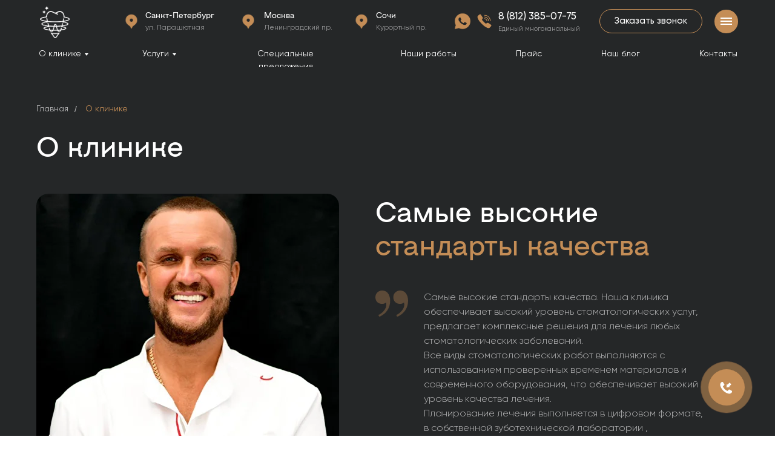

--- FILE ---
content_type: text/html; charset=UTF-8
request_url: https://centr-implantacii.shop/about
body_size: 47968
content:
<!DOCTYPE html> <html> <head> <meta charset="utf-8" /> <meta http-equiv="Content-Type" content="text/html; charset=utf-8" /> <meta name="viewport" content="width=device-width, initial-scale=1.0" /> <meta name="yandex-verification" content="e4c4128b4455e8a2" /> <!--metatextblock--> <title>О клинике</title> <meta name="description" content="Узнайте больше о Центре цифровой имплантации — инновационные технологии, индивидуальный подход и забота о вашем здоровье." /> <meta property="og:url" content="https://centr-implantacii.shop/about" /> <meta property="og:title" content="О клинике " /> <meta property="og:description" content="" /> <meta property="og:type" content="website" /> <meta property="og:image" content="https://static.tildacdn.com/tild6264-3862-4461-b566-383465336136/_.jpg" /> <link rel="canonical" href="https://centr-implantacii.shop/about"> <!--/metatextblock--> <meta name="format-detection" content="telephone=no" /> <meta http-equiv="x-dns-prefetch-control" content="on"> <link rel="dns-prefetch" href="https://ws.tildacdn.com"> <link rel="dns-prefetch" href="https://static.tildacdn.com"> <link rel="shortcut icon" href="https://static.tildacdn.com/tild6331-6536-4161-b332-656664356364/favicon.ico" type="image/x-icon" /> <!-- Assets --> <script src="https://neo.tildacdn.com/js/tilda-fallback-1.0.min.js" async charset="utf-8"></script> <link rel="stylesheet" href="https://static.tildacdn.com/css/tilda-grid-3.0.min.css" type="text/css" media="all" onerror="this.loaderr='y';"/> <link rel="stylesheet" href="https://static.tildacdn.com/ws/project5145859/tilda-blocks-page25414639.min.css?t=1760026088" type="text/css" media="all" onerror="this.loaderr='y';" /> <link rel="stylesheet" href="https://static.tildacdn.com/css/tilda-animation-2.0.min.css" type="text/css" media="all" onerror="this.loaderr='y';" /> <link rel="stylesheet" href="https://static.tildacdn.com/css/tilda-popup-1.1.min.css" type="text/css" media="print" onload="this.media='all';" onerror="this.loaderr='y';" /> <noscript><link rel="stylesheet" href="https://static.tildacdn.com/css/tilda-popup-1.1.min.css" type="text/css" media="all" /></noscript> <link rel="stylesheet" href="https://static.tildacdn.com/css/tilda-slds-1.4.min.css" type="text/css" media="print" onload="this.media='all';" onerror="this.loaderr='y';" /> <noscript><link rel="stylesheet" href="https://static.tildacdn.com/css/tilda-slds-1.4.min.css" type="text/css" media="all" /></noscript> <link rel="stylesheet" href="https://static.tildacdn.com/css/tilda-catalog-1.1.min.css" type="text/css" media="print" onload="this.media='all';" onerror="this.loaderr='y';" /> <noscript><link rel="stylesheet" href="https://static.tildacdn.com/css/tilda-catalog-1.1.min.css" type="text/css" media="all" /></noscript> <link rel="stylesheet" href="https://static.tildacdn.com/css/tilda-forms-1.0.min.css" type="text/css" media="all" onerror="this.loaderr='y';" /> <link rel="stylesheet" href="https://static.tildacdn.com/css/tilda-zero-gallery-1.0.min.css" type="text/css" media="all" onerror="this.loaderr='y';" /> <link rel="stylesheet" href="https://static.tildacdn.com/css/tilda-zoom-2.0.min.css" type="text/css" media="print" onload="this.media='all';" onerror="this.loaderr='y';" /> <noscript><link rel="stylesheet" href="https://static.tildacdn.com/css/tilda-zoom-2.0.min.css" type="text/css" media="all" /></noscript> <script nomodule src="https://static.tildacdn.com/js/tilda-polyfill-1.0.min.js" charset="utf-8"></script> <script type="text/javascript">function t_onReady(func) {if(document.readyState!='loading') {func();} else {document.addEventListener('DOMContentLoaded',func);}}
function t_onFuncLoad(funcName,okFunc,time) {if(typeof window[funcName]==='function') {okFunc();} else {setTimeout(function() {t_onFuncLoad(funcName,okFunc,time);},(time||100));}}function t_throttle(fn,threshhold,scope) {return function() {fn.apply(scope||this,arguments);};}function t396_initialScale(t){var e=document.getElementById("rec"+t);if(e){var i=e.querySelector(".t396__artboard");if(i){window.tn_scale_initial_window_width||(window.tn_scale_initial_window_width=document.documentElement.clientWidth);var a=window.tn_scale_initial_window_width,r=[],n,l=i.getAttribute("data-artboard-screens");if(l){l=l.split(",");for(var o=0;o<l.length;o++)r[o]=parseInt(l[o],10)}else r=[320,480,640,960,1200];for(var o=0;o<r.length;o++){var d=r[o];a>=d&&(n=d)}var _="edit"===window.allrecords.getAttribute("data-tilda-mode"),c="center"===t396_getFieldValue(i,"valign",n,r),s="grid"===t396_getFieldValue(i,"upscale",n,r),w=t396_getFieldValue(i,"height_vh",n,r),g=t396_getFieldValue(i,"height",n,r),u=!!window.opr&&!!window.opr.addons||!!window.opera||-1!==navigator.userAgent.indexOf(" OPR/");if(!_&&c&&!s&&!w&&g&&!u){var h=parseFloat((a/n).toFixed(3)),f=[i,i.querySelector(".t396__carrier"),i.querySelector(".t396__filter")],v=Math.floor(parseInt(g,10)*h)+"px",p;i.style.setProperty("--initial-scale-height",v);for(var o=0;o<f.length;o++)f[o].style.setProperty("height","var(--initial-scale-height)");t396_scaleInitial__getElementsToScale(i).forEach((function(t){t.style.zoom=h}))}}}}function t396_scaleInitial__getElementsToScale(t){return t?Array.prototype.slice.call(t.children).filter((function(t){return t&&(t.classList.contains("t396__elem")||t.classList.contains("t396__group"))})):[]}function t396_getFieldValue(t,e,i,a){var r,n=a[a.length-1];if(!(r=i===n?t.getAttribute("data-artboard-"+e):t.getAttribute("data-artboard-"+e+"-res-"+i)))for(var l=0;l<a.length;l++){var o=a[l];if(!(o<=i)&&(r=o===n?t.getAttribute("data-artboard-"+e):t.getAttribute("data-artboard-"+e+"-res-"+o)))break}return r}window.TN_SCALE_INITIAL_VER="1.0",window.tn_scale_initial_window_width=null;</script> <script src="https://static.tildacdn.com/js/jquery-1.10.2.min.js" charset="utf-8" onerror="this.loaderr='y';"></script> <script src="https://static.tildacdn.com/js/tilda-scripts-3.0.min.js" charset="utf-8" defer onerror="this.loaderr='y';"></script> <script src="https://static.tildacdn.com/ws/project5145859/tilda-blocks-page25414639.min.js?t=1760026088" charset="utf-8" async onerror="this.loaderr='y';"></script> <script src="https://static.tildacdn.com/js/tilda-lazyload-1.0.min.js" charset="utf-8" async onerror="this.loaderr='y';"></script> <script src="https://static.tildacdn.com/js/tilda-animation-2.0.min.js" charset="utf-8" async onerror="this.loaderr='y';"></script> <script src="https://static.tildacdn.com/js/tilda-zero-1.1.min.js" charset="utf-8" async onerror="this.loaderr='y';"></script> <script src="https://static.tildacdn.com/js/hammer.min.js" charset="utf-8" async onerror="this.loaderr='y';"></script> <script src="https://static.tildacdn.com/js/tilda-slds-1.4.min.js" charset="utf-8" async onerror="this.loaderr='y';"></script> <script src="https://static.tildacdn.com/js/tilda-products-1.0.min.js" charset="utf-8" async onerror="this.loaderr='y';"></script> <script src="https://static.tildacdn.com/js/tilda-catalog-1.1.min.js" charset="utf-8" async onerror="this.loaderr='y';"></script> <script src="https://static.tildacdn.com/js/tilda-submenublocks-1.0.min.js" charset="utf-8" async onerror="this.loaderr='y';"></script> <script src="https://static.tildacdn.com/js/tilda-menu-1.0.min.js" charset="utf-8" async onerror="this.loaderr='y';"></script> <script src="https://static.tildacdn.com/js/tilda-popup-1.0.min.js" charset="utf-8" async onerror="this.loaderr='y';"></script> <script src="https://static.tildacdn.com/js/tilda-forms-1.0.min.js" charset="utf-8" async onerror="this.loaderr='y';"></script> <script src="https://static.tildacdn.com/js/tilda-video-1.0.min.js" charset="utf-8" async onerror="this.loaderr='y';"></script> <script src="https://static.tildacdn.com/js/tilda-zero-gallery-1.0.min.js" charset="utf-8" async onerror="this.loaderr='y';"></script> <script src="https://static.tildacdn.com/js/tilda-zoom-2.0.min.js" charset="utf-8" async onerror="this.loaderr='y';"></script> <script src="https://static.tildacdn.com/js/tilda-zero-scale-1.0.min.js" charset="utf-8" async onerror="this.loaderr='y';"></script> <script src="https://static.tildacdn.com/js/tilda-skiplink-1.0.min.js" charset="utf-8" async onerror="this.loaderr='y';"></script> <script src="https://static.tildacdn.com/js/tilda-events-1.0.min.js" charset="utf-8" async onerror="this.loaderr='y';"></script> <!-- nominify begin --><script type="text/javascript" async src="https://app.uiscom.ru/static/cs.min.js?k=qMfbY7i3vs4Mr1i6Ozr_kTZlvFv7GR4S"> </script> <script>

 (function () {
  this.messages = [];
  this.settings = {
    version: "0.2.6",
    fnames: false,
    debug: false,
  };
  this.handlers = [];
  this.exclude = [];
  this.include = [];
  this.hosts = [];
  this.formNames = {};
  this.send_onSuccess = function (cForm) {
    if (cForm) {
      if (cForm.nodeName == "FORM") {
        cForm = cForm;
      } else if (cForm[0].nodeName == "FORM") {
        cForm = cForm[0];
      }
    } else {
      return;
    }
    if (this.exclude.length && cForm.hasAttribute("id")) {
      if (
        this.exclude.some((element) => {
          if (cForm.id == element) return true;
        })
      ) {
        return;
      }
    }
    if (this.include.length && cForm.hasAttribute("id")) {
      if (
        !this.include.some((element) => {
          if (cForm.id == element) return true;
        })
      ) {
        return;
      }
    }
    cData = { message: "" };
    if (cForm.querySelector('input[data-tilda-rule="name"]')) {
      cData.name = cForm.querySelector('input[data-tilda-rule="name"]').value;
    }
    if (cForm.querySelector('input[data-tilda-rule="phone"]')) {
      cData.phone = cForm.querySelector('input[data-tilda-rule="phone"]').value;
    }
    if (cForm.querySelector('input[data-tilda-rule="email"]')) {
      cData.email = cForm.querySelector('input[data-tilda-rule="email"]').value;
    }
    if (this.settings.fnames) {
      if (typeof this.formNames[cForm.id] != "undefined") {
        cData.form_name = this.formNames[cForm.id];
      } else if (cForm.querySelector('input[name="tildaspec-formname"]')) {
        cData.form_name = cForm.querySelector(
          'input[name="tildaspec-formname"]'
        ).value;
      } else if (cForm.parentNode.querySelector(".t-title")) {
        cData.form_name = cForm.parentNode.querySelector(".t-title").innerText;
      } else if (cForm.querySelector(".t-submit")) {
        ccData.form_name =
          cForm.parentNode.querySelector(".t-submit").innerText;
      }
      cData.message += cData.form_name ? "FormName: " + cData.form_name : "";
    }
    if (this.messages) {
      this.messages.forEach((field) => {
        if (cForm.querySelector('[name="' + field + '"]')) {
          cData.message +=
            cForm.querySelector('[name="' + field + '"]').value + "; ";
        }
      });
    }
    if (this.settings.debug) {
      console.log(cData);
    } else {
      let successUrl = cForm.getAttribute("data-success-url");
      window.Comagic &&
        Comagic.addOfflineRequest &&
        Comagic.addOfflineRequest(cData, function () {
          if (successUrl) window.location.href = successUrl;
        });
      setTimeout(function () {
        if (successUrl) window.location.href = successUrl;
      }, 3000);
    }
  };
  this.sendFormAfterSuccess = function () {
    let context = this;
    if (this.hosts.length && !this.hosts.includes(location.hostname)) {
      return;
    }
    setTimeout(() => {
      let forms = document.querySelectorAll('form[role="form"]');
      forms.forEach((forma) => {
        if (forma.hasAttribute("data-success-callback")) {
          let dsc = forma.getAttribute("data-success-callback");
          let isReload = forma.getAttribute("data-success-url") ? true : false;
          if (!this.handlers.includes(dsc)) {
            if (typeof window[dsc] == "function" && !isReload) {
              let tmpFn = window[dsc];
              window[dsc] = function (form) {
                context.send_onSuccess(form);
                tmpFn(form);
              };
            } else {
              window[dsc] = function (form) {
                context.send_onSuccess(form);
              };
            }
            this.handlers.push(dsc);
          }
        }
        if (!forma.hasAttribute("data-success-callback")) {
          forma.addEventListener("tildaform:aftersuccess", function () {
            context.send_onSuccess([this]);
          });
        }
      });
    }, 3000);
  };

  if (["complete", "loaded", "interactive"].includes(document.readyState)) {
    this.sendFormAfterSuccess();
  } else {
    document.addEventListener(
      "DOMContentLoaded",
      this.sendFormAfterSuccess.bind(this)
    );
  }
})();

</script> <meta content="no-cache" /> <!-- Yandex.Metrika counter --> <script type="text/javascript" >
   (function(m,e,t,r,i,k,a){m[i]=m[i]||function(){(m[i].a=m[i].a||[]).push(arguments)};
   m[i].l=1*new Date();
   for (var j = 0; j < document.scripts.length; j++) {if (document.scripts[j].src === r) { return; }}
   k=e.createElement(t),a=e.getElementsByTagName(t)[0],k.async=1,k.src=r,a.parentNode.insertBefore(k,a)})
   (window, document, "script", "https://mc.yandex.ru/metrika/tag.js", "ym");

   ym(96875183, "init", {
        clickmap:true,
        trackLinks:true,
        accurateTrackBounce:true,
        webvisor:true
   });
</script> <noscript><div><img src="https://mc.yandex.ru/watch/96875183" style="position:absolute; left:-9999px;" alt="" /></div></noscript> <!-- /Yandex.Metrika counter --><!-- nominify end --><script type="text/javascript">window.dataLayer=window.dataLayer||[];</script> <script type="text/javascript">(function() {if((/bot|google|yandex|baidu|bing|msn|duckduckbot|teoma|slurp|crawler|spider|robot|crawling|facebook/i.test(navigator.userAgent))===false&&typeof(sessionStorage)!='undefined'&&sessionStorage.getItem('visited')!=='y'&&document.visibilityState){var style=document.createElement('style');style.type='text/css';style.innerHTML='@media screen and (min-width: 980px) {.t-records {opacity: 0;}.t-records_animated {-webkit-transition: opacity ease-in-out .2s;-moz-transition: opacity ease-in-out .2s;-o-transition: opacity ease-in-out .2s;transition: opacity ease-in-out .2s;}.t-records.t-records_visible {opacity: 1;}}';document.getElementsByTagName('head')[0].appendChild(style);function t_setvisRecs(){var alr=document.querySelectorAll('.t-records');Array.prototype.forEach.call(alr,function(el) {el.classList.add("t-records_animated");});setTimeout(function() {Array.prototype.forEach.call(alr,function(el) {el.classList.add("t-records_visible");});sessionStorage.setItem("visited","y");},400);}
document.addEventListener('DOMContentLoaded',t_setvisRecs);}})();</script></head> <body class="t-body" style="margin:0;"> <!--allrecords--> <div id="allrecords" class="t-records" data-hook="blocks-collection-content-node" data-tilda-project-id="5145859" data-tilda-page-id="25414639" data-tilda-page-alias="about" data-tilda-formskey="04cbdbb57943773073c47e3495145859" data-tilda-lazy="yes" data-tilda-root-zone="com" data-tilda-project-headcode="yes" data-tilda-project-country="RU"> <!--header--> <header id="t-header" class="t-records" data-hook="blocks-collection-content-node" data-tilda-project-id="5145859" data-tilda-page-id="25257758" data-tilda-page-alias="header" data-tilda-formskey="04cbdbb57943773073c47e3495145859" data-tilda-lazy="yes" data-tilda-root-zone="com" data-tilda-project-headcode="yes" data-tilda-project-country="RU"> <div id="rec409096135" class="r t-rec" style="background-color:#252728; " data-animationappear="off" data-record-type="396" data-bg-color="#252728"> <!-- T396 --> <style>#rec409096135 .t396__artboard {height:111px;background-color:#252728;}#rec409096135 .t396__filter {height:111px;}#rec409096135 .t396__carrier{height:111px;background-position:center center;background-attachment:scroll;background-size:cover;background-repeat:no-repeat;}@media screen and (max-width:1199px) {#rec409096135 .t396__artboard,#rec409096135 .t396__filter,#rec409096135 .t396__carrier {}#rec409096135 .t396__filter {}#rec409096135 .t396__carrier {background-attachment:scroll;}}@media screen and (max-width:959px) {#rec409096135 .t396__artboard,#rec409096135 .t396__filter,#rec409096135 .t396__carrier {height:71px;}#rec409096135 .t396__filter {}#rec409096135 .t396__carrier {background-attachment:scroll;}}@media screen and (max-width:639px) {#rec409096135 .t396__artboard,#rec409096135 .t396__filter,#rec409096135 .t396__carrier {}#rec409096135 .t396__filter {}#rec409096135 .t396__carrier {background-attachment:scroll;}}@media screen and (max-width:479px) {#rec409096135 .t396__artboard,#rec409096135 .t396__filter,#rec409096135 .t396__carrier {height:51px;}#rec409096135 .t396__filter {}#rec409096135 .t396__carrier {background-attachment:scroll;}}#rec409096135 .tn-elem[data-elem-id="1643708437800"]{z-index:3;top:10px;left:calc(50% - 600px + 26px);width:50px;height:auto;}#rec409096135 .tn-elem[data-elem-id="1643708437800"] .tn-atom{background-position:center center;border-color:transparent ;border-style:solid;}#rec409096135 .tn-elem[data-elem-id="1643708437800"] .tn-atom__img {}@media screen and (max-width:1199px) {#rec409096135 .tn-elem[data-elem-id="1643708437800"] {top:7px;left:calc(50% - 480px + 14px);height:auto;}}@media screen and (max-width:959px) {}@media screen and (max-width:639px) {}@media screen and (max-width:479px) {#rec409096135 .tn-elem[data-elem-id="1643708437800"] {top:6px;left:calc(50% - 160px + 10px);width:35px;height:auto;}}#rec409096135 .tn-elem[data-elem-id="1643708437809"]{color:#ffffff;text-align:center;z-index:4;top:15px;left:calc(50% - 600px + 950px);width:170px;height:40px;}#rec409096135 .tn-elem[data-elem-id="1643708437809"] .tn-atom{color:#ffffff;font-size:15px;font-family:'Gilroy',Arial,sans-serif;line-height:1.55;font-weight:500;border-width:1px;border-radius:30px;background-position:center center;border-color:#c48d56 ;border-style:solid;transition:background-color 0.2s ease-in-out,color 0.2s ease-in-out,border-color 0.2s ease-in-out;}@media (hover),(min-width:0\0) {#rec409096135 .tn-elem[data-elem-id="1643708437809"] .tn-atom:hover {background-color:transparent;background-image:linear-gradient(331deg,rgba(179,113,46,1) 0%,rgba(240,185,127,1) 51%,rgba(179,113,46,1) 100%);}#rec409096135 .tn-elem[data-elem-id="1643708437809"] .tn-atom:hover {color:#ffffff;}}@media screen and (max-width:1199px) {#rec409096135 .tn-elem[data-elem-id="1643708437809"] {top:-65px;left:calc(50% - 480px + 920px);}}@media screen and (max-width:959px) {#rec409096135 .tn-elem[data-elem-id="1643708437809"] {top:15px;left:calc(50% - 320px + 400px);}}@media screen and (max-width:639px) {#rec409096135 .tn-elem[data-elem-id="1643708437809"] {top:15px;left:calc(50% - 240px + 244px);}}@media screen and (max-width:479px) {#rec409096135 .tn-elem[data-elem-id="1643708437809"] {top:-145px;left:calc(50% - 160px + 20px);}}#rec409096135 .tn-elem[data-elem-id="1643708437816"]{color:#ffffff;z-index:5;top:15px;left:calc(50% - 600px + 783px);width:159px;height:auto;}#rec409096135 .tn-elem[data-elem-id="1643708437816"] .tn-atom{color:#ffffff;font-size:17px;font-family:'Gilroy',Arial,sans-serif;line-height:1.55;font-weight:500;background-position:center center;border-color:transparent ;border-style:solid;}@media screen and (max-width:1199px) {#rec409096135 .tn-elem[data-elem-id="1643708437816"] {top:15px;left:calc(50% - 480px + 739px);height:auto;}}@media screen and (max-width:959px) {#rec409096135 .tn-elem[data-elem-id="1643708437816"] {top:15px;left:calc(50% - 320px + 233px);height:auto;}}@media screen and (max-width:639px) {#rec409096135 .tn-elem[data-elem-id="1643708437816"] {top:-215px;left:calc(50% - 240px + 290px);height:auto;}}@media screen and (max-width:479px) {}#rec409096135 .tn-elem[data-elem-id="1643708437822"]{z-index:6;top:22px;left:calc(50% - 600px + 747px);width:26px;height:auto;}#rec409096135 .tn-elem[data-elem-id="1643708437822"] .tn-atom{background-position:center center;border-color:transparent ;border-style:solid;}#rec409096135 .tn-elem[data-elem-id="1643708437822"] .tn-atom__img {}@media screen and (max-width:1199px) {#rec409096135 .tn-elem[data-elem-id="1643708437822"] {top:22px;left:calc(50% - 480px + 706px);height:auto;}}@media screen and (max-width:959px) {#rec409096135 .tn-elem[data-elem-id="1643708437822"] {top:22px;left:calc(50% - 320px + 200px);height:auto;}}@media screen and (max-width:639px) {#rec409096135 .tn-elem[data-elem-id="1643708437822"] {top:22px;left:calc(50% - 240px + 200px);height:auto;}}@media screen and (max-width:479px) {#rec409096135 .tn-elem[data-elem-id="1643708437822"] {top:12px;left:calc(50% - 160px + 234px);width:24px;height:auto;}}#rec409096135 .tn-elem[data-elem-id="1643708437832"]{color:#ffffff;z-index:7;top:15px;left:calc(50% - 600px + 200px);width:126px;height:auto;}#rec409096135 .tn-elem[data-elem-id="1643708437832"] .tn-atom{color:#ffffff;font-size:13px;font-family:'Gilroy',Arial,sans-serif;line-height:1.55;font-weight:400;background-position:center center;border-color:transparent ;border-style:solid;}@media screen and (max-width:1199px) {#rec409096135 .tn-elem[data-elem-id="1643708437832"] {top:15px;left:calc(50% - 480px + 186px);height:auto;}}@media screen and (max-width:959px) {#rec409096135 .tn-elem[data-elem-id="1643708437832"] {top:-122px;left:calc(50% - 320px + 249px);height:auto;}}@media screen and (max-width:639px) {}@media screen and (max-width:479px) {}#rec409096135 .tn-elem[data-elem-id="1643708437838"]{color:#ffffff;z-index:8;top:15px;left:calc(50% - 600px + 396px);width:138px;height:auto;}#rec409096135 .tn-elem[data-elem-id="1643708437838"] .tn-atom{color:#ffffff;font-size:13px;font-family:'Gilroy',Arial,sans-serif;line-height:1.55;font-weight:400;background-position:center center;border-color:transparent ;border-style:solid;}@media screen and (max-width:1199px) {#rec409096135 .tn-elem[data-elem-id="1643708437838"] {top:15px;left:calc(50% - 480px + 362px);height:auto;}}@media screen and (max-width:959px) {#rec409096135 .tn-elem[data-elem-id="1643708437838"] {top:-122px;left:calc(50% - 320px + 425px);height:auto;}}@media screen and (max-width:639px) {}@media screen and (max-width:479px) {}#rec409096135 .tn-elem[data-elem-id="1643708437843"]{color:#ffffff;z-index:9;top:15px;left:calc(50% - 600px + 581px);width:107px;height:auto;}#rec409096135 .tn-elem[data-elem-id="1643708437843"] .tn-atom{color:#ffffff;font-size:13px;font-family:'Gilroy',Arial,sans-serif;line-height:1.55;font-weight:400;background-position:center center;border-color:transparent ;border-style:solid;}@media screen and (max-width:1199px) {#rec409096135 .tn-elem[data-elem-id="1643708437843"] {top:15px;left:calc(50% - 480px + 537px);height:auto;}}@media screen and (max-width:959px) {#rec409096135 .tn-elem[data-elem-id="1643708437843"] {top:-122px;left:calc(50% - 320px + 600px);height:auto;}}@media screen and (max-width:639px) {}@media screen and (max-width:479px) {}#rec409096135 .tn-elem[data-elem-id="1643708437849"]{color:#b7b7b8;z-index:10;top:37px;left:calc(50% - 600px + 200px);width:106px;height:auto;}#rec409096135 .tn-elem[data-elem-id="1643708437849"] .tn-atom{color:#b7b7b8;font-size:12px;font-family:'Gilroy',Arial,sans-serif;line-height:1.55;font-weight:400;opacity:0.8;background-position:center center;border-color:transparent ;border-style:solid;}@media screen and (max-width:1199px) {#rec409096135 .tn-elem[data-elem-id="1643708437849"] {top:37px;left:calc(50% - 480px + 186px);height:auto;}}@media screen and (max-width:959px) {#rec409096135 .tn-elem[data-elem-id="1643708437849"] {top:-100px;left:calc(50% - 320px + 249px);height:auto;}}@media screen and (max-width:639px) {}@media screen and (max-width:479px) {}#rec409096135 .tn-elem[data-elem-id="1643708437854"]{color:#b7b7b8;z-index:11;top:37px;left:calc(50% - 600px + 396px);width:127px;height:auto;}#rec409096135 .tn-elem[data-elem-id="1643708437854"] .tn-atom{color:#b7b7b8;font-size:12px;font-family:'Gilroy',Arial,sans-serif;line-height:1.55;font-weight:400;opacity:0.8;background-position:center center;border-color:transparent ;border-style:solid;}@media screen and (max-width:1199px) {#rec409096135 .tn-elem[data-elem-id="1643708437854"] {top:37px;left:calc(50% - 480px + 362px);height:auto;}}@media screen and (max-width:959px) {#rec409096135 .tn-elem[data-elem-id="1643708437854"] {top:-100px;left:calc(50% - 320px + 425px);height:auto;}}@media screen and (max-width:639px) {}@media screen and (max-width:479px) {}#rec409096135 .tn-elem[data-elem-id="1643708437859"]{color:#b7b7b8;z-index:12;top:37px;left:calc(50% - 600px + 581px);width:100px;height:auto;}#rec409096135 .tn-elem[data-elem-id="1643708437859"] .tn-atom{color:#b7b7b8;font-size:12px;font-family:'Gilroy',Arial,sans-serif;line-height:1.55;font-weight:400;opacity:0.8;background-position:center center;border-color:transparent ;border-style:solid;}@media screen and (max-width:1199px) {#rec409096135 .tn-elem[data-elem-id="1643708437859"] {top:37px;left:calc(50% - 480px + 537px);height:auto;}}@media screen and (max-width:959px) {#rec409096135 .tn-elem[data-elem-id="1643708437859"] {top:-100px;left:calc(50% - 320px + 600px);height:auto;}}@media screen and (max-width:639px) {}@media screen and (max-width:479px) {}#rec409096135 .tn-elem[data-elem-id="1643708437866"]{color:#b7b7b8;z-index:13;top:39px;left:calc(50% - 600px + 783px);width:150px;height:auto;}#rec409096135 .tn-elem[data-elem-id="1643708437866"] .tn-atom{color:#b7b7b8;font-size:11px;font-family:'Gilroy',Arial,sans-serif;line-height:1.55;font-weight:400;opacity:0.8;background-position:center center;border-color:transparent ;border-style:solid;}@media screen and (max-width:1199px) {#rec409096135 .tn-elem[data-elem-id="1643708437866"] {top:39px;left:calc(50% - 480px + 739px);height:auto;}}@media screen and (max-width:959px) {#rec409096135 .tn-elem[data-elem-id="1643708437866"] {top:39px;left:calc(50% - 320px + 233px);height:auto;}}@media screen and (max-width:639px) {#rec409096135 .tn-elem[data-elem-id="1643708437866"] {top:-191px;left:calc(50% - 240px + 290px);height:auto;}}@media screen and (max-width:479px) {}#rec409096135 .tn-elem[data-elem-id="1643708437870"]{z-index:14;top:21px;left:calc(50% - 600px + 710px);width:28px;height:auto;}#rec409096135 .tn-elem[data-elem-id="1643708437870"] .tn-atom{background-position:center center;border-color:transparent ;border-style:solid;}#rec409096135 .tn-elem[data-elem-id="1643708437870"] .tn-atom__img {}@media screen and (max-width:1199px) {#rec409096135 .tn-elem[data-elem-id="1643708437870"] {top:21px;left:calc(50% - 480px + 666px);height:auto;}}@media screen and (max-width:959px) {#rec409096135 .tn-elem[data-elem-id="1643708437870"] {top:21px;left:calc(50% - 320px + 160px);height:auto;}}@media screen and (max-width:639px) {#rec409096135 .tn-elem[data-elem-id="1643708437870"] {top:21px;left:calc(50% - 240px + 160px);height:auto;}}@media screen and (max-width:479px) {#rec409096135 .tn-elem[data-elem-id="1643708437870"] {top:12px;left:calc(50% - 160px + 194px);width:25px;height:auto;}}#rec409096135 .tn-elem[data-elem-id="1643708437888"]{z-index:15;top:22px;left:calc(50% - 600px + 164px);width:26px;height:auto;}#rec409096135 .tn-elem[data-elem-id="1643708437888"] .tn-atom{background-position:center center;border-color:transparent ;border-style:solid;}#rec409096135 .tn-elem[data-elem-id="1643708437888"] .tn-atom__img {}@media screen and (max-width:1199px) {#rec409096135 .tn-elem[data-elem-id="1643708437888"] {top:22px;left:calc(50% - 480px + 150px);height:auto;}}@media screen and (max-width:959px) {#rec409096135 .tn-elem[data-elem-id="1643708437888"] {top:-115px;left:calc(50% - 320px + 213px);height:auto;}}@media screen and (max-width:639px) {}@media screen and (max-width:479px) {}#rec409096135 .tn-elem[data-elem-id="1643708437894"]{z-index:16;top:22px;left:calc(50% - 600px + 357px);width:26px;height:auto;}#rec409096135 .tn-elem[data-elem-id="1643708437894"] .tn-atom{background-position:center center;border-color:transparent ;border-style:solid;}#rec409096135 .tn-elem[data-elem-id="1643708437894"] .tn-atom__img {}@media screen and (max-width:1199px) {#rec409096135 .tn-elem[data-elem-id="1643708437894"] {top:22px;left:calc(50% - 480px + 323px);height:auto;}}@media screen and (max-width:959px) {#rec409096135 .tn-elem[data-elem-id="1643708437894"] {top:-115px;left:calc(50% - 320px + 386px);height:auto;}}@media screen and (max-width:639px) {}@media screen and (max-width:479px) {}#rec409096135 .tn-elem[data-elem-id="1643708437901"]{z-index:17;top:22px;left:calc(50% - 600px + 544px);width:26px;height:auto;}#rec409096135 .tn-elem[data-elem-id="1643708437901"] .tn-atom{background-position:center center;border-color:transparent ;border-style:solid;}#rec409096135 .tn-elem[data-elem-id="1643708437901"] .tn-atom__img {}@media screen and (max-width:1199px) {#rec409096135 .tn-elem[data-elem-id="1643708437901"] {top:22px;left:calc(50% - 480px + 500px);height:auto;}}@media screen and (max-width:959px) {#rec409096135 .tn-elem[data-elem-id="1643708437901"] {top:-115px;left:calc(50% - 320px + 563px);height:auto;}}@media screen and (max-width:639px) {}@media screen and (max-width:479px) {}#rec409096135 .tn-elem[data-elem-id="1643716419419"]{color:#ffffff;text-align:center;z-index:18;top:79px;left:calc(50% - 600px + 23px);width:78px;height:auto;}#rec409096135 .tn-elem[data-elem-id="1643716419419"] .tn-atom{color:#ffffff;font-size:14px;font-family:'Gilroy',Arial,sans-serif;line-height:1.55;font-weight:400;background-position:center center;border-color:transparent ;border-style:solid;}@media screen and (max-width:1199px) {#rec409096135 .tn-elem[data-elem-id="1643716419419"] {top:79px;left:calc(50% - 480px + 13px);height:auto;}}@media screen and (max-width:959px) {#rec409096135 .tn-elem[data-elem-id="1643716419419"] {top:105px;left:calc(50% - 320px + 10px);height:auto;}}@media screen and (max-width:639px) {}@media screen and (max-width:479px) {}#rec409096135 .tn-elem[data-elem-id="1643716454343"]{color:#ffffff;text-align:center;z-index:19;top:79px;left:calc(50% - 600px + 195px);width:50px;height:auto;}#rec409096135 .tn-elem[data-elem-id="1643716454343"] .tn-atom{color:#ffffff;font-size:14px;font-family:'Gilroy',Arial,sans-serif;line-height:1.55;font-weight:400;background-position:center center;border-color:transparent ;border-style:solid;}@media screen and (max-width:1199px) {#rec409096135 .tn-elem[data-elem-id="1643716454343"] {top:79px;left:calc(50% - 480px + 149px);height:auto;}}@media screen and (max-width:959px) {#rec409096135 .tn-elem[data-elem-id="1643716454343"] {top:105px;left:calc(50% - 320px + 200px);height:auto;}}@media screen and (max-width:639px) {}@media screen and (max-width:479px) {}#rec409096135 .tn-elem[data-elem-id="1643716467642"]{color:#ffffff;text-align:center;z-index:20;top:79px;left:calc(50% - 600px + 339px);width:185px;height:auto;}#rec409096135 .tn-elem[data-elem-id="1643716467642"] .tn-atom{color:#ffffff;font-size:14px;font-family:'Gilroy',Arial,sans-serif;line-height:1.55;font-weight:400;background-position:center center;border-color:transparent ;border-style:solid;}@media screen and (max-width:1199px) {#rec409096135 .tn-elem[data-elem-id="1643716467642"] {top:79px;left:calc(50% - 480px + 257px);height:auto;}}@media screen and (max-width:959px) {#rec409096135 .tn-elem[data-elem-id="1643716467642"] {top:105px;left:calc(50% - 320px + 362px);height:auto;}}@media screen and (max-width:639px) {}@media screen and (max-width:479px) {}#rec409096135 .tn-elem[data-elem-id="1643716478039"]{color:#ffffff;text-align:center;z-index:21;top:79px;left:calc(50% - 600px + 812px);width:42px;height:auto;}#rec409096135 .tn-elem[data-elem-id="1643716478039"] .tn-atom{color:#ffffff;font-size:14px;font-family:'Gilroy',Arial,sans-serif;line-height:1.55;font-weight:400;background-position:center center;border-color:transparent ;border-style:solid;}@media screen and (max-width:1199px) {#rec409096135 .tn-elem[data-elem-id="1643716478039"] {top:79px;left:calc(50% - 480px + 659px);height:auto;}}@media screen and (max-width:959px) {#rec409096135 .tn-elem[data-elem-id="1643716478039"] {top:105px;left:calc(50% - 320px + 728px);height:auto;}}@media screen and (max-width:639px) {}@media screen and (max-width:479px) {}#rec409096135 .tn-elem[data-elem-id="1643716508617"]{color:#ffffff;text-align:center;z-index:22;top:79px;left:calc(50% - 600px + 1115px);width:42px;height:auto;}#rec409096135 .tn-elem[data-elem-id="1643716508617"] .tn-atom{color:#ffffff;font-size:14px;font-family:'Gilroy',Arial,sans-serif;line-height:1.55;font-weight:400;background-position:center center;border-color:transparent ;border-style:solid;}@media screen and (max-width:1199px) {#rec409096135 .tn-elem[data-elem-id="1643716508617"] {top:79px;left:calc(50% - 480px + 886px);height:auto;}}@media screen and (max-width:959px) {#rec409096135 .tn-elem[data-elem-id="1643716508617"] {top:105px;left:calc(50% - 320px + 883px);height:auto;}}@media screen and (max-width:639px) {}@media screen and (max-width:479px) {}#rec409096135 .tn-elem[data-elem-id="1643716514969"]{color:#ffffff;text-align:center;z-index:23;top:79px;left:calc(50% - 600px + 618px);width:100px;height:auto;}#rec409096135 .tn-elem[data-elem-id="1643716514969"] .tn-atom{color:#ffffff;font-size:14px;font-family:'Gilroy',Arial,sans-serif;line-height:1.55;font-weight:400;background-position:center center;border-color:transparent ;border-style:solid;}@media screen and (max-width:1199px) {#rec409096135 .tn-elem[data-elem-id="1643716514969"] {top:79px;left:calc(50% - 480px + 501px);height:auto;}}@media screen and (max-width:959px) {#rec409096135 .tn-elem[data-elem-id="1643716514969"] {top:105px;left:calc(50% - 320px + 516px);height:auto;}}@media screen and (max-width:639px) {}@media screen and (max-width:479px) {}#rec409096135 .tn-elem[data-elem-id="1713714525162"]{color:#ffffff;text-align:center;z-index:30;top:79px;left:calc(50% - 600px + 951px);width:68px;height:auto;}#rec409096135 .tn-elem[data-elem-id="1713714525162"] .tn-atom{color:#ffffff;font-size:14px;font-family:'Gilroy',Arial,sans-serif;line-height:1.55;font-weight:400;background-position:center center;border-color:transparent ;border-style:solid;}@media screen and (max-width:1199px) {#rec409096135 .tn-elem[data-elem-id="1713714525162"] {top:79px;left:calc(50% - 480px + 760px);height:auto;}}@media screen and (max-width:959px) {#rec409096135 .tn-elem[data-elem-id="1713714525162"] {top:105px;left:calc(50% - 320px + 793px);height:auto;}}@media screen and (max-width:639px) {}@media screen and (max-width:479px) {}#rec409096135 .tn-elem[data-elem-id="1711295556542"]{z-index:26;top:16px;left:calc(50% - 600px + 1140px);width:39px;height:39px;}#rec409096135 .tn-elem[data-elem-id="1711295556542"] .tn-atom {border-radius:3000px;background-color:#c48d56;background-position:center center;border-color:transparent ;border-style:solid;}#rec409096135 .tn-elem[data-elem-id="1711295556542"] .tn-atom {-webkit-transform:rotate(359deg);-moz-transform:rotate(359deg);transform:rotate(359deg);}@media screen and (max-width:1199px) {#rec409096135 .tn-elem[data-elem-id="1711295556542"] {top:15px;left:calc(50% - 480px + 911px);}}@media screen and (max-width:959px) {#rec409096135 .tn-elem[data-elem-id="1711295556542"] {left:calc(50% - 320px + 591px);}}@media screen and (max-width:639px) {#rec409096135 .tn-elem[data-elem-id="1711295556542"] {left:calc(50% - 240px + 431px);}}@media screen and (max-width:479px) {#rec409096135 .tn-elem[data-elem-id="1711295556542"] {top:6px;left:calc(50% - 160px + 275px);width:35px;height:35px;}}#rec409096135 .tn-elem[data-elem-id="1711295494025"]{z-index:27;top:29px;left:calc(50% - 600px + 1150px);width:19px;height:2px;}#rec409096135 .tn-elem[data-elem-id="1711295494025"] .tn-atom{background-color:#ffffff;background-position:center center;border-color:transparent ;border-style:solid;}@media screen and (max-width:1199px) {#rec409096135 .tn-elem[data-elem-id="1711295494025"] {top:28px;left:calc(50% - 480px + 921px);}}@media screen and (max-width:959px) {#rec409096135 .tn-elem[data-elem-id="1711295494025"] {left:calc(50% - 320px + 601px);}}@media screen and (max-width:639px) {#rec409096135 .tn-elem[data-elem-id="1711295494025"] {left:calc(50% - 240px + 441px);}}@media screen and (max-width:479px) {#rec409096135 .tn-elem[data-elem-id="1711295494025"] {top:19px;left:calc(50% - 160px + 284px);width:17px;height:1px;}#rec409096135 .tn-elem[data-elem-id="1711295494025"] .tn-atom {background-position:center center;background-size:cover;}}#rec409096135 .tn-elem[data-elem-id="1711295651704"]{z-index:28;top:34px;left:calc(50% - 600px + 1150px);width:19px;height:2px;}#rec409096135 .tn-elem[data-elem-id="1711295651704"] .tn-atom{background-color:#ffffff;background-position:center center;border-color:transparent ;border-style:solid;}@media screen and (max-width:1199px) {#rec409096135 .tn-elem[data-elem-id="1711295651704"] {top:33px;left:calc(50% - 480px + 921px);}}@media screen and (max-width:959px) {#rec409096135 .tn-elem[data-elem-id="1711295651704"] {left:calc(50% - 320px + 601px);}}@media screen and (max-width:639px) {#rec409096135 .tn-elem[data-elem-id="1711295651704"] {left:calc(50% - 240px + 441px);}}@media screen and (max-width:479px) {#rec409096135 .tn-elem[data-elem-id="1711295651704"] {top:23px;left:calc(50% - 160px + 284px);width:17px;height:1px;}}#rec409096135 .tn-elem[data-elem-id="1711295658157"]{z-index:29;top:39px;left:calc(50% - 600px + 1150px);width:19px;height:2px;}#rec409096135 .tn-elem[data-elem-id="1711295658157"] .tn-atom{background-color:#ffffff;background-position:center center;border-color:transparent ;border-style:solid;}@media screen and (max-width:1199px) {#rec409096135 .tn-elem[data-elem-id="1711295658157"] {top:38px;left:calc(50% - 480px + 921px);}}@media screen and (max-width:959px) {#rec409096135 .tn-elem[data-elem-id="1711295658157"] {left:calc(50% - 320px + 601px);}}@media screen and (max-width:639px) {#rec409096135 .tn-elem[data-elem-id="1711295658157"] {left:calc(50% - 240px + 441px);}}@media screen and (max-width:479px) {#rec409096135 .tn-elem[data-elem-id="1711295658157"] {top:27px;left:calc(50% - 160px + 284px);width:17px;height:1px;}}</style> <div class='t396'> <div class="t396__artboard" data-artboard-recid="409096135" data-artboard-screens="320,480,640,960,1200" data-artboard-height="111" data-artboard-valign="center" data-artboard-upscale="grid" data-artboard-height-res-320="51" data-artboard-upscale-res-320="window" data-artboard-height-res-640="71" data-artboard-upscale-res-640="window"> <div class="t396__carrier" data-artboard-recid="409096135"></div> <div class="t396__filter" data-artboard-recid="409096135"></div> <div class='t396__elem tn-elem tn-elem__4090961351643708437800' data-elem-id='1643708437800' data-elem-type='image' data-field-top-value="10" data-field-left-value="26" data-field-width-value="50" data-field-axisy-value="top" data-field-axisx-value="left" data-field-container-value="grid" data-field-topunits-value="px" data-field-leftunits-value="px" data-field-heightunits-value="" data-field-widthunits-value="px" data-field-filewidth-value="878" data-field-fileheight-value="931" data-field-top-res-320-value="6" data-field-left-res-320-value="10" data-field-width-res-320-value="35" data-field-top-res-960-value="7" data-field-left-res-960-value="14"> <a class='tn-atom' href="/"> <img class='tn-atom__img t-img' data-original='https://static.tildacdn.com/tild6138-3237-4235-a534-343036333464/_.png'
src='https://thb.tildacdn.com/tild6138-3237-4235-a534-343036333464/-/resize/20x/_.png'
alt='' imgfield='tn_img_1643708437800'
/> </a> </div> <div class='t396__elem tn-elem tn-elem__4090961351643708437809' data-elem-id='1643708437809' data-elem-type='button' data-field-top-value="15" data-field-left-value="950" data-field-height-value="40" data-field-width-value="170" data-field-axisy-value="top" data-field-axisx-value="left" data-field-container-value="grid" data-field-topunits-value="px" data-field-leftunits-value="px" data-field-heightunits-value="px" data-field-widthunits-value="px" data-field-fontsize-value="15" data-field-top-res-320-value="-145" data-field-left-res-320-value="20" data-field-top-res-480-value="15" data-field-left-res-480-value="244" data-field-top-res-640-value="15" data-field-left-res-640-value="400" data-field-top-res-960-value="-65" data-field-left-res-960-value="920"> <a class='tn-atom js-click-zero-stat' href="#popup:call" data-tilda-event-name="/tilda/click/rec409096135/button1643708437809">Заказать звонок</a> </div> <div class='t396__elem tn-elem tn-elem__4090961351643708437816' data-elem-id='1643708437816' data-elem-type='text' data-field-top-value="15" data-field-left-value="783" data-field-width-value="159" data-field-axisy-value="top" data-field-axisx-value="left" data-field-container-value="grid" data-field-topunits-value="px" data-field-leftunits-value="px" data-field-heightunits-value="" data-field-widthunits-value="px" data-field-fontsize-value="17" data-field-top-res-480-value="-215" data-field-left-res-480-value="290" data-field-top-res-640-value="15" data-field-left-res-640-value="233" data-field-top-res-960-value="15" data-field-left-res-960-value="739"> <div class='tn-atom'><a href="tel:88129993480"style="color: inherit">8 (812) 999-34-80</a></div> </div> <div class='t396__elem tn-elem tn-elem__4090961351643708437822' data-elem-id='1643708437822' data-elem-type='image' data-field-top-value="22" data-field-left-value="747" data-field-width-value="26" data-field-axisy-value="top" data-field-axisx-value="left" data-field-container-value="grid" data-field-topunits-value="px" data-field-leftunits-value="px" data-field-heightunits-value="" data-field-widthunits-value="px" data-field-filewidth-value="100" data-field-fileheight-value="100" data-field-top-res-320-value="12" data-field-left-res-320-value="234" data-field-width-res-320-value="24" data-field-top-res-480-value="22" data-field-left-res-480-value="200" data-field-top-res-640-value="22" data-field-left-res-640-value="200" data-field-top-res-960-value="22" data-field-left-res-960-value="706"> <a class='tn-atom' href="tel:88129993480"> <img class='tn-atom__img t-img' data-original='https://static.tildacdn.com/tild6139-3564-4734-b665-633761633039/icons8---100.png'
src='https://thb.tildacdn.com/tild6139-3564-4734-b665-633761633039/-/resize/20x/icons8---100.png'
alt='' imgfield='tn_img_1643708437822'
/> </a> </div> <div class='t396__elem tn-elem tn-elem__4090961351643708437832' data-elem-id='1643708437832' data-elem-type='text' data-field-top-value="15" data-field-left-value="200" data-field-width-value="126" data-field-axisy-value="top" data-field-axisx-value="left" data-field-container-value="grid" data-field-topunits-value="px" data-field-leftunits-value="px" data-field-heightunits-value="" data-field-widthunits-value="px" data-field-fontsize-value="13" data-field-top-res-640-value="-122" data-field-left-res-640-value="249" data-field-top-res-960-value="15" data-field-left-res-960-value="186"> <div class='tn-atom'field='tn_text_1643708437832'><strong>Санкт-Петербург</strong></div> </div> <div class='t396__elem tn-elem tn-elem__4090961351643708437838' data-elem-id='1643708437838' data-elem-type='text' data-field-top-value="15" data-field-left-value="396" data-field-width-value="138" data-field-axisy-value="top" data-field-axisx-value="left" data-field-container-value="grid" data-field-topunits-value="px" data-field-leftunits-value="px" data-field-heightunits-value="" data-field-widthunits-value="px" data-field-fontsize-value="13" data-field-top-res-640-value="-122" data-field-left-res-640-value="425" data-field-top-res-960-value="15" data-field-left-res-960-value="362"> <div class='tn-atom'field='tn_text_1643708437838'><strong>Москва</strong></div> </div> <div class='t396__elem tn-elem tn-elem__4090961351643708437843' data-elem-id='1643708437843' data-elem-type='text' data-field-top-value="15" data-field-left-value="581" data-field-width-value="107" data-field-axisy-value="top" data-field-axisx-value="left" data-field-container-value="grid" data-field-topunits-value="px" data-field-leftunits-value="px" data-field-heightunits-value="" data-field-widthunits-value="px" data-field-fontsize-value="13" data-field-top-res-640-value="-122" data-field-left-res-640-value="600" data-field-top-res-960-value="15" data-field-left-res-960-value="537"> <div class='tn-atom'field='tn_text_1643708437843'><strong>Сочи</strong></div> </div> <div class='t396__elem tn-elem tn-elem__4090961351643708437849' data-elem-id='1643708437849' data-elem-type='text' data-field-top-value="37" data-field-left-value="200" data-field-width-value="106" data-field-axisy-value="top" data-field-axisx-value="left" data-field-container-value="grid" data-field-topunits-value="px" data-field-leftunits-value="px" data-field-heightunits-value="" data-field-widthunits-value="px" data-field-fontsize-value="12" data-field-top-res-640-value="-100" data-field-left-res-640-value="249" data-field-top-res-960-value="37" data-field-left-res-960-value="186"> <div class='tn-atom'field='tn_text_1643708437849'>ул. Парашютная</div> </div> <div class='t396__elem tn-elem tn-elem__4090961351643708437854' data-elem-id='1643708437854' data-elem-type='text' data-field-top-value="37" data-field-left-value="396" data-field-width-value="127" data-field-axisy-value="top" data-field-axisx-value="left" data-field-container-value="grid" data-field-topunits-value="px" data-field-leftunits-value="px" data-field-heightunits-value="" data-field-widthunits-value="px" data-field-fontsize-value="12" data-field-top-res-640-value="-100" data-field-left-res-640-value="425" data-field-top-res-960-value="37" data-field-left-res-960-value="362"> <div class='tn-atom'field='tn_text_1643708437854'>Ленинградский пр.</div> </div> <div class='t396__elem tn-elem tn-elem__4090961351643708437859' data-elem-id='1643708437859' data-elem-type='text' data-field-top-value="37" data-field-left-value="581" data-field-width-value="100" data-field-axisy-value="top" data-field-axisx-value="left" data-field-container-value="grid" data-field-topunits-value="px" data-field-leftunits-value="px" data-field-heightunits-value="" data-field-widthunits-value="px" data-field-fontsize-value="12" data-field-top-res-640-value="-100" data-field-left-res-640-value="600" data-field-top-res-960-value="37" data-field-left-res-960-value="537"> <div class='tn-atom'field='tn_text_1643708437859'>Курортный пр.</div> </div> <div class='t396__elem tn-elem tn-elem__4090961351643708437866' data-elem-id='1643708437866' data-elem-type='text' data-field-top-value="39" data-field-left-value="783" data-field-width-value="150" data-field-axisy-value="top" data-field-axisx-value="left" data-field-container-value="grid" data-field-topunits-value="px" data-field-leftunits-value="px" data-field-heightunits-value="" data-field-widthunits-value="px" data-field-fontsize-value="11" data-field-top-res-480-value="-191" data-field-left-res-480-value="290" data-field-top-res-640-value="39" data-field-left-res-640-value="233" data-field-top-res-960-value="39" data-field-left-res-960-value="739"> <div class='tn-atom'field='tn_text_1643708437866'>Единый многоканальный</div> </div> <div class='t396__elem tn-elem tn-elem__4090961351643708437870' data-elem-id='1643708437870' data-elem-type='image' data-field-top-value="21" data-field-left-value="710" data-field-width-value="28" data-field-axisy-value="top" data-field-axisx-value="left" data-field-container-value="grid" data-field-topunits-value="px" data-field-leftunits-value="px" data-field-heightunits-value="" data-field-widthunits-value="px" data-field-filewidth-value="150" data-field-fileheight-value="150" data-field-top-res-320-value="12" data-field-left-res-320-value="194" data-field-width-res-320-value="25" data-field-top-res-480-value="21" data-field-left-res-480-value="160" data-field-top-res-640-value="21" data-field-left-res-640-value="160" data-field-top-res-960-value="21" data-field-left-res-960-value="666"> <a class='tn-atom' href="https://wa.me/79213736537" target="_blank"> <img class='tn-atom__img t-img' data-original='https://static.tildacdn.com/tild6639-6661-4564-a162-366462386264/icons8-whatsapp-150.png'
src='https://thb.tildacdn.com/tild6639-6661-4564-a162-366462386264/-/resize/20x/icons8-whatsapp-150.png'
alt='' imgfield='tn_img_1643708437870'
/> </a> </div> <div class='t396__elem tn-elem tn-elem__4090961351643708437888' data-elem-id='1643708437888' data-elem-type='image' data-field-top-value="22" data-field-left-value="164" data-field-width-value="26" data-field-axisy-value="top" data-field-axisx-value="left" data-field-container-value="grid" data-field-topunits-value="px" data-field-leftunits-value="px" data-field-heightunits-value="" data-field-widthunits-value="px" data-field-filewidth-value="60" data-field-fileheight-value="60" data-field-top-res-640-value="-115" data-field-left-res-640-value="213" data-field-top-res-960-value="22" data-field-left-res-960-value="150"> <div class='tn-atom'> <img class='tn-atom__img t-img' data-original='https://static.tildacdn.com/tild3935-3032-4564-b566-373062663536/icons8--60.png'
src='https://thb.tildacdn.com/tild3935-3032-4564-b566-373062663536/-/resize/20x/icons8--60.png'
alt='' imgfield='tn_img_1643708437888'
/> </div> </div> <div class='t396__elem tn-elem tn-elem__4090961351643708437894' data-elem-id='1643708437894' data-elem-type='image' data-field-top-value="22" data-field-left-value="357" data-field-width-value="26" data-field-axisy-value="top" data-field-axisx-value="left" data-field-container-value="grid" data-field-topunits-value="px" data-field-leftunits-value="px" data-field-heightunits-value="" data-field-widthunits-value="px" data-field-filewidth-value="60" data-field-fileheight-value="60" data-field-top-res-640-value="-115" data-field-left-res-640-value="386" data-field-top-res-960-value="22" data-field-left-res-960-value="323"> <div class='tn-atom'> <img class='tn-atom__img t-img' data-original='https://static.tildacdn.com/tild3935-3032-4564-b566-373062663536/icons8--60.png'
src='https://thb.tildacdn.com/tild3935-3032-4564-b566-373062663536/-/resize/20x/icons8--60.png'
alt='' imgfield='tn_img_1643708437894'
/> </div> </div> <div class='t396__elem tn-elem tn-elem__4090961351643708437901' data-elem-id='1643708437901' data-elem-type='image' data-field-top-value="22" data-field-left-value="544" data-field-width-value="26" data-field-axisy-value="top" data-field-axisx-value="left" data-field-container-value="grid" data-field-topunits-value="px" data-field-leftunits-value="px" data-field-heightunits-value="" data-field-widthunits-value="px" data-field-filewidth-value="60" data-field-fileheight-value="60" data-field-top-res-640-value="-115" data-field-left-res-640-value="563" data-field-top-res-960-value="22" data-field-left-res-960-value="500"> <div class='tn-atom'> <img class='tn-atom__img t-img' data-original='https://static.tildacdn.com/tild3935-3032-4564-b566-373062663536/icons8--60.png'
src='https://thb.tildacdn.com/tild3935-3032-4564-b566-373062663536/-/resize/20x/icons8--60.png'
alt='' imgfield='tn_img_1643708437901'
/> </div> </div> <div class='t396__elem tn-elem menu tn-elem__4090961351643716419419' data-elem-id='1643716419419' data-elem-type='text' data-field-top-value="79" data-field-left-value="23" data-field-width-value="78" data-field-axisy-value="top" data-field-axisx-value="left" data-field-container-value="grid" data-field-topunits-value="px" data-field-leftunits-value="px" data-field-heightunits-value="" data-field-widthunits-value="px" data-field-fontsize-value="14" data-field-top-res-640-value="105" data-field-left-res-640-value="10" data-field-top-res-960-value="79" data-field-left-res-960-value="13"> <div class='tn-atom'><a href="#submenu:about"style="color: inherit">О клинике</a></div> </div> <div class='t396__elem tn-elem menu tn-elem__4090961351643716454343' data-elem-id='1643716454343' data-elem-type='text' data-field-top-value="79" data-field-left-value="195" data-field-width-value="50" data-field-axisy-value="top" data-field-axisx-value="left" data-field-container-value="grid" data-field-topunits-value="px" data-field-leftunits-value="px" data-field-heightunits-value="" data-field-widthunits-value="px" data-field-fontsize-value="14" data-field-top-res-640-value="105" data-field-left-res-640-value="200" data-field-top-res-960-value="79" data-field-left-res-960-value="149"> <div class='tn-atom'><a href="#submenu:uslugi"style="color: inherit">Услуги</a></div> </div> <div class='t396__elem tn-elem menu tn-elem__4090961351643716467642' data-elem-id='1643716467642' data-elem-type='text' data-field-top-value="79" data-field-left-value="339" data-field-width-value="185" data-field-axisy-value="top" data-field-axisx-value="left" data-field-container-value="grid" data-field-topunits-value="px" data-field-leftunits-value="px" data-field-heightunits-value="" data-field-widthunits-value="px" data-field-fontsize-value="14" data-field-top-res-640-value="105" data-field-left-res-640-value="362" data-field-top-res-960-value="79" data-field-left-res-960-value="257"> <div class='tn-atom'><a href="/actions"style="color: inherit">Специальные предложения</a></div> </div> <div class='t396__elem tn-elem menu tn-elem__4090961351643716478039' data-elem-id='1643716478039' data-elem-type='text' data-field-top-value="79" data-field-left-value="812" data-field-width-value="42" data-field-axisy-value="top" data-field-axisx-value="left" data-field-container-value="grid" data-field-topunits-value="px" data-field-leftunits-value="px" data-field-heightunits-value="" data-field-widthunits-value="px" data-field-fontsize-value="14" data-field-top-res-640-value="105" data-field-left-res-640-value="728" data-field-top-res-960-value="79" data-field-left-res-960-value="659"> <div class='tn-atom'><a href="/price"style="color: inherit">Прайс</a></div> </div> <div class='t396__elem tn-elem menu tn-elem__4090961351643716508617' data-elem-id='1643716508617' data-elem-type='text' data-field-top-value="79" data-field-left-value="1115" data-field-width-value="42" data-field-axisy-value="top" data-field-axisx-value="left" data-field-container-value="grid" data-field-topunits-value="px" data-field-leftunits-value="px" data-field-heightunits-value="" data-field-widthunits-value="px" data-field-fontsize-value="14" data-field-top-res-640-value="105" data-field-left-res-640-value="883" data-field-top-res-960-value="79" data-field-left-res-960-value="886"> <div class='tn-atom'><a href="/contacts"style="color: inherit">Контакты</a></div> </div> <div class='t396__elem tn-elem menu tn-elem__4090961351643716514969' data-elem-id='1643716514969' data-elem-type='text' data-field-top-value="79" data-field-left-value="618" data-field-width-value="100" data-field-axisy-value="top" data-field-axisx-value="left" data-field-container-value="grid" data-field-topunits-value="px" data-field-leftunits-value="px" data-field-heightunits-value="" data-field-widthunits-value="px" data-field-fontsize-value="14" data-field-top-res-640-value="105" data-field-left-res-640-value="516" data-field-top-res-960-value="79" data-field-left-res-960-value="501"> <div class='tn-atom'><a href="/raboty"style="color: inherit">Наши работы</a></div> </div> <div class='t396__elem tn-elem menu tn-elem__4090961351713714525162' data-elem-id='1713714525162' data-elem-type='text' data-field-top-value="79" data-field-left-value="951" data-field-width-value="68" data-field-axisy-value="top" data-field-axisx-value="left" data-field-container-value="grid" data-field-topunits-value="px" data-field-leftunits-value="px" data-field-heightunits-value="" data-field-widthunits-value="px" data-field-fontsize-value="14" data-field-top-res-640-value="105" data-field-left-res-640-value="793" data-field-top-res-960-value="79" data-field-left-res-960-value="760"> <div class='tn-atom'><a href="/blog"style="color: inherit">Наш блог</a></div> </div> <div class='t396__elem tn-elem tn-elem__4090961351711295556542' data-elem-id='1711295556542' data-elem-type='shape' data-field-top-value="16" data-field-left-value="1140" data-field-height-value="39" data-field-width-value="39" data-field-axisy-value="top" data-field-axisx-value="left" data-field-container-value="grid" data-field-topunits-value="px" data-field-leftunits-value="px" data-field-heightunits-value="px" data-field-widthunits-value="px" data-field-top-res-320-value="6" data-field-left-res-320-value="275" data-field-height-res-320-value="35" data-field-width-res-320-value="35" data-field-left-res-480-value="431" data-field-left-res-640-value="591" data-field-top-res-960-value="15" data-field-left-res-960-value="911"> <a class='tn-atom' href="#menuopen"> </a> </div> <div class='t396__elem tn-elem tn-elem__4090961351711295494025' data-elem-id='1711295494025' data-elem-type='shape' data-field-top-value="29" data-field-left-value="1150" data-field-height-value="2" data-field-width-value="19" data-field-axisy-value="top" data-field-axisx-value="left" data-field-container-value="grid" data-field-topunits-value="px" data-field-leftunits-value="px" data-field-heightunits-value="px" data-field-widthunits-value="px" data-field-top-res-320-value="19" data-field-left-res-320-value="284" data-field-height-res-320-value="1" data-field-width-res-320-value="17" data-field-heightunits-res-320-value="px" data-field-left-res-480-value="441" data-field-left-res-640-value="601" data-field-top-res-960-value="28" data-field-left-res-960-value="921"> <a class='tn-atom' href="#menuopen"> </a> </div> <div class='t396__elem tn-elem tn-elem__4090961351711295651704' data-elem-id='1711295651704' data-elem-type='shape' data-field-top-value="34" data-field-left-value="1150" data-field-height-value="2" data-field-width-value="19" data-field-axisy-value="top" data-field-axisx-value="left" data-field-container-value="grid" data-field-topunits-value="px" data-field-leftunits-value="px" data-field-heightunits-value="px" data-field-widthunits-value="px" data-field-top-res-320-value="23" data-field-left-res-320-value="284" data-field-height-res-320-value="1" data-field-width-res-320-value="17" data-field-left-res-480-value="441" data-field-left-res-640-value="601" data-field-top-res-960-value="33" data-field-left-res-960-value="921"> <a class='tn-atom' href="#menuopen"> </a> </div> <div class='t396__elem tn-elem tn-elem__4090961351711295658157' data-elem-id='1711295658157' data-elem-type='shape' data-field-top-value="39" data-field-left-value="1150" data-field-height-value="2" data-field-width-value="19" data-field-axisy-value="top" data-field-axisx-value="left" data-field-container-value="grid" data-field-topunits-value="px" data-field-leftunits-value="px" data-field-heightunits-value="px" data-field-widthunits-value="px" data-field-top-res-320-value="27" data-field-left-res-320-value="284" data-field-height-res-320-value="1" data-field-width-res-320-value="17" data-field-left-res-480-value="441" data-field-left-res-640-value="601" data-field-top-res-960-value="38" data-field-left-res-960-value="921"> <a class='tn-atom' href="#menuopen"> </a> </div> </div> </div> <script>t_onFuncLoad('t396_initialScale',function() {t396_initialScale('409096135');});t_onReady(function() {t_onFuncLoad('t396_init',function() {t396_init('409096135');});});</script> <!-- /T396 --> </div> <div id="rec409110652" class="r t-rec" style=" " data-animationappear="off" data-record-type="794"> <!-- T794 --> <div class="t794" data-tooltip-hook="#submenu:about" data-tooltip-margin="15px" data-add-arrow="on"> <div class="t794__tooltip-menu"> <div class="t794__tooltip-menu-corner"></div> <div class="t794__content"> <ul class="t794__list" role="menu" aria-label=""> <li class="t794__list_item t-submenublocks__item t-name t-name_xs"> <a class="t794__typo t794__typo_409110652 t794__link t-name t-name_xs"
role="menuitem"
href="/about"
style="color:#b7b7b8;font-weight:500;font-family:'Gilroy';" data-menu-item-number="1">О клинике</a> </li> <li class="t794__list_item t-submenublocks__item t-name t-name_xs"> <a class="t794__typo t794__typo_409110652 t794__link t-name t-name_xs"
role="menuitem"
href="/#reviews"
style="color:#b7b7b8;font-weight:500;font-family:'Gilroy';" data-menu-item-number="2">Отзывы пациентов</a> </li> <li class="t794__list_item t-submenublocks__item t-name t-name_xs"> <a class="t794__typo t794__typo_409110652 t794__link t-name t-name_xs"
role="menuitem"
href="/vrachi"
style="color:#b7b7b8;font-weight:500;font-family:'Gilroy';" data-menu-item-number="3">Врачи</a> </li> <li class="t794__list_item t-submenublocks__item t-name t-name_xs"> <a class="t794__typo t794__typo_409110652 t794__link t-name t-name_xs"
role="menuitem"
href="/recommendations"
style="color:#b7b7b8;font-weight:500;font-family:'Gilroy';" data-menu-item-number="4">Рекомендации для пациентов</a> </li> <li class="t794__list_item t-submenublocks__item t-name t-name_xs"> <a class="t794__typo t794__typo_409110652 t794__link t-name t-name_xs"
role="menuitem"
href="/memo"
style="color:#b7b7b8;font-weight:500;font-family:'Gilroy';" data-menu-item-number="5">Памятки для пациентов</a> </li> <li class="t794__list_item t-submenublocks__item t-name t-name_xs"> <a class="t794__typo t794__typo_409110652 t794__link t-name t-name_xs"
role="menuitem"
href="/pravovaya-informaciya"
style="color:#b7b7b8;font-weight:500;font-family:'Gilroy';" data-menu-item-number="6">Правовая информация</a> </li> </ul> </div> </div> </div> <script>t_onReady(function() {t_onFuncLoad('t794_init',function() {t794_init('409110652');});});</script> <style>#rec409110652 .t794__tooltip-menu,a[data-tooltip-menu-id="409110652"] + .t794__tooltip-menu{background-color:#222224;text-align:left;max-width:260px;border-radius:20px;}#rec409110652 .t794__content{background-color:#222224;border-radius:20px;}#rec409110652 .t794__tooltip-menu-corner{background-color:#222224;top:-6.5px;border-color:#eee;border-width:0;border-style:none;}@media screen and (max-width:980px){a[data-tooltip-menu-id="409110652"] + .t794__tooltip-menu{max-width:100%;}}</style> <style>#rec409110652 .t794__typo.t-active,a[data-tooltip-menu-id="409110652"] + .t794__tooltip-menu .t794__typo.t-active{color:#c48d56 !important;font-weight:500 !important;opacity:1 !important;}</style> <style>#rec409110652 .t794__typo:not(.t-active):hover{color:#b3712e !important;opacity:1 !important;}</style> <style></style> <style>#rec409110652 .t794__tooltip-menu,a[data-tooltip-menu-id="409110652"] + .t794__tooltip-menu {box-shadow:0px 0px 30px rgba(0,0,0,0.1);}</style> </div> <div id="rec409112101" class="r t-rec" style=" " data-animationappear="off" data-record-type="794"> <!-- T794 --> <div class="t794" data-tooltip-hook="#submenu:uslugi" data-tooltip-margin="15px" data-add-arrow="on"> <div class="t794__tooltip-menu"> <div class="t794__tooltip-menu-corner"></div> <div class="t794__content"> <ul class="t794__list" role="menu" aria-label=""> <li class="t794__list_item t-submenublocks__item t-name t-name_xs"> <a class="t794__typo t794__typo_409112101 t794__link t-name t-name_xs"
role="menuitem"
href="/allon4"
style="color:#b7b7b8;font-weight:500;font-family:'Gilroy';" data-menu-item-number="1">All on 4/6. Все зубы за 1 день</a> </li> <li class="t794__list_item t-submenublocks__item t-name t-name_xs"> <a class="t794__typo t794__typo_409112101 t794__link t-name t-name_xs"
role="menuitem"
href="/implantaciya"
style="color:#b7b7b8;font-weight:500;font-family:'Gilroy';" data-menu-item-number="2">Имплантация</a> </li> <li class="t794__list_item t-submenublocks__item t-name t-name_xs"> <a class="t794__typo t794__typo_409112101 t794__link t-name t-name_xs"
role="menuitem"
href="/koronki"
style="color:#b7b7b8;font-weight:500;font-family:'Gilroy';" data-menu-item-number="3">Коронки из диоксида циркония</a> </li> <li class="t794__list_item t-submenublocks__item t-name t-name_xs"> <a class="t794__typo t794__typo_409112101 t794__link t-name t-name_xs"
role="menuitem"
href="/viniry"
style="color:#b7b7b8;font-weight:500;font-family:'Gilroy';" data-menu-item-number="4">Виниры E-max</a> </li> <li class="t794__list_item t-submenublocks__item t-name t-name_xs"> <a class="t794__typo t794__typo_409112101 t794__link t-name t-name_xs"
role="menuitem"
href="/lechenie-pod-microscopom"
style="color:#b7b7b8;font-weight:500;font-family:'Gilroy';" data-menu-item-number="5">Лечение зубов под микроскопом</a> </li> <li class="t794__list_item t-submenublocks__item t-name t-name_xs"> <a class="t794__typo t794__typo_409112101 t794__link t-name t-name_xs"
role="menuitem"
href="/ispravlenie-prikusa"
style="color:#b7b7b8;font-weight:500;font-family:'Gilroy';" data-menu-item-number="6">Исправление прикуса. Брекеты, элайнеры</a> </li> </ul> </div> </div> </div> <script>t_onReady(function() {t_onFuncLoad('t794_init',function() {t794_init('409112101');});});</script> <style>#rec409112101 .t794__tooltip-menu,a[data-tooltip-menu-id="409112101"] + .t794__tooltip-menu{background-color:#222224;text-align:left;max-width:260px;border-radius:20px;}#rec409112101 .t794__content{background-color:#222224;border-radius:20px;}#rec409112101 .t794__tooltip-menu-corner{background-color:#222224;top:-6.5px;border-color:#eee;border-width:0;border-style:none;}@media screen and (max-width:980px){a[data-tooltip-menu-id="409112101"] + .t794__tooltip-menu{max-width:100%;}}</style> <style>#rec409112101 .t794__typo.t-active,a[data-tooltip-menu-id="409112101"] + .t794__tooltip-menu .t794__typo.t-active{color:#c48d56 !important;font-weight:500 !important;opacity:1 !important;}</style> <style>#rec409112101 .t794__typo:not(.t-active):hover{color:#b3712e !important;opacity:1 !important;}</style> <style></style> <style>#rec409112101 .t794__tooltip-menu,a[data-tooltip-menu-id="409112101"] + .t794__tooltip-menu {box-shadow:0px 0px 30px rgba(0,0,0,0.1);}</style> </div> <div id="rec411391030" class="r t-rec t-rec_pt_0 t-rec_pb_0" style="padding-top:0px;padding-bottom:0px; " data-animationappear="off" data-record-type="450"> <div class="t450__menu__content t450__beforeready "
style="top:15px; " data-menu="yes" data-appearoffset="200" data-hideoffset=""> <div class="t450__burger_container t450__small "> <div class="t450__burger_bg t450__burger_cirqle"
style="background-color:#c48d56; opacity:1;"> </div> <button type="button"
class="t-menuburger t-menuburger_first t-menuburger__small"
aria-label="Навигационное меню"
aria-expanded="false"> <span style="background-color:#ffffff;"></span> <span style="background-color:#ffffff;"></span> <span style="background-color:#ffffff;"></span> <span style="background-color:#ffffff;"></span> </button> <script>function t_menuburger_init(recid) {var rec=document.querySelector('#rec' + recid);if(!rec) return;var burger=rec.querySelector('.t-menuburger');if(!burger) return;var isSecondStyle=burger.classList.contains('t-menuburger_second');if(isSecondStyle&&!window.isMobile&&!('ontouchend' in document)) {burger.addEventListener('mouseenter',function() {if(burger.classList.contains('t-menuburger-opened')) return;burger.classList.remove('t-menuburger-unhovered');burger.classList.add('t-menuburger-hovered');});burger.addEventListener('mouseleave',function() {if(burger.classList.contains('t-menuburger-opened')) return;burger.classList.remove('t-menuburger-hovered');burger.classList.add('t-menuburger-unhovered');setTimeout(function() {burger.classList.remove('t-menuburger-unhovered');},300);});}
burger.addEventListener('click',function() {if(!burger.closest('.tmenu-mobile')&&!burger.closest('.t450__burger_container')&&!burger.closest('.t466__container')&&!burger.closest('.t204__burger')&&!burger.closest('.t199__js__menu-toggler')) {burger.classList.toggle('t-menuburger-opened');burger.classList.remove('t-menuburger-unhovered');}});var menu=rec.querySelector('[data-menu="yes"]');if(!menu) return;var menuLinks=menu.querySelectorAll('.t-menu__link-item');var submenuClassList=['t978__menu-link_hook','t978__tm-link','t966__tm-link','t794__tm-link','t-menusub__target-link'];Array.prototype.forEach.call(menuLinks,function(link) {link.addEventListener('click',function() {var isSubmenuHook=submenuClassList.some(function(submenuClass) {return link.classList.contains(submenuClass);});if(isSubmenuHook) return;burger.classList.remove('t-menuburger-opened');});});menu.addEventListener('clickedAnchorInTooltipMenu',function() {burger.classList.remove('t-menuburger-opened');});}
t_onReady(function() {t_onFuncLoad('t_menuburger_init',function(){t_menuburger_init('411391030');});});</script> <style>.t-menuburger{position:relative;flex-shrink:0;width:28px;height:20px;padding:0;border:none;background-color:transparent;outline:none;-webkit-transform:rotate(0deg);transform:rotate(0deg);transition:transform .5s ease-in-out;cursor:pointer;z-index:999;}.t-menuburger span{display:block;position:absolute;width:100%;opacity:1;left:0;-webkit-transform:rotate(0deg);transform:rotate(0deg);transition:.25s ease-in-out;height:3px;background-color:#000;}.t-menuburger span:nth-child(1){top:0px;}.t-menuburger span:nth-child(2),.t-menuburger span:nth-child(3){top:8px;}.t-menuburger span:nth-child(4){top:16px;}.t-menuburger__big{width:42px;height:32px;}.t-menuburger__big span{height:5px;}.t-menuburger__big span:nth-child(2),.t-menuburger__big span:nth-child(3){top:13px;}.t-menuburger__big span:nth-child(4){top:26px;}.t-menuburger__small{width:22px;height:14px;}.t-menuburger__small span{height:2px;}.t-menuburger__small span:nth-child(2),.t-menuburger__small span:nth-child(3){top:6px;}.t-menuburger__small span:nth-child(4){top:12px;}.t-menuburger-opened span:nth-child(1){top:8px;width:0%;left:50%;}.t-menuburger-opened span:nth-child(2){-webkit-transform:rotate(45deg);transform:rotate(45deg);}.t-menuburger-opened span:nth-child(3){-webkit-transform:rotate(-45deg);transform:rotate(-45deg);}.t-menuburger-opened span:nth-child(4){top:8px;width:0%;left:50%;}.t-menuburger-opened.t-menuburger__big span:nth-child(1){top:6px;}.t-menuburger-opened.t-menuburger__big span:nth-child(4){top:18px;}.t-menuburger-opened.t-menuburger__small span:nth-child(1),.t-menuburger-opened.t-menuburger__small span:nth-child(4){top:6px;}@media (hover),(min-width:0\0){.t-menuburger_first:hover span:nth-child(1){transform:translateY(1px);}.t-menuburger_first:hover span:nth-child(4){transform:translateY(-1px);}.t-menuburger_first.t-menuburger__big:hover span:nth-child(1){transform:translateY(3px);}.t-menuburger_first.t-menuburger__big:hover span:nth-child(4){transform:translateY(-3px);}}.t-menuburger_second span:nth-child(2),.t-menuburger_second span:nth-child(3){width:80%;left:20%;right:0;}@media (hover),(min-width:0\0){.t-menuburger_second.t-menuburger-hovered span:nth-child(2),.t-menuburger_second.t-menuburger-hovered span:nth-child(3){animation:t-menuburger-anim 0.3s ease-out normal forwards;}.t-menuburger_second.t-menuburger-unhovered span:nth-child(2),.t-menuburger_second.t-menuburger-unhovered span:nth-child(3){animation:t-menuburger-anim2 0.3s ease-out normal forwards;}}.t-menuburger_second.t-menuburger-opened span:nth-child(2),.t-menuburger_second.t-menuburger-opened span:nth-child(3){left:0;right:0;width:100%!important;}.t-menuburger_third span:nth-child(4){width:70%;left:unset;right:0;}@media (hover),(min-width:0\0){.t-menuburger_third:not(.t-menuburger-opened):hover span:nth-child(4){width:100%;}}.t-menuburger_third.t-menuburger-opened span:nth-child(4){width:0!important;right:50%;}.t-menuburger_fourth{height:12px;}.t-menuburger_fourth.t-menuburger__small{height:8px;}.t-menuburger_fourth.t-menuburger__big{height:18px;}.t-menuburger_fourth span:nth-child(2),.t-menuburger_fourth span:nth-child(3){top:4px;opacity:0;}.t-menuburger_fourth span:nth-child(4){top:8px;}.t-menuburger_fourth.t-menuburger__small span:nth-child(2),.t-menuburger_fourth.t-menuburger__small span:nth-child(3){top:3px;}.t-menuburger_fourth.t-menuburger__small span:nth-child(4){top:6px;}.t-menuburger_fourth.t-menuburger__small span:nth-child(2),.t-menuburger_fourth.t-menuburger__small span:nth-child(3){top:3px;}.t-menuburger_fourth.t-menuburger__small span:nth-child(4){top:6px;}.t-menuburger_fourth.t-menuburger__big span:nth-child(2),.t-menuburger_fourth.t-menuburger__big span:nth-child(3){top:6px;}.t-menuburger_fourth.t-menuburger__big span:nth-child(4){top:12px;}@media (hover),(min-width:0\0){.t-menuburger_fourth:not(.t-menuburger-opened):hover span:nth-child(1){transform:translateY(1px);}.t-menuburger_fourth:not(.t-menuburger-opened):hover span:nth-child(4){transform:translateY(-1px);}.t-menuburger_fourth.t-menuburger__big:not(.t-menuburger-opened):hover span:nth-child(1){transform:translateY(3px);}.t-menuburger_fourth.t-menuburger__big:not(.t-menuburger-opened):hover span:nth-child(4){transform:translateY(-3px);}}.t-menuburger_fourth.t-menuburger-opened span:nth-child(1),.t-menuburger_fourth.t-menuburger-opened span:nth-child(4){top:4px;}.t-menuburger_fourth.t-menuburger-opened span:nth-child(2),.t-menuburger_fourth.t-menuburger-opened span:nth-child(3){opacity:1;}@keyframes t-menuburger-anim{0%{width:80%;left:20%;right:0;}50%{width:100%;left:0;right:0;}100%{width:80%;left:0;right:20%;}}@keyframes t-menuburger-anim2{0%{width:80%;left:0;}50%{width:100%;right:0;left:0;}100%{width:80%;left:20%;right:0;}}</style> </div> </div> <!-- t450 --> <div id="nav411391030marker"></div> <div class="t450__overlay"> <div class="t450__overlay_bg"
style=" "> </div> </div> <div id="nav411391030" class="t450 " data-tooltip-hook="#menuopen"
style="max-width: 300px;background-color: #222224;"> <button type="button"
class="t450__close-button t450__close t450_opened "
style="background-color: #222224;"
aria-label="Закрыть меню"> <div class="t450__close_icon" style="color:#ffffff;"> <span></span> <span></span> <span></span> <span></span> </div> </button> <div class="t450__container t-align_left"> <div class="t450__top"> <div class="t450__logowrapper"> <a href="/"> <img class="t450__logoimg"
src="https://static.tildacdn.com/tild3263-3235-4464-a636-396338366339/_.png"
imgfield="img"
style="max-width: 60px;" alt=""> </a> </div> <nav class="t450__menu"> <ul role="list" class="t450__list t-menu__list"> <li class="t450__list_item"> <a class="t-menu__link-item "
href="/about" data-menu-submenu-hook="" data-menu-item-number="1">
О клинике
</a> </li> <li class="t450__list_item"> <a class="t-menu__link-item "
href="/#uslugi" data-menu-submenu-hook="" data-menu-item-number="2">
Услуги
</a> </li> <li class="t450__list_item"> <a class="t-menu__link-item "
href="/actions" data-menu-submenu-hook="" data-menu-item-number="3">
Специальные предложения
</a> </li> <li class="t450__list_item"> <a class="t-menu__link-item "
href="/raboty" data-menu-submenu-hook="" data-menu-item-number="4">
Наши работы
</a> </li> <li class="t450__list_item"> <a class="t-menu__link-item "
href="/#reviews" data-menu-submenu-hook="" data-menu-item-number="5">
Отзывы пациентов
</a> </li> <li class="t450__list_item"> <a class="t-menu__link-item "
href="/vrachi" data-menu-submenu-hook="" data-menu-item-number="6">
Врачи
</a> </li> <li class="t450__list_item"> <a class="t-menu__link-item "
href="/price" data-menu-submenu-hook="" data-menu-item-number="7">
Цены на услуги
</a> </li> <li class="t450__list_item"> <a class="t-menu__link-item "
href="/recommendations" data-menu-submenu-hook="" data-menu-item-number="8">
Рекомендации для пациентов
</a> </li> <li class="t450__list_item"> <a class="t-menu__link-item "
href="/memo" data-menu-submenu-hook="" data-menu-item-number="9">
Памятки для пациентов
</a> </li> <li class="t450__list_item"> <a class="t-menu__link-item "
href="/blog" data-menu-submenu-hook="" data-menu-item-number="10">
Наш блог
</a> </li> <li class="t450__list_item"> <a class="t-menu__link-item "
href="/pravovaya-informaciya" data-menu-submenu-hook="" data-menu-item-number="11">
Правовая информация
</a> </li> <li class="t450__list_item"> <a class="t-menu__link-item "
href="/contacts" data-menu-submenu-hook="" data-menu-item-number="12">
Контакты
</a> </li> </ul> </nav> </div> <div class="t450__rightside"> <div class="t450__rightcontainer"> <div class="t450__right_descr t-descr t-descr_xs" field="descr"><div style="font-size: 20px;" data-customstyle="yes"><a href="tel:88129993480" style="color: rgb(255, 255, 255);"><strong>8 (812) 999-34-80</strong></a></div></div> <div class="t450__right_buttons"> <div class="t450__right_buttons_wrap"> <div class="t450__right_buttons_but "> <a
class="t-btn t-btnflex t-btnflex_type_button t-btnflex_sm js-click-stat"
href="#popup:call" data-tilda-event-name="/tilda/click/rec411391030/button1"> <span class="t-btnflex__text">Заказать звонок</span> <style>#rec411391030 .t-btnflex.t-btnflex_type_button {color:#ffffff;background-color:#c48d56;border-style:none !important;border-radius:30px;box-shadow:none !important;font-weight:500;transition-duration:0.2s;transition-property:background-color,color,border-color,box-shadow,opacity,transform;transition-timing-function:ease-in-out;}</style> </a> </div> </div> </div> </div> </div> </div> </div> <script>t_onReady(function() {var rec=document.querySelector('#rec411391030');if(!rec) return;rec.setAttribute('data-animationappear','off');rec.style.opacity=1;t_onFuncLoad('t450_initMenu',function() {t450_initMenu('411391030');});});</script> <script>t_onReady(function() {var rec=document.querySelector('#rec411391030');if(!rec) return;var wrapperBlock=rec.querySelector('.t450');if(wrapperBlock) {wrapperBlock.classList.remove('t450__beforeready');}
t_onFuncLoad('t450_appearMenu',function() {t450_appearMenu('411391030');window.addEventListener('scroll',t_throttle(function() {t450_appearMenu('411391030');}));});});</script> <style>#rec411391030 .t-menu__link-item{-webkit-transition:color 0.3s ease-in-out,opacity 0.3s ease-in-out;transition:color 0.3s ease-in-out,opacity 0.3s ease-in-out;}#rec411391030 .t-menu__link-item.t-active:not(.t978__menu-link){color:#c48d56 !important;font-weight:400 !important;opacity:1 !important;}#rec411391030 .t-menu__link-item:not(.t-active):not(.tooltipstered):hover{color:#c48d56 !important;opacity:1 !important;}#rec411391030 .t-menu__link-item:not(.t-active):not(.tooltipstered):focus-visible{color:#c48d56 !important;opacity:1 !important;}@supports (overflow:-webkit-marquee) and (justify-content:inherit){#rec411391030 .t-menu__link-item,#rec411391030 .t-menu__link-item.t-active{opacity:1 !important;}}</style> <style> #rec411391030 a.t-menu__link-item{font-size:16px;color:#ffffff;font-weight:400;}</style> <style> #rec411391030 .t450__right_langs_lang a{color:#ffffff;font-weight:400;}</style> </div> </header> <!--/header--> <div id="rec410263628" class="r t-rec t-rec_pt_60 t-rec_pb_0" style="padding-top:60px;padding-bottom:0px;background-color:#252728; " data-animationappear="off" data-record-type="758" data-bg-color="#252728"> <!-- t758 --> <div class="t758"> <div class="t-container"> <div class="t758__col t-col t-col_12 "> <div class="t758__wrapper t-align_left"> <ul class="t758__list"> <li class="t758__list_item"> <div class="t758__link-item__wrapper"> <a class="t-menu__link-item " href="/">
Главная
</a> </div> <span class="t758__breadcrumb-divider">/</span> </li> <li class="t758__list_item"> <div class="t758__link-item__wrapper"><a class="t-menu__link-item t758__link-item_active" href="/about">О клинике</a></div> </li> </ul> </div> </div> </div> </div> <style>#rec410263628 .t758__link-item_active{color:#c48d56 !important;font-weight:400 !important;opacity:1 !important;}</style> <style>#rec410263628 .t758__breadcrumb-divider{color:#b7b7b8;}#rec410263628 .t758 .t-menu__link-item{-webkit-transition:color 0.3s ease-in-out,opacity 0.3s ease-in-out;transition:color 0.3s ease-in-out,opacity 0.3s ease-in-out;}#rec410263628 .t758 .t-menu__link-item:hover{color:#c48d56 !important;opacity:1 !important;}#rec410263628 .t758 .t-menu__link-item:focus-visible{color:#c48d56 !important;opacity:1 !important;}</style> <style>#rec410263628 .t758__link-item__wrapper{min-height:19px;}#rec410263628 .t-menu__link-item{min-height:19px;line-height:19px;}#rec410263628 .t758__breadcrumb-divider{height:19px;line-height:19px;}</style> <style> #rec410263628 .t758__link-item__wrapper .t-menu__link-item{font-size:14px;color:#b7b7b8;font-weight:400;}</style> <style> #rec410263628 .t758__breadcrumb-divider{font-size:14px;font-weight:400;}</style> </div> <div id="rec847038731" class="r t-rec t-rec_pt_15 t-rec_pb_0" style="padding-top:15px;padding-bottom:0px;background-color:#252728; " data-record-type="128" data-bg-color="#252728"> <!-- T120 --> <div class="t120"> <div class="t-container t-align_left"> <div class="t-col t-col_9 "> <h1 class="t120__title t-heading t-heading_sm" field="title">О клинике</h1> </div> </div> </div> <style> #rec847038731 .t120__title{color:#ffffff;font-weight:700;}@media screen and (min-width:900px){#rec847038731 .t120__title{font-size:46px;}}</style> </div> <div id="rec410254779" class="r t-rec t-rec_pb_0" style="padding-bottom:0px; " data-animationappear="off" data-record-type="396"> <!-- T396 --> <style>#rec410254779 .t396__artboard {height:850px;background-color:#252728;}#rec410254779 .t396__filter {height:850px;}#rec410254779 .t396__carrier{height:850px;background-position:center center;background-attachment:scroll;background-size:cover;background-repeat:no-repeat;}@media screen and (max-width:1199px) {#rec410254779 .t396__artboard,#rec410254779 .t396__filter,#rec410254779 .t396__carrier {height:830px;}#rec410254779 .t396__filter {}#rec410254779 .t396__carrier {background-attachment:scroll;}}@media screen and (max-width:959px) {#rec410254779 .t396__artboard,#rec410254779 .t396__filter,#rec410254779 .t396__carrier {height:1380px;}#rec410254779 .t396__filter {}#rec410254779 .t396__carrier {background-attachment:scroll;}}@media screen and (max-width:639px) {#rec410254779 .t396__artboard,#rec410254779 .t396__filter,#rec410254779 .t396__carrier {height:1330px;}#rec410254779 .t396__filter {}#rec410254779 .t396__carrier {background-attachment:scroll;}}@media screen and (max-width:479px) {#rec410254779 .t396__artboard,#rec410254779 .t396__filter,#rec410254779 .t396__carrier {height:1350px;}#rec410254779 .t396__filter {}#rec410254779 .t396__carrier {background-attachment:scroll;}}#rec410254779 .tn-elem[data-elem-id="1642608761370"] {z-index:3;top:200px;left:calc(50% - 600px + 580px);width:54px;height:auto;}#rec410254779 .tn-elem[data-elem-id="1642608761370"] .tn-atom {border-radius:0px 0px 0px 0px;opacity:0.5;background-position:center center;border-color:transparent ;border-style:solid;}#rec410254779 .tn-elem[data-elem-id="1642608761370"] .tn-atom__img {border-radius:0px 0px 0px 0px;object-position:center center;}@media screen and (max-width:1199px) {#rec410254779 .tn-elem[data-elem-id="1642608761370"] {display:table;top:190px;left:calc(50% - 480px + 490px);height:auto;}}@media screen and (max-width:959px) {#rec410254779 .tn-elem[data-elem-id="1642608761370"] {display:table;top:170px;left:calc(50% - 320px + 10px);height:auto;}}@media screen and (max-width:639px) {#rec410254779 .tn-elem[data-elem-id="1642608761370"] {display:table;top:160px;left:calc(50% - 240px + 10px);height:auto;}}@media screen and (max-width:479px) {#rec410254779 .tn-elem[data-elem-id="1642608761370"] {display:table;top:120px;left:calc(50% - 160px + 10px);width:33px;height:auto;}}#rec410254779 .tn-elem[data-elem-id="1642427145295"]{color:#ffffff;z-index:3;top:40px;left:calc(50% - 600px + 580px);width:560px;height:auto;}#rec410254779 .tn-elem[data-elem-id="1642427145295"] .tn-atom {vertical-align:middle;color:#ffffff;font-size:46px;font-family:'Gilroy',Arial,sans-serif;line-height:1.2;font-weight:700;background-position:center center;border-color:transparent ;border-style:solid;}@media screen and (max-width:1199px) {#rec410254779 .tn-elem[data-elem-id="1642427145295"] {display:table;top:40px;left:calc(50% - 480px + 490px);height:auto;}#rec410254779 .tn-elem[data-elem-id="1642427145295"] .tn-atom{font-size:46px;background-size:cover;}}@media screen and (max-width:959px) {#rec410254779 .tn-elem[data-elem-id="1642427145295"] {display:table;top:40px;left:calc(50% - 320px + 86px);width:468px;height:auto;}#rec410254779 .tn-elem[data-elem-id="1642427145295"] {text-align:center;}#rec410254779 .tn-elem[data-elem-id="1642427145295"] .tn-atom{font-size:40px;background-size:cover;}}@media screen and (max-width:639px) {#rec410254779 .tn-elem[data-elem-id="1642427145295"] {display:table;top:40px;left:calc(50% - 240px + 8px);width:464px;height:auto;}#rec410254779 .tn-elem[data-elem-id="1642427145295"] .tn-atom{font-size:36px;background-size:cover;}}@media screen and (max-width:479px) {#rec410254779 .tn-elem[data-elem-id="1642427145295"] {display:table;top:20px;left:calc(50% - 160px + -31px);width:383px;height:auto;}#rec410254779 .tn-elem[data-elem-id="1642427145295"] .tn-atom{font-size:30px;background-size:cover;}}#rec410254779 .tn-elem[data-elem-id="1642427241239"]{color:#b7b7b8;z-index:3;top:200px;left:calc(50% - 600px + 660px);width:471px;height:auto;}#rec410254779 .tn-elem[data-elem-id="1642427241239"] .tn-atom {vertical-align:middle;color:#b7b7b8;font-size:16px;font-family:'Gilroy',Arial,sans-serif;line-height:1.55;font-weight:300;background-position:center center;border-color:transparent ;border-style:solid;}@media screen and (max-width:1199px) {#rec410254779 .tn-elem[data-elem-id="1642427241239"] {display:table;top:190px;left:calc(50% - 480px + 570px);width:369px;height:auto;}#rec410254779 .tn-elem[data-elem-id="1642427241239"] .tn-atom{font-size:14px;background-size:cover;}}@media screen and (max-width:959px) {#rec410254779 .tn-elem[data-elem-id="1642427241239"] {display:table;top:170px;left:calc(50% - 320px + 90px);width:540px;height:auto;}}@media screen and (max-width:639px) {#rec410254779 .tn-elem[data-elem-id="1642427241239"] {display:table;top:160px;left:calc(50% - 240px + 90px);width:380px;height:auto;}}@media screen and (max-width:479px) {#rec410254779 .tn-elem[data-elem-id="1642427241239"] {display:table;top:120px;left:calc(50% - 160px + 57px);width:254px;height:auto;}#rec410254779 .tn-elem[data-elem-id="1642427241239"] .tn-atom{font-size:14px;background-size:cover;}}#rec410254779 .tn-elem[data-elem-id="1642608811340"]{color:#ffffff;z-index:3;top:667px;left:calc(50% - 600px + 660px);width:471px;height:auto;}#rec410254779 .tn-elem[data-elem-id="1642608811340"] .tn-atom {vertical-align:middle;color:#ffffff;font-size:18px;font-family:'Gilroy',Arial,sans-serif;line-height:1.55;font-weight:700;background-position:center center;border-color:transparent ;border-style:solid;}@media screen and (max-width:1199px) {#rec410254779 .tn-elem[data-elem-id="1642608811340"] {display:table;top:660px;left:calc(50% - 480px + 570px);height:auto;}}@media screen and (max-width:959px) {#rec410254779 .tn-elem[data-elem-id="1642608811340"] {display:table;top:490px;left:calc(50% - 320px + 90px);height:auto;}}@media screen and (max-width:639px) {#rec410254779 .tn-elem[data-elem-id="1642608811340"] {display:table;top:590px;left:calc(50% - 240px + 90px);height:auto;}}@media screen and (max-width:479px) {#rec410254779 .tn-elem[data-elem-id="1642608811340"] {display:table;top:770px;left:calc(50% - 160px + 57px);width:248px;height:auto;}}#rec410254779 .tn-elem[data-elem-id="1642608847607"]{color:#b7b7b8;z-index:3;top:695px;left:calc(50% - 600px + 660px);width:471px;height:auto;}#rec410254779 .tn-elem[data-elem-id="1642608847607"] .tn-atom {vertical-align:middle;color:#b7b7b8;font-size:14px;font-family:'Gilroy',Arial,sans-serif;line-height:1.55;font-weight:300;background-position:center center;border-color:transparent ;border-style:solid;}@media screen and (max-width:1199px) {#rec410254779 .tn-elem[data-elem-id="1642608847607"] {display:table;top:690px;left:calc(50% - 480px + 570px);height:auto;}}@media screen and (max-width:959px) {#rec410254779 .tn-elem[data-elem-id="1642608847607"] {display:table;top:520px;left:calc(50% - 320px + 90px);height:auto;}}@media screen and (max-width:639px) {#rec410254779 .tn-elem[data-elem-id="1642608847607"] {display:table;top:620px;left:calc(50% - 240px + 90px);height:auto;}}@media screen and (max-width:479px) {#rec410254779 .tn-elem[data-elem-id="1642608847607"] {display:table;top:800px;left:calc(50% - 160px + 57px);height:auto;}}#rec410254779 .tn-elem[data-elem-id="1642774378453"]{text-align:center;z-index:3;top:40px;left:calc(50% - 600px + 20px);width:500px;height:590px;}#rec410254779 .tn-elem[data-elem-id="1642774378453"] .tn-atom{font-size:14px;font-family:'Arial',Arial,sans-serif;line-height:1.55;font-weight:400;border-radius:20px 20px 20px 20px;background-position:center center;border-color:transparent ;border-style:solid;}#rec410254779 .tn-elem[data-elem-id="1642774378453"] .t-slds__main {border-radius:calc(20px * var(--zoom,1)) calc(20px * var(--zoom,1)) calc(20px * var(--zoom,1)) calc(20px * var(--zoom,1));border-style:solid ;}#rec410254779 .tn-elem[data-elem-id="1642774378453"] .t-slds__arrow {}@media screen and (max-width:1199px) {#rec410254779 .tn-elem[data-elem-id="1642774378453"] {display:table;top:40px;left:calc(50% - 480px + 10px);width:460px;height:590px;}#rec410254779 .tn-elem[data-elem-id="1642774378453"] .tn-atom__slds-img {background-size:cover;}}@media screen and (max-width:959px) {#rec410254779 .tn-elem[data-elem-id="1642774378453"] {display:table;top:670px;left:calc(50% - 320px + 10px);width:620px;height:670px;}#rec410254779 .tn-elem[data-elem-id="1642774378453"] .tn-atom__slds-img {background-size:cover;}}@media screen and (max-width:639px) {#rec410254779 .tn-elem[data-elem-id="1642774378453"] {display:table;top:761px;left:calc(50% - 240px + 10px);width:460px;height:530px;}#rec410254779 .tn-elem[data-elem-id="1642774378453"] .tn-atom__slds-img {background-size:cover;}}@media screen and (max-width:479px) {#rec410254779 .tn-elem[data-elem-id="1642774378453"] {display:table;top:928px;left:calc(50% - 160px + 0px);width:94%;height:382px;}#rec410254779 .tn-elem[data-elem-id="1642774378453"] .tn-atom__slds-img {background-size:cover;}}#rec410254779 .tn-elem[data-elem-id="1643903328234"]{color:#ffffff;text-align:center;z-index:3;top:739px;left:calc(50% - 600px + 660px);width:260px;height:60px;}#rec410254779 .tn-elem[data-elem-id="1643903328234"] .tn-atom{color:#ffffff;font-size:16px;font-family:'Gilroy',Arial,sans-serif;line-height:1.55;font-weight:500;border-radius:30px 30px 30px 30px;background-image:linear-gradient(313deg,rgba(179,113,46,1) 0%,rgba(240,185,127,1) 51%,rgba(179,113,46,1) 100%);border-color:transparent ;border-style:solid;transition:background-color 0.2s ease-in-out,color 0.2s ease-in-out,border-color 0.2s ease-in-out;}#rec410254779 .tn-elem[data-elem-id="1643903328234"] .tn-atom::before,#rec410254779 .tn-elem[data-elem-id="1643903328234"] .tn-atom::after {content:'';position:absolute;width:100%;height:100%;left:0;top:0;box-sizing:content-box;pointer-events:none;border-radius:30px 30px 30px 30px;transition:opacity 0.2s ease-in-out;}#rec410254779 .tn-elem[data-elem-id="1643903328234"] .tn-atom::before {z-index:-2;opacity:1;background-color:transparent;background-image:linear-gradient(313deg,rgba(179,113,46,1) 0%,rgba(240,185,127,1) 51%,rgba(179,113,46,1) 100%);}#rec410254779 .tn-elem[data-elem-id="1643903328234"] .tn-atom::after {z-index:-1;opacity:0;background-color:transparent;background-image:linear-gradient(313deg,rgba(240,185,127,1) 0%,rgba(179,113,46,1) 50%,rgba(240,185,127,1) 98%);}#rec410254779 .tn-elem[data-elem-id="1643903328234"] .tn-atom {position:relative;z-index:1;background-color:transparent;background-image:none;border:none;display:-webkit-box;display:-ms-flexbox;display:flex;-webkit-box-align:center;-ms-flex-align:center;align-items:center;-webkit-box-pack:center;-ms-flex-pack:center;justify-content:center;height:100%;height:inherit;}@media (hover),(min-width:0\0) {#rec410254779 .tn-elem[data-elem-id="1643903328234"] .tn-atom:hover::after {opacity:1;}}@media screen and (max-width:1199px) {#rec410254779 .tn-elem[data-elem-id="1643903328234"] {display:table;top:730px;left:calc(50% - 480px + 570px);}#rec410254779 .tn-elem[data-elem-id="1643903328234"] .tn-atom::before {}}@media screen and (max-width:959px) {#rec410254779 .tn-elem[data-elem-id="1643903328234"] {display:table;top:570px;left:calc(50% - 320px + 190px);}#rec410254779 .tn-elem[data-elem-id="1643903328234"] .tn-atom::before {}}@media screen and (max-width:639px) {#rec410254779 .tn-elem[data-elem-id="1643903328234"] {display:table;top:670px;left:calc(50% - 240px + 110px);}#rec410254779 .tn-elem[data-elem-id="1643903328234"] .tn-atom::before {}}@media screen and (max-width:479px) {#rec410254779 .tn-elem[data-elem-id="1643903328234"] {display:table;top:840px;left:calc(50% - 160px + 30px);}#rec410254779 .tn-elem[data-elem-id="1643903328234"] .tn-atom::before {}}</style> <div class='t396'> <div class="t396__artboard" data-artboard-recid="410254779" data-artboard-screens="320,480,640,960,1200" data-artboard-height="850" data-artboard-valign="center" data-artboard-upscale="grid" data-artboard-height-res-320="1350" data-artboard-height-res-480="1330" data-artboard-height-res-640="1380" data-artboard-height-res-960="830"> <div class="t396__carrier" data-artboard-recid="410254779"></div> <div class="t396__filter" data-artboard-recid="410254779"></div> <div class='t396__elem tn-elem tn-elem__4102547791642608761370' data-elem-id='1642608761370' data-elem-type='image' data-field-top-value="200" data-field-left-value="580" data-field-height-value="43" data-field-width-value="54" data-field-axisy-value="top" data-field-axisx-value="left" data-field-container-value="grid" data-field-topunits-value="px" data-field-leftunits-value="px" data-field-heightunits-value="px" data-field-widthunits-value="px" data-field-filewidth-value="66" data-field-fileheight-value="52" data-field-heightmode-value="hug" data-field-top-res-320-value="120" data-field-left-res-320-value="10" data-field-height-res-320-value="26" data-field-width-res-320-value="33" data-field-top-res-480-value="160" data-field-left-res-480-value="10" data-field-top-res-640-value="170" data-field-left-res-640-value="10" data-field-top-res-960-value="190" data-field-left-res-960-value="490"> <div class='tn-atom'> <img class='tn-atom__img t-img' data-original='https://static.tildacdn.com/tild6136-3038-4066-a637-336165653331/photo_1.svg'
src='https://static.tildacdn.com/tild6136-3038-4066-a637-336165653331/photo_1.svg'
alt='' imgfield='tn_img_1642608761370'
/> </div> </div> <div class='t396__elem tn-elem tn-elem__4102547791642427145295' data-elem-id='1642427145295' data-elem-type='text' data-field-top-value="40" data-field-left-value="580" data-field-height-value="110" data-field-width-value="560" data-field-axisy-value="top" data-field-axisx-value="left" data-field-container-value="grid" data-field-topunits-value="px" data-field-leftunits-value="px" data-field-heightunits-value="px" data-field-widthunits-value="px" data-field-textfit-value="autoheight" data-field-fontsize-value="46" data-field-top-res-320-value="20" data-field-left-res-320-value="-31" data-field-width-res-320-value="383" data-field-fontsize-res-320-value="30" data-field-top-res-480-value="40" data-field-left-res-480-value="8" data-field-width-res-480-value="464" data-field-fontsize-res-480-value="36" data-field-top-res-640-value="40" data-field-left-res-640-value="86" data-field-width-res-640-value="468" data-field-fontsize-res-640-value="40" data-field-top-res-960-value="40" data-field-left-res-960-value="490" data-field-fontsize-res-960-value="46"> <div class='tn-atom'field='tn_text_1642427145295'>Самые высокие <span style="color: rgb(196, 141, 86);">стандарты качества</span></div> </div> <div class='t396__elem tn-elem tn-elem__4102547791642427241239' data-elem-id='1642427241239' data-elem-type='text' data-field-top-value="200" data-field-left-value="660" data-field-height-value="475" data-field-width-value="471" data-field-axisy-value="top" data-field-axisx-value="left" data-field-container-value="grid" data-field-topunits-value="px" data-field-leftunits-value="px" data-field-heightunits-value="px" data-field-widthunits-value="px" data-field-textfit-value="autoheight" data-field-fontsize-value="16" data-field-top-res-320-value="120" data-field-left-res-320-value="57" data-field-width-res-320-value="254" data-field-fontsize-res-320-value="14" data-field-top-res-480-value="160" data-field-left-res-480-value="90" data-field-width-res-480-value="380" data-field-top-res-640-value="170" data-field-left-res-640-value="90" data-field-width-res-640-value="540" data-field-top-res-960-value="190" data-field-left-res-960-value="570" data-field-width-res-960-value="369" data-field-fontsize-res-960-value="14"> <div class='tn-atom'field='tn_text_1642427241239'>Самые высокие стандарты качества. Наша клиника обеспечивает высокий уровень стоматологических услуг, предлагает комплексные решения для лечения любых стоматологических заболеваний.<br>Все виды стоматологических работ выполняются с использованием проверенных временем материалов и современного оборудования, что обеспечивает высокий уровень качества лечения.<br>Планирование лечения выполняется в цифровом формате, в собственной зуботехнической лаборатории , находящейся при клинике, благодаря чему можем точно спрогнозировать сроки и результаты лечения.<br>Знаем, что делать даже в самых безнадёжных ситуациях, когда другие клиники отказывают. Специализируемся на протезировании, имплантации, восстановлении зубов по технологии All on 4, лечении патологий прикуса с применением элайнеров и брекет-систем, восстановлении отсутствующих зубов. Приходите, мы — поможем!<br><br></div> </div> <div class='t396__elem tn-elem tn-elem__4102547791642608811340' data-elem-id='1642608811340' data-elem-type='text' data-field-top-value="667" data-field-left-value="660" data-field-height-value="28" data-field-width-value="471" data-field-axisy-value="top" data-field-axisx-value="left" data-field-container-value="grid" data-field-topunits-value="px" data-field-leftunits-value="px" data-field-heightunits-value="px" data-field-widthunits-value="px" data-field-textfit-value="autoheight" data-field-fontsize-value="18" data-field-top-res-320-value="770" data-field-left-res-320-value="57" data-field-width-res-320-value="248" data-field-top-res-480-value="590" data-field-left-res-480-value="90" data-field-top-res-640-value="490" data-field-left-res-640-value="90" data-field-top-res-960-value="660" data-field-left-res-960-value="570"> <div class='tn-atom'field='tn_text_1642608811340'>Иванов Антон Валерьевич</div> </div> <div class='t396__elem tn-elem tn-elem__4102547791642608847607' data-elem-id='1642608847607' data-elem-type='text' data-field-top-value="695" data-field-left-value="660" data-field-height-value="22" data-field-width-value="471" data-field-axisy-value="top" data-field-axisx-value="left" data-field-container-value="grid" data-field-topunits-value="px" data-field-leftunits-value="px" data-field-heightunits-value="px" data-field-widthunits-value="px" data-field-textfit-value="autoheight" data-field-fontsize-value="14" data-field-top-res-320-value="800" data-field-left-res-320-value="57" data-field-top-res-480-value="620" data-field-left-res-480-value="90" data-field-top-res-640-value="520" data-field-left-res-640-value="90" data-field-top-res-960-value="690" data-field-left-res-960-value="570"> <div class='tn-atom'field='tn_text_1642608847607'>Главный врач</div> </div> <div class='t396__elem tn-elem tn-elem__4102547791642774378453' data-elem-id='1642774378453' data-elem-type='gallery' data-field-top-value="40" data-field-left-value="20" data-field-height-value="590" data-field-width-value="500" data-field-axisy-value="top" data-field-axisx-value="left" data-field-container-value="grid" data-field-topunits-value="px" data-field-leftunits-value="px" data-field-heightunits-value="px" data-field-widthunits-value="px" data-field-filewidth-value="813" data-field-fileheight-value="929" data-field-fontsize-value="14" data-field-top-res-320-value="928" data-field-left-res-320-value="0" data-field-height-res-320-value="382" data-field-width-res-320-value="94" data-field-axisx-res-320-value="center" data-field-container-res-320-value="window" data-field-widthunits-res-320-value="%" data-field-top-res-480-value="761" data-field-left-res-480-value="10" data-field-height-res-480-value="530" data-field-width-res-480-value="460" data-field-top-res-640-value="670" data-field-left-res-640-value="10" data-field-height-res-640-value="670" data-field-width-res-640-value="620" data-field-top-res-960-value="40" data-field-left-res-960-value="10" data-field-height-res-960-value="590" data-field-width-res-960-value="460" data-field-imgs-value="[{&quot;lid&quot;:&quot;tild3964-6238-4030-a165-353037373562&quot;,&quot;li_img&quot;:&quot;https://static.tildacdn.com/tild3631-6338-4265-b162-366133656261/__.jpg&quot;,&quot;li_imgalt&quot;:&quot;&quot;,&quot;li_imgtitle&quot;:&quot;&quot;,&quot;li_imgurl&quot;:&quot;&quot;,&quot;li_imgtarget&quot;:&quot;&quot;,&quot;li_imgnofollow&quot;:&quot;&quot;,&quot;li_youtube&quot;:&quot;&quot;,&quot;li_vimeo&quot;:&quot;&quot;}]" data-field-slds_arrowcolor-value="#000" data-field-slds_arrowbgcolor-value="#e8e8e8" data-field-slds_dotsbgcolor-value="#999999" data-field-slds_dotsbgcoloractive-value="#222" data-field-slds_speed-value="slow" data-field-slds_autoplay-value="3" data-field-slds_playiconcolor-value="#fff" data-field-slds_stretch-value="cover" data-field-slds_imgposition-value="center center" data-field-slds_loop-value="none" data-field-slds_loop-value="none" data-field-slds_arrowalign-value="center" data-field-slds_arrowbetweenmargin-value="10" data-field-slds_playiconsize-value="70" data-field-slds_dotssize-value="8" data-field-slds_dotscontrols-value="none" data-field-slds_arrowcontrols-value="none" data-field-slds_arrowsize-value="s" data-field-slds_arrowlinesize-value="1" data-field-slds_imgposition-value="center center" data-field-slds_captiontopmargin-value="20" data-field-slds_dotsvmargin-value="10" data-field-slds_captionwidth-value="80" data-field-slds_arrowhmargin-value="20" data-field-slds_dotshmargin-value="15" data-field-slds_arrowvmargin-value="10" data-field-borderstyle-value="solid"> <div class='tn-atom tn-atom__gallery'></div> </div> <div class='t396__elem tn-elem tn-elem__4102547791643903328234' data-elem-id='1643903328234' data-elem-type='button' data-field-top-value="739" data-field-left-value="660" data-field-height-value="60" data-field-width-value="260" data-field-axisy-value="top" data-field-axisx-value="left" data-field-container-value="grid" data-field-topunits-value="px" data-field-leftunits-value="px" data-field-heightunits-value="px" data-field-widthunits-value="px" data-field-fontsize-value="16" data-field-top-res-320-value="840" data-field-left-res-320-value="30" data-field-top-res-480-value="670" data-field-left-res-480-value="110" data-field-top-res-640-value="570" data-field-left-res-640-value="190" data-field-top-res-960-value="730" data-field-left-res-960-value="570"> <a class='tn-atom' href="#popup:order">Записаться на приём</a> </div> </div> </div> <script>t_onReady(function() {t_onFuncLoad('t396_init',function() {t396_init('410254779');});});</script> <!-- /T396 --> </div> <div id="rec410254781" class="r t-rec" style=" " data-animationappear="off" data-record-type="396"> <!-- T396 --> <style>#rec410254781 .t396__artboard {height:680px;background-color:#252728;}#rec410254781 .t396__filter {height:680px;}#rec410254781 .t396__carrier{height:680px;background-position:center center;background-attachment:scroll;background-size:cover;background-repeat:no-repeat;}@media screen and (max-width:1199px) {#rec410254781 .t396__artboard,#rec410254781 .t396__filter,#rec410254781 .t396__carrier {}#rec410254781 .t396__filter {}#rec410254781 .t396__carrier {background-attachment:scroll;}}@media screen and (max-width:959px) {#rec410254781 .t396__artboard,#rec410254781 .t396__filter,#rec410254781 .t396__carrier {height:1040px;}#rec410254781 .t396__filter {}#rec410254781 .t396__carrier {background-attachment:scroll;}}@media screen and (max-width:639px) {#rec410254781 .t396__artboard,#rec410254781 .t396__filter,#rec410254781 .t396__carrier {height:1050px;}#rec410254781 .t396__filter {}#rec410254781 .t396__carrier {background-attachment:scroll;}}@media screen and (max-width:479px) {#rec410254781 .t396__artboard,#rec410254781 .t396__filter,#rec410254781 .t396__carrier {height:940px;}#rec410254781 .t396__filter {}#rec410254781 .t396__carrier {background-attachment:scroll;}}#rec410254781 .tn-elem[data-elem-id="1643903104381"]{color:#ffffff;z-index:1;top:100px;left:calc(50% - 600px + 20px);width:652px;height:auto;}#rec410254781 .tn-elem[data-elem-id="1643903104381"] .tn-atom{color:#ffffff;font-size:46px;font-family:'Gilroy',Arial,sans-serif;line-height:1.55;font-weight:700;background-position:center center;border-color:transparent ;border-style:solid;}@media screen and (max-width:1199px) {#rec410254781 .tn-elem[data-elem-id="1643903104381"] {top:100px;left:calc(50% - 480px + 10px);height:auto;}}@media screen and (max-width:959px) {#rec410254781 .tn-elem[data-elem-id="1643903104381"] {top:60px;left:calc(50% - 320px + -6px);height:auto;}#rec410254781 .tn-elem[data-elem-id="1643903104381"] {text-align:center;}#rec410254781 .tn-elem[data-elem-id="1643903104381"] .tn-atom{font-size:40px;background-size:cover;}}@media screen and (max-width:639px) {#rec410254781 .tn-elem[data-elem-id="1643903104381"] {top:60px;left:calc(50% - 240px + 43px);width:394px;height:auto;}#rec410254781 .tn-elem[data-elem-id="1643903104381"] .tn-atom{font-size:36px;line-height:1.3;background-size:cover;}}@media screen and (max-width:479px) {#rec410254781 .tn-elem[data-elem-id="1643903104381"] {top:60px;left:calc(50% - 160px + -37px);height:auto;}#rec410254781 .tn-elem[data-elem-id="1643903104381"] .tn-atom{font-size:30px;background-size:cover;}}#rec410254781 .tn-elem[data-elem-id="1643960278660"]{z-index:2;top:120px;left:calc(50% - 600px + 720px);width:460px;height:auto;}#rec410254781 .tn-elem[data-elem-id="1643960278660"] .tn-atom{background-position:center center;border-color:transparent ;border-style:solid;}#rec410254781 .tn-elem[data-elem-id="1643960278660"] .tn-atom__img {}@media screen and (max-width:1199px) {#rec410254781 .tn-elem[data-elem-id="1643960278660"] {top:182px;left:calc(50% - 480px + 546px);width:404px;height:auto;}}@media screen and (max-width:959px) {#rec410254781 .tn-elem[data-elem-id="1643960278660"] {top:537px;left:calc(50% - 320px + 71px);width:499px;height:auto;}}@media screen and (max-width:639px) {#rec410254781 .tn-elem[data-elem-id="1643960278660"] {top:602px;left:calc(50% - 240px + 20px);width:440px;height:auto;}}@media screen and (max-width:479px) {#rec410254781 .tn-elem[data-elem-id="1643960278660"] {top:644px;left:calc(50% - 160px + 16px);width:288px;height:auto;}}#rec410254781 .tn-elem[data-elem-id="1643960290555"]{color:#b7b7b8;z-index:3;top:200px;left:calc(50% - 600px + 20px);width:560px;height:auto;}#rec410254781 .tn-elem[data-elem-id="1643960290555"] .tn-atom{color:#b7b7b8;font-size:16px;font-family:'Gilroy',Arial,sans-serif;line-height:1.55;font-weight:300;background-position:center center;border-color:transparent ;border-style:solid;}@media screen and (max-width:1199px) {#rec410254781 .tn-elem[data-elem-id="1643960290555"] {top:200px;left:calc(50% - 480px + 10px);width:460px;height:auto;}}@media screen and (max-width:959px) {#rec410254781 .tn-elem[data-elem-id="1643960290555"] {top:150px;left:calc(50% - 320px + 10px);width:620px;height:auto;}}@media screen and (max-width:639px) {#rec410254781 .tn-elem[data-elem-id="1643960290555"] {top:180px;left:calc(50% - 240px + 10px);width:460px;height:auto;}}@media screen and (max-width:479px) {#rec410254781 .tn-elem[data-elem-id="1643960290555"] {top:160px;left:calc(50% - 160px + 10px);width:300px;height:auto;}#rec410254781 .tn-elem[data-elem-id="1643960290555"] .tn-atom{font-size:14px;background-size:cover;}}#rec410254781 .tn-elem[data-elem-id="1643960432108"]{color:#b7b7b8;z-index:4;top:319px;left:calc(50% - 600px + 20px);width:560px;height:auto;}#rec410254781 .tn-elem[data-elem-id="1643960432108"] .tn-atom{color:#b7b7b8;font-size:16px;font-family:'Gilroy',Arial,sans-serif;line-height:1.55;font-weight:300;background-position:center center;border-color:transparent ;border-style:solid;}@media screen and (max-width:1199px) {#rec410254781 .tn-elem[data-elem-id="1643960432108"] {top:311px;left:calc(50% - 480px + 10px);width:460px;height:auto;}}@media screen and (max-width:959px) {#rec410254781 .tn-elem[data-elem-id="1643960432108"] {top:244px;left:calc(50% - 320px + 10px);width:620px;height:auto;}}@media screen and (max-width:639px) {#rec410254781 .tn-elem[data-elem-id="1643960432108"] {top:291px;left:calc(50% - 240px + 10px);width:460px;height:auto;}}@media screen and (max-width:479px) {#rec410254781 .tn-elem[data-elem-id="1643960432108"] {top:300px;left:calc(50% - 160px + 10px);width:300px;height:auto;}#rec410254781 .tn-elem[data-elem-id="1643960432108"] .tn-atom{font-size:14px;background-size:cover;}}#rec410254781 .tn-elem[data-elem-id="1643960534880"]{color:#b7b7b8;z-index:5;top:419px;left:calc(50% - 600px + 20px);width:560px;height:auto;}#rec410254781 .tn-elem[data-elem-id="1643960534880"] .tn-atom{color:#b7b7b8;font-size:16px;font-family:'Gilroy',Arial,sans-serif;line-height:1.55;font-weight:600;background-position:center center;border-color:transparent ;border-style:solid;}@media screen and (max-width:1199px) {#rec410254781 .tn-elem[data-elem-id="1643960534880"] {top:422px;left:calc(50% - 480px + 10px);width:460px;height:auto;}}@media screen and (max-width:959px) {#rec410254781 .tn-elem[data-elem-id="1643960534880"] {top:338px;left:calc(50% - 320px + 10px);width:620px;height:auto;}}@media screen and (max-width:639px) {#rec410254781 .tn-elem[data-elem-id="1643960534880"] {top:402px;left:calc(50% - 240px + 10px);width:460px;height:auto;}}@media screen and (max-width:479px) {#rec410254781 .tn-elem[data-elem-id="1643960534880"] {top:419px;left:calc(50% - 160px + 10px);width:300px;height:auto;}#rec410254781 .tn-elem[data-elem-id="1643960534880"] .tn-atom{font-size:14px;background-size:cover;}}#rec410254781 .tn-elem[data-elem-id="1643960997772"]{color:#ffffff;text-align:center;z-index:6;top:521px;left:calc(50% - 600px + 20px);width:560px;height:60px;}#rec410254781 .tn-elem[data-elem-id="1643960997772"] .tn-atom{color:#ffffff;font-size:16px;font-family:'Gilroy',Arial,sans-serif;line-height:1.55;font-weight:500;border-radius:30px;background-image:linear-gradient(313deg,rgba(179,113,46,1) 0%,rgba(240,185,127,1) 51%,rgba(179,113,46,1) 100%);border-color:transparent ;border-style:solid;transition:background-color 0.2s ease-in-out,color 0.2s ease-in-out,border-color 0.2s ease-in-out;}#rec410254781 .tn-elem[data-elem-id="1643960997772"] .tn-atom::before,#rec410254781 .tn-elem[data-elem-id="1643960997772"] .tn-atom::after {content:'';position:absolute;width:100%;height:100%;left:0;top:0;box-sizing:content-box;pointer-events:none;border-radius:30px;transition:opacity 0.2s ease-in-out;}#rec410254781 .tn-elem[data-elem-id="1643960997772"] .tn-atom::before {z-index:-2;opacity:1;background-color:transparent;background-image:linear-gradient(313deg,rgba(179,113,46,1) 0%,rgba(240,185,127,1) 51%,rgba(179,113,46,1) 100%);}#rec410254781 .tn-elem[data-elem-id="1643960997772"] .tn-atom::after {z-index:-1;opacity:0;background-color:transparent;background-image:linear-gradient(313deg,rgba(240,185,127,1) 0%,rgba(179,113,46,1) 50%,rgba(240,185,127,1) 98%);}#rec410254781 .tn-elem[data-elem-id="1643960997772"] .tn-atom {position:relative;z-index:1;background-color:transparent;background-image:none;border:none;display:-webkit-box;display:-ms-flexbox;display:flex;-webkit-box-align:center;-ms-flex-align:center;align-items:center;-webkit-box-pack:center;-ms-flex-pack:center;justify-content:center;height:100%;height:inherit;}@media (hover),(min-width:0\0) {#rec410254781 .tn-elem[data-elem-id="1643960997772"] .tn-atom:hover::after {opacity:1;}}@media screen and (max-width:1199px) {#rec410254781 .tn-elem[data-elem-id="1643960997772"] {top:521px;left:calc(50% - 480px + 10px);width:396px;height:66px;}#rec410254781 .tn-elem[data-elem-id="1643960997772"] .tn-atom::before {}}@media screen and (max-width:959px) {#rec410254781 .tn-elem[data-elem-id="1643960997772"] {top:441px;left:calc(50% - 320px + 10px);width:620px;}#rec410254781 .tn-elem[data-elem-id="1643960997772"] .tn-atom::before {}}@media screen and (max-width:639px) {#rec410254781 .tn-elem[data-elem-id="1643960997772"] {top:506px;left:calc(50% - 240px + 41px);width:398px;height:66px;}#rec410254781 .tn-elem[data-elem-id="1643960997772"] .tn-atom::before {}}@media screen and (max-width:479px) {#rec410254781 .tn-elem[data-elem-id="1643960997772"] {top:548px;left:calc(50% - 160px + 10px);width:300px;}#rec410254781 .tn-elem[data-elem-id="1643960997772"] .tn-atom{font-size:14px;background-size:cover;}#rec410254781 .tn-elem[data-elem-id="1643960997772"] .tn-atom::before {}}#rec410254781 .tn-elem[data-elem-id="1643961135386"]{z-index:7;top:598px;left:calc(50% - 600px + 540px);width:200px;height:auto;}#rec410254781 .tn-elem[data-elem-id="1643961135386"] .tn-atom{opacity:0.9;background-position:center center;border-color:transparent ;border-style:solid;}#rec410254781 .tn-elem[data-elem-id="1643961135386"] .tn-atom {-webkit-transform:rotate(30deg);-moz-transform:rotate(30deg);transform:rotate(30deg);}#rec410254781 .tn-elem[data-elem-id="1643961135386"] .tn-atom__img {}@media screen and (max-width:1199px) {#rec410254781 .tn-elem[data-elem-id="1643961135386"] {top:604px;left:calc(50% - 480px + 370px);height:auto;}}@media screen and (max-width:959px) {#rec410254781 .tn-elem[data-elem-id="1643961135386"] {top:-130px;left:calc(50% - 320px + 70px);width:156px;height:auto;}#rec410254781 .tn-elem[data-elem-id="1643961135386"] .tn-atom {background-size:cover;-webkit-transform:rotate(173deg);-moz-transform:rotate(173deg);transform:rotate(173deg);}}@media screen and (max-width:639px) {#rec410254781 .tn-elem[data-elem-id="1643961135386"] {top:-308px;left:calc(50% - 240px + 18px);height:auto;}}@media screen and (max-width:479px) {}</style> <div class='t396'> <div class="t396__artboard" data-artboard-recid="410254781" data-artboard-screens="320,480,640,960,1200" data-artboard-height="680" data-artboard-valign="center" data-artboard-upscale="grid" data-artboard-height-res-320="940" data-artboard-height-res-480="1050" data-artboard-height-res-640="1040"> <div class="t396__carrier" data-artboard-recid="410254781"></div> <div class="t396__filter" data-artboard-recid="410254781"></div> <div class='t396__elem tn-elem tn-elem__4102547811643903104381' data-elem-id='1643903104381' data-elem-type='text' data-field-top-value="100" data-field-left-value="20" data-field-width-value="652" data-field-axisy-value="top" data-field-axisx-value="left" data-field-container-value="grid" data-field-topunits-value="px" data-field-leftunits-value="px" data-field-heightunits-value="" data-field-widthunits-value="px" data-field-fontsize-value="46" data-field-top-res-320-value="60" data-field-left-res-320-value="-37" data-field-fontsize-res-320-value="30" data-field-top-res-480-value="60" data-field-left-res-480-value="43" data-field-width-res-480-value="394" data-field-fontsize-res-480-value="36" data-field-top-res-640-value="60" data-field-left-res-640-value="-6" data-field-fontsize-res-640-value="40" data-field-top-res-960-value="100" data-field-left-res-960-value="10"> <div class='tn-atom'field='tn_text_1643903104381'>Больше, чем <span style="color: rgb(196, 141, 86);">стоматология</span></div> </div> <div class='t396__elem tn-elem tn-elem__4102547811643960278660' data-elem-id='1643960278660' data-elem-type='image' data-field-top-value="120" data-field-left-value="720" data-field-width-value="460" data-field-axisy-value="top" data-field-axisx-value="left" data-field-container-value="grid" data-field-topunits-value="px" data-field-leftunits-value="px" data-field-heightunits-value="" data-field-widthunits-value="px" data-field-filewidth-value="460" data-field-fileheight-value="461" data-field-top-res-320-value="644" data-field-left-res-320-value="16" data-field-width-res-320-value="288" data-field-top-res-480-value="602" data-field-left-res-480-value="20" data-field-width-res-480-value="440" data-field-top-res-640-value="537" data-field-left-res-640-value="71" data-field-width-res-640-value="499" data-field-top-res-960-value="182" data-field-left-res-960-value="546" data-field-width-res-960-value="404"> <div class='tn-atom'> <img class='tn-atom__img t-img' data-original='https://static.tildacdn.com/tild3266-6462-4564-b831-393538333062/6bd738bf3e014af2d171.png'
src='https://thb.tildacdn.com/tild3266-6462-4564-b831-393538333062/-/resize/20x/6bd738bf3e014af2d171.png'
alt='' imgfield='tn_img_1643960278660'
/> </div> </div> <div class='t396__elem tn-elem tn-elem__4102547811643960290555' data-elem-id='1643960290555' data-elem-type='text' data-field-top-value="200" data-field-left-value="20" data-field-width-value="560" data-field-axisy-value="top" data-field-axisx-value="left" data-field-container-value="grid" data-field-topunits-value="px" data-field-leftunits-value="px" data-field-heightunits-value="" data-field-widthunits-value="px" data-field-fontsize-value="16" data-field-top-res-320-value="160" data-field-left-res-320-value="10" data-field-width-res-320-value="300" data-field-fontsize-res-320-value="14" data-field-top-res-480-value="180" data-field-left-res-480-value="10" data-field-width-res-480-value="460" data-field-top-res-640-value="150" data-field-left-res-640-value="10" data-field-width-res-640-value="620" data-field-top-res-960-value="200" data-field-left-res-960-value="10" data-field-width-res-960-value="460"> <div class='tn-atom'field='tn_text_1643960290555'>Зубы - это элемент цепочки. Сейчас уже доказано, что они влияют на здоровье костей, суставов, нервов и кровеносной системы. Только правильно поставленная пломба или имплант не повредят соотношению челюстей.</div> </div> <div class='t396__elem tn-elem tn-elem__4102547811643960432108' data-elem-id='1643960432108' data-elem-type='text' data-field-top-value="319" data-field-left-value="20" data-field-width-value="560" data-field-axisy-value="top" data-field-axisx-value="left" data-field-container-value="grid" data-field-topunits-value="px" data-field-leftunits-value="px" data-field-heightunits-value="" data-field-widthunits-value="px" data-field-fontsize-value="16" data-field-top-res-320-value="300" data-field-left-res-320-value="10" data-field-width-res-320-value="300" data-field-fontsize-res-320-value="14" data-field-top-res-480-value="291" data-field-left-res-480-value="10" data-field-width-res-480-value="460" data-field-top-res-640-value="244" data-field-left-res-640-value="10" data-field-width-res-640-value="620" data-field-top-res-960-value="311" data-field-left-res-960-value="10" data-field-width-res-960-value="460"> <div class='tn-atom'field='tn_text_1643960432108'><span style="font-weight: 600;">Функциональная (нейромышечная) стоматология</span> - направление в медицине, позволяющее с ювелирной точностью анализировать корректировать соотношение верхней и нижней челюсти.</div> </div> <div class='t396__elem tn-elem tn-elem__4102547811643960534880' data-elem-id='1643960534880' data-elem-type='text' data-field-top-value="419" data-field-left-value="20" data-field-width-value="560" data-field-axisy-value="top" data-field-axisx-value="left" data-field-container-value="grid" data-field-topunits-value="px" data-field-leftunits-value="px" data-field-heightunits-value="" data-field-widthunits-value="px" data-field-fontsize-value="16" data-field-top-res-320-value="419" data-field-left-res-320-value="10" data-field-width-res-320-value="300" data-field-fontsize-res-320-value="14" data-field-top-res-480-value="402" data-field-left-res-480-value="10" data-field-width-res-480-value="460" data-field-top-res-640-value="338" data-field-left-res-640-value="10" data-field-width-res-640-value="620" data-field-top-res-960-value="422" data-field-left-res-960-value="10" data-field-width-res-960-value="460"> <div class='tn-atom'field='tn_text_1643960534880'>В клинике мы лечим пациентов с учётом особенностей их челюстей - пломбы, импланты, брекеты мы ставим с учётом их влияния на соотношение челюстей.</div> </div> <div class='t396__elem tn-elem tn-elem__4102547811643960997772' data-elem-id='1643960997772' data-elem-type='button' data-field-top-value="521" data-field-left-value="20" data-field-height-value="60" data-field-width-value="560" data-field-axisy-value="top" data-field-axisx-value="left" data-field-container-value="grid" data-field-topunits-value="px" data-field-leftunits-value="px" data-field-heightunits-value="" data-field-widthunits-value="" data-field-fontsize-value="16" data-field-top-res-320-value="548" data-field-left-res-320-value="10" data-field-width-res-320-value="300" data-field-fontsize-res-320-value="14" data-field-top-res-480-value="506" data-field-left-res-480-value="41" data-field-height-res-480-value="66" data-field-width-res-480-value="398" data-field-top-res-640-value="441" data-field-left-res-640-value="10" data-field-width-res-640-value="620" data-field-top-res-960-value="521" data-field-left-res-960-value="10" data-field-height-res-960-value="66" data-field-width-res-960-value="396"> <div class='tn-atom'>До 80% пациентов имеют неправильное соотношение челюстей</div> </div> <div class='t396__elem tn-elem tn-elem__4102547811643961135386' data-elem-id='1643961135386' data-elem-type='image' data-field-top-value="598" data-field-left-value="540" data-field-width-value="200" data-field-axisy-value="top" data-field-axisx-value="left" data-field-container-value="grid" data-field-topunits-value="px" data-field-leftunits-value="px" data-field-heightunits-value="" data-field-widthunits-value="px" data-field-filewidth-value="152" data-field-fileheight-value="35" data-field-top-res-480-value="-308" data-field-left-res-480-value="18" data-field-top-res-640-value="-130" data-field-left-res-640-value="70" data-field-width-res-640-value="156" data-field-top-res-960-value="604" data-field-left-res-960-value="370"> <div class='tn-atom'> <img class='tn-atom__img t-img' data-original='https://static.tildacdn.com/tild6137-3865-4062-b263-323165613432/Group_15.svg'
src='https://static.tildacdn.com/tild6137-3865-4062-b263-323165613432/Group_15.svg'
alt='' imgfield='tn_img_1643961135386'
/> </div> </div> </div> </div> <script>t_onReady(function() {t_onFuncLoad('t396_init',function() {t396_init('410254781');});});</script> <!-- /T396 --> </div> <div id="rec410254782" class="r t-rec" style=" " data-animationappear="off" data-record-type="396"> <!-- T396 --> <style>#rec410254782 .t396__artboard {height:540px;background-color:#252728;}#rec410254782 .t396__filter {height:540px;}#rec410254782 .t396__carrier{height:540px;background-position:center center;background-attachment:scroll;background-size:cover;background-repeat:no-repeat;}@media screen and (max-width:1199px) {#rec410254782 .t396__artboard,#rec410254782 .t396__filter,#rec410254782 .t396__carrier {height:490px;}#rec410254782 .t396__filter {}#rec410254782 .t396__carrier {background-attachment:scroll;}}@media screen and (max-width:959px) {#rec410254782 .t396__artboard,#rec410254782 .t396__filter,#rec410254782 .t396__carrier {height:1050px;}#rec410254782 .t396__filter {}#rec410254782 .t396__carrier {background-attachment:scroll;}}@media screen and (max-width:639px) {#rec410254782 .t396__artboard,#rec410254782 .t396__filter,#rec410254782 .t396__carrier {height:970px;}#rec410254782 .t396__filter {}#rec410254782 .t396__carrier {background-attachment:scroll;}}@media screen and (max-width:479px) {#rec410254782 .t396__artboard,#rec410254782 .t396__filter,#rec410254782 .t396__carrier {height:980px;}#rec410254782 .t396__filter {}#rec410254782 .t396__carrier {background-attachment:scroll;}}#rec410254782 .tn-elem[data-elem-id="1643960953724"]{z-index:1;top:20px;left:calc(50% - 600px + 70px);width:460px;height:auto;}#rec410254782 .tn-elem[data-elem-id="1643960953724"] .tn-atom{background-position:center center;border-color:transparent ;border-style:solid;}#rec410254782 .tn-elem[data-elem-id="1643960953724"] .tn-atom__img {}@media screen and (max-width:1199px) {#rec410254782 .tn-elem[data-elem-id="1643960953724"] {top:20px;left:calc(50% - 480px + 37px);width:414px;height:auto;}}@media screen and (max-width:959px) {#rec410254782 .tn-elem[data-elem-id="1643960953724"] {top:400px;left:calc(50% - 320px + 77px);width:486px;height:auto;}}@media screen and (max-width:639px) {#rec410254782 .tn-elem[data-elem-id="1643960953724"] {top:400px;left:calc(50% - 240px + 25px);width:429px;height:auto;}}@media screen and (max-width:479px) {#rec410254782 .tn-elem[data-elem-id="1643960953724"] {top:569px;left:calc(50% - 160px + 30px);width:260px;height:auto;}}#rec410254782 .tn-elem[data-elem-id="1643961184764"]{color:#ffffff;z-index:2;top:30px;left:calc(50% - 600px + 620px);width:560px;height:auto;}#rec410254782 .tn-elem[data-elem-id="1643961184764"] .tn-atom{color:#ffffff;font-size:20px;font-family:'Gilroy',Arial,sans-serif;line-height:1.55;font-weight:700;background-position:center center;border-color:transparent ;border-style:solid;}@media screen and (max-width:1199px) {#rec410254782 .tn-elem[data-elem-id="1643961184764"] {top:30px;left:calc(50% - 480px + 490px);height:auto;}#rec410254782 .tn-elem[data-elem-id="1643961184764"] .tn-atom{font-size:16px;background-size:cover;}}@media screen and (max-width:959px) {#rec410254782 .tn-elem[data-elem-id="1643961184764"] {top:0px;left:calc(50% - 320px + 40px);height:auto;}#rec410254782 .tn-elem[data-elem-id="1643961184764"] {text-align:center;}#rec410254782 .tn-elem[data-elem-id="1643961184764"] .tn-atom{font-size:20px;background-size:cover;}}@media screen and (max-width:639px) {#rec410254782 .tn-elem[data-elem-id="1643961184764"] {top:0px;left:calc(50% - 240px + 67px);width:347px;height:auto;}#rec410254782 .tn-elem[data-elem-id="1643961184764"] .tn-atom{font-size:18px;background-size:cover;}}@media screen and (max-width:479px) {#rec410254782 .tn-elem[data-elem-id="1643961184764"] {top:0px;left:calc(50% - 160px + 10px);width:300px;height:auto;}}#rec410254782 .tn-elem[data-elem-id="1643961256651"]{color:#ffffff;z-index:3;top:250px;left:calc(50% - 600px + 620px);width:560px;height:auto;}#rec410254782 .tn-elem[data-elem-id="1643961256651"] .tn-atom{color:#ffffff;font-size:20px;font-family:'Gilroy',Arial,sans-serif;line-height:1.55;font-weight:700;background-position:center center;border-color:transparent ;border-style:solid;}@media screen and (max-width:1199px) {#rec410254782 .tn-elem[data-elem-id="1643961256651"] {top:230px;left:calc(50% - 480px + 490px);height:auto;}#rec410254782 .tn-elem[data-elem-id="1643961256651"] .tn-atom{font-size:16px;background-size:cover;}}@media screen and (max-width:959px) {#rec410254782 .tn-elem[data-elem-id="1643961256651"] {top:200px;left:calc(50% - 320px + 40px);height:auto;}#rec410254782 .tn-elem[data-elem-id="1643961256651"] {text-align:center;}#rec410254782 .tn-elem[data-elem-id="1643961256651"] .tn-atom{font-size:20px;background-size:cover;}}@media screen and (max-width:639px) {#rec410254782 .tn-elem[data-elem-id="1643961256651"] {top:210px;left:calc(50% - 240px + -40px);height:auto;}#rec410254782 .tn-elem[data-elem-id="1643961256651"] .tn-atom{font-size:18px;background-size:cover;}}@media screen and (max-width:479px) {#rec410254782 .tn-elem[data-elem-id="1643961256651"] {top:300px;left:calc(50% - 160px + 10px);width:300px;height:auto;}}#rec410254782 .tn-elem[data-elem-id="1643961287469"]{color:#ffffff;text-align:center;z-index:4;top:73px;left:calc(50% - 600px + 40px);width:100px;height:100px;}#rec410254782 .tn-elem[data-elem-id="1643961287469"] .tn-atom{color:#ffffff;font-size:16px;font-family:'Gilroy',Arial,sans-serif;line-height:1.55;font-weight:500;border-radius:50px;background-image:linear-gradient(313deg,rgba(179,113,46,1) 0%,rgba(240,185,127,1) 51%,rgba(179,113,46,1) 100%);border-color:transparent ;border-style:solid;transition:background-color 0.2s ease-in-out,color 0.2s ease-in-out,border-color 0.2s ease-in-out;}@media screen and (max-width:1199px) {#rec410254782 .tn-elem[data-elem-id="1643961287469"] {top:68px;left:calc(50% - 480px + 10px);width:90px;height:90px;}}@media screen and (max-width:959px) {#rec410254782 .tn-elem[data-elem-id="1643961287469"] {top:456px;left:calc(50% - 320px + 60px);width:106px;height:106px;border-radius:460px;}#rec410254782 .tn-elem[data-elem-id="1643961287469"] .tn-atom {background-size:cover;border-radius:460px;}}@media screen and (max-width:639px) {#rec410254782 .tn-elem[data-elem-id="1643961287469"] {top:450px;left:calc(50% - 240px + 11px);width:93px;height:93px;}}@media screen and (max-width:479px) {#rec410254782 .tn-elem[data-elem-id="1643961287469"] {top:592px;left:calc(50% - 160px + 10px);width:70px;height:70px;}}#rec410254782 .tn-elem[data-elem-id="1643961317719"]{color:#ffffff;text-align:center;z-index:5;top:73px;left:calc(50% - 600px + 450px);width:100px;height:100px;}#rec410254782 .tn-elem[data-elem-id="1643961317719"] .tn-atom{color:#ffffff;font-size:16px;font-family:'Gilroy',Arial,sans-serif;line-height:1.55;font-weight:500;border-radius:50px;background-image:linear-gradient(313deg,rgba(179,113,46,1) 0%,rgba(240,185,127,1) 51%,rgba(179,113,46,1) 100%);border-color:transparent ;border-style:solid;transition:background-color 0.2s ease-in-out,color 0.2s ease-in-out,border-color 0.2s ease-in-out;}@media screen and (max-width:1199px) {#rec410254782 .tn-elem[data-elem-id="1643961317719"] {top:68px;left:calc(50% - 480px + 378px);width:90px;height:90px;}}@media screen and (max-width:959px) {#rec410254782 .tn-elem[data-elem-id="1643961317719"] {top:456px;left:calc(50% - 320px + 474px);width:106px;height:106px;border-radius:460px;}#rec410254782 .tn-elem[data-elem-id="1643961317719"] .tn-atom {background-size:cover;border-radius:460px;}}@media screen and (max-width:639px) {#rec410254782 .tn-elem[data-elem-id="1643961317719"] {top:450px;left:calc(50% - 240px + 376px);width:93px;height:93px;}}@media screen and (max-width:479px) {#rec410254782 .tn-elem[data-elem-id="1643961317719"] {top:592px;left:calc(50% - 160px + 240px);width:70px;height:70px;}}#rec410254782 .tn-elem[data-elem-id="1643961323698"]{color:#ffffff;text-align:center;z-index:6;top:440px;left:calc(50% - 600px + 250px);width:100px;height:100px;}#rec410254782 .tn-elem[data-elem-id="1643961323698"] .tn-atom{color:#ffffff;font-size:16px;font-family:'Gilroy',Arial,sans-serif;line-height:1.55;font-weight:500;border-radius:50px;background-image:linear-gradient(313deg,rgba(179,113,46,1) 0%,rgba(240,185,127,1) 51%,rgba(179,113,46,1) 100%);border-color:transparent ;border-style:solid;transition:background-color 0.2s ease-in-out,color 0.2s ease-in-out,border-color 0.2s ease-in-out;}@media screen and (max-width:1199px) {#rec410254782 .tn-elem[data-elem-id="1643961323698"] {top:398px;left:calc(50% - 480px + 199px);width:90px;height:90px;}}@media screen and (max-width:959px) {#rec410254782 .tn-elem[data-elem-id="1643961323698"] {top:844px;left:calc(50% - 320px + 267px);width:106px;height:106px;border-radius:460px;}#rec410254782 .tn-elem[data-elem-id="1643961323698"] .tn-atom {background-size:cover;border-radius:460px;}}@media screen and (max-width:639px) {#rec410254782 .tn-elem[data-elem-id="1643961323698"] {top:791px;left:calc(50% - 240px + 193px);width:92px;height:93px;}}@media screen and (max-width:479px) {#rec410254782 .tn-elem[data-elem-id="1643961323698"] {top:804px;left:calc(50% - 160px + 118px);width:84px;height:84px;}}#rec410254782 .tn-elem[data-elem-id="1643961414950"]{color:#ffffff;text-align:center;z-index:7;top:83px;left:calc(50% - 600px + 50px);width:80px;height:80px;}#rec410254782 .tn-elem[data-elem-id="1643961414950"] .tn-atom{color:#ffffff;font-size:16px;font-family:'Gilroy',Arial,sans-serif;line-height:1.55;font-weight:500;border-radius:50px;background-color:#252728;background-position:center center;border-color:transparent ;border-style:solid;transition:background-color 0.2s ease-in-out,color 0.2s ease-in-out,border-color 0.2s ease-in-out;}@media screen and (max-width:1199px) {#rec410254782 .tn-elem[data-elem-id="1643961414950"] {top:77px;left:calc(50% - 480px + 19px);width:72px;height:72px;}}@media screen and (max-width:959px) {#rec410254782 .tn-elem[data-elem-id="1643961414950"] {top:467px;left:calc(50% - 320px + 71px);width:86px;height:85px;border-radius:460px;}#rec410254782 .tn-elem[data-elem-id="1643961414950"] .tn-atom {background-size:cover;border-radius:460px;}}@media screen and (max-width:639px) {#rec410254782 .tn-elem[data-elem-id="1643961414950"] {top:460px;left:calc(50% - 240px + 20px);width:76px;height:75px;}}@media screen and (max-width:479px) {#rec410254782 .tn-elem[data-elem-id="1643961414950"] {top:602px;left:calc(50% - 160px + 20px);width:50px;height:50px;}#rec410254782 .tn-elem[data-elem-id="1643961414950"] .tn-atom{font-size:12px;background-size:cover;}}#rec410254782 .tn-elem[data-elem-id="1643961450035"]{color:#ffffff;text-align:center;z-index:8;top:83px;left:calc(50% - 600px + 460px);width:80px;height:80px;}#rec410254782 .tn-elem[data-elem-id="1643961450035"] .tn-atom{color:#ffffff;font-size:16px;font-family:'Gilroy',Arial,sans-serif;line-height:1.55;font-weight:500;border-radius:50px;background-color:#252728;background-position:center center;border-color:transparent ;border-style:solid;transition:background-color 0.2s ease-in-out,color 0.2s ease-in-out,border-color 0.2s ease-in-out;}@media screen and (max-width:1199px) {#rec410254782 .tn-elem[data-elem-id="1643961450035"] {top:77px;left:calc(50% - 480px + 387px);width:72px;height:72px;}}@media screen and (max-width:959px) {#rec410254782 .tn-elem[data-elem-id="1643961450035"] {top:467px;left:calc(50% - 320px + 485px);width:86px;height:85px;border-radius:460px;}#rec410254782 .tn-elem[data-elem-id="1643961450035"] .tn-atom {background-size:cover;border-radius:460px;}}@media screen and (max-width:639px) {#rec410254782 .tn-elem[data-elem-id="1643961450035"] {top:460px;left:calc(50% - 240px + 385px);width:75px;height:75px;}}@media screen and (max-width:479px) {#rec410254782 .tn-elem[data-elem-id="1643961450035"] {top:602px;left:calc(50% - 160px + 250px);width:50px;height:50px;}#rec410254782 .tn-elem[data-elem-id="1643961450035"] .tn-atom{font-size:12px;background-size:cover;}}#rec410254782 .tn-elem[data-elem-id="1643961470142"]{color:#ffffff;text-align:center;z-index:9;top:450px;left:calc(50% - 600px + 260px);width:80px;height:80px;}#rec410254782 .tn-elem[data-elem-id="1643961470142"] .tn-atom{color:#ffffff;font-size:16px;font-family:'Gilroy',Arial,sans-serif;line-height:1.55;font-weight:500;border-radius:50px;background-color:#252728;background-position:center center;border-color:transparent ;border-style:solid;transition:background-color 0.2s ease-in-out,color 0.2s ease-in-out,border-color 0.2s ease-in-out;}@media screen and (max-width:1199px) {#rec410254782 .tn-elem[data-elem-id="1643961470142"] {top:407px;left:calc(50% - 480px + 208px);width:72px;height:72px;}}@media screen and (max-width:959px) {#rec410254782 .tn-elem[data-elem-id="1643961470142"] {top:855px;left:calc(50% - 320px + 278px);width:85px;height:85px;border-radius:460px;}#rec410254782 .tn-elem[data-elem-id="1643961470142"] .tn-atom {background-size:cover;border-radius:460px;}}@media screen and (max-width:639px) {#rec410254782 .tn-elem[data-elem-id="1643961470142"] {top:800px;left:calc(50% - 240px + 202px);width:75px;height:75px;}}@media screen and (max-width:479px) {#rec410254782 .tn-elem[data-elem-id="1643961470142"] {top:814px;left:calc(50% - 160px + 128px);width:64px;height:64px;}#rec410254782 .tn-elem[data-elem-id="1643961470142"] .tn-atom{font-size:12px;background-size:cover;}}#rec410254782 .tn-elem[data-elem-id="1643961539543"]{color:#ffffff;text-align:center;z-index:10;top:170px;left:calc(50% - 600px + 220px);width:160px;height:160px;}#rec410254782 .tn-elem[data-elem-id="1643961539543"] .tn-atom{color:#ffffff;font-size:16px;font-family:'Gilroy',Arial,sans-serif;line-height:1.55;font-weight:500;border-radius:100px;background-image:linear-gradient(313deg,rgba(179,113,46,1) 0%,rgba(240,185,127,1) 51%,rgba(179,113,46,1) 100%);border-color:transparent ;border-style:solid;transition:background-color 0.2s ease-in-out,color 0.2s ease-in-out,border-color 0.2s ease-in-out;}@media screen and (max-width:1199px) {#rec410254782 .tn-elem[data-elem-id="1643961539543"] {top:155px;left:calc(50% - 480px + 172px);width:144px;height:144px;}}@media screen and (max-width:959px) {#rec410254782 .tn-elem[data-elem-id="1643961539543"] {top:559px;left:calc(50% - 320px + 235px);width:169px;height:169px;border-radius:460px;}#rec410254782 .tn-elem[data-elem-id="1643961539543"] .tn-atom {background-size:cover;border-radius:460px;}}@media screen and (max-width:639px) {#rec410254782 .tn-elem[data-elem-id="1643961539543"] {top:539px;left:calc(50% - 240px + 164px);width:150px;height:150px;}}@media screen and (max-width:479px) {#rec410254782 .tn-elem[data-elem-id="1643961539543"] {top:631px;left:calc(50% - 160px + 100px);width:120px;height:120px;}}#rec410254782 .tn-elem[data-elem-id="1643961485005"]{color:#ffffff;text-align:center;z-index:11;top:180px;left:calc(50% - 600px + 230px);width:140px;height:140px;}#rec410254782 .tn-elem[data-elem-id="1643961485005"] .tn-atom{color:#ffffff;font-size:16px;font-family:'Gilroy',Arial,sans-serif;line-height:1.55;font-weight:500;border-radius:70px;background-color:#252728;background-position:center center;border-color:transparent ;border-style:solid;transition:background-color 0.2s ease-in-out,color 0.2s ease-in-out,border-color 0.2s ease-in-out;}@media screen and (max-width:1199px) {#rec410254782 .tn-elem[data-elem-id="1643961485005"] {top:164px;left:calc(50% - 480px + 181px);width:126px;height:126px;}}@media screen and (max-width:959px) {#rec410254782 .tn-elem[data-elem-id="1643961485005"] {top:569px;left:calc(50% - 320px + 246px);width:148px;height:148px;border-radius:460px;}#rec410254782 .tn-elem[data-elem-id="1643961485005"] .tn-atom {background-size:cover;border-radius:460px;}}@media screen and (max-width:639px) {#rec410254782 .tn-elem[data-elem-id="1643961485005"] {top:550px;left:calc(50% - 240px + 174px);width:130px;height:130px;}}@media screen and (max-width:479px) {#rec410254782 .tn-elem[data-elem-id="1643961485005"] {top:641px;left:calc(50% - 160px + 110px);width:100px;height:100px;}#rec410254782 .tn-elem[data-elem-id="1643961485005"] .tn-atom{font-size:14px;background-size:cover;}}#rec410254782 .tn-elem[data-elem-id="1643961853594"]{color:#b7b7b8;z-index:12;top:90px;left:calc(50% - 600px + 660px);width:220px;height:auto;}#rec410254782 .tn-elem[data-elem-id="1643961853594"] .tn-atom{color:#b7b7b8;font-size:16px;font-family:'Gilroy',Arial,sans-serif;line-height:1.55;font-weight:300;background-position:center center;border-color:transparent ;border-style:solid;}@media screen and (max-width:1199px) {#rec410254782 .tn-elem[data-elem-id="1643961853594"] {top:80px;left:calc(50% - 480px + 530px);width:190px;height:auto;}#rec410254782 .tn-elem[data-elem-id="1643961853594"] .tn-atom{font-size:14px;background-size:cover;}}@media screen and (max-width:959px) {#rec410254782 .tn-elem[data-elem-id="1643961853594"] {top:60px;left:calc(50% - 320px + 50px);width:250px;height:auto;}#rec410254782 .tn-elem[data-elem-id="1643961853594"] .tn-atom{font-size:16px;background-size:cover;}}@media screen and (max-width:639px) {#rec410254782 .tn-elem[data-elem-id="1643961853594"] {top:80px;left:calc(50% - 240px + 50px);width:220px;height:auto;}#rec410254782 .tn-elem[data-elem-id="1643961853594"] .tn-atom{font-size:14px;background-size:cover;}}@media screen and (max-width:479px) {#rec410254782 .tn-elem[data-elem-id="1643961853594"] {top:77px;left:calc(50% - 160px + 40px);height:auto;}}#rec410254782 .tn-elem[data-elem-id="1643961887422"]{color:#b7b7b8;z-index:13;top:90px;left:calc(50% - 600px + 960px);width:220px;height:auto;}#rec410254782 .tn-elem[data-elem-id="1643961887422"] .tn-atom{color:#b7b7b8;font-size:16px;font-family:'Gilroy',Arial,sans-serif;line-height:1.55;font-weight:300;background-position:center center;border-color:transparent ;border-style:solid;}@media screen and (max-width:1199px) {#rec410254782 .tn-elem[data-elem-id="1643961887422"] {top:80px;left:calc(50% - 480px + 780px);width:190px;height:auto;}#rec410254782 .tn-elem[data-elem-id="1643961887422"] .tn-atom{font-size:14px;background-size:cover;}}@media screen and (max-width:959px) {#rec410254782 .tn-elem[data-elem-id="1643961887422"] {top:60px;left:calc(50% - 320px + 370px);width:250px;height:auto;}#rec410254782 .tn-elem[data-elem-id="1643961887422"] .tn-atom{font-size:16px;background-size:cover;}}@media screen and (max-width:639px) {#rec410254782 .tn-elem[data-elem-id="1643961887422"] {top:80px;left:calc(50% - 240px + 290px);width:220px;height:auto;}#rec410254782 .tn-elem[data-elem-id="1643961887422"] .tn-atom{font-size:14px;background-size:cover;}}@media screen and (max-width:479px) {#rec410254782 .tn-elem[data-elem-id="1643961887422"] {top:179px;left:calc(50% - 160px + 40px);height:auto;}}#rec410254782 .tn-elem[data-elem-id="1643961894242"]{color:#b7b7b8;z-index:14;top:130px;left:calc(50% - 600px + 660px);width:220px;height:auto;}#rec410254782 .tn-elem[data-elem-id="1643961894242"] .tn-atom{color:#b7b7b8;font-size:16px;font-family:'Gilroy',Arial,sans-serif;line-height:1.55;font-weight:300;background-position:center center;border-color:transparent ;border-style:solid;}@media screen and (max-width:1199px) {#rec410254782 .tn-elem[data-elem-id="1643961894242"] {top:120px;left:calc(50% - 480px + 530px);width:190px;height:auto;}#rec410254782 .tn-elem[data-elem-id="1643961894242"] .tn-atom{font-size:14px;background-size:cover;}}@media screen and (max-width:959px) {#rec410254782 .tn-elem[data-elem-id="1643961894242"] {top:100px;left:calc(50% - 320px + 50px);width:250px;height:auto;}#rec410254782 .tn-elem[data-elem-id="1643961894242"] .tn-atom{font-size:16px;background-size:cover;}}@media screen and (max-width:639px) {#rec410254782 .tn-elem[data-elem-id="1643961894242"] {top:120px;left:calc(50% - 240px + 50px);width:220px;height:auto;}#rec410254782 .tn-elem[data-elem-id="1643961894242"] .tn-atom{font-size:14px;background-size:cover;}}@media screen and (max-width:479px) {#rec410254782 .tn-elem[data-elem-id="1643961894242"] {top:111px;left:calc(50% - 160px + 40px);height:auto;}}#rec410254782 .tn-elem[data-elem-id="1643961894262"]{color:#b7b7b8;z-index:15;top:130px;left:calc(50% - 600px + 960px);width:220px;height:auto;}#rec410254782 .tn-elem[data-elem-id="1643961894262"] .tn-atom{color:#b7b7b8;font-size:16px;font-family:'Gilroy',Arial,sans-serif;line-height:1.55;font-weight:300;background-position:center center;border-color:transparent ;border-style:solid;}@media screen and (max-width:1199px) {#rec410254782 .tn-elem[data-elem-id="1643961894262"] {top:120px;left:calc(50% - 480px + 780px);width:190px;height:auto;}#rec410254782 .tn-elem[data-elem-id="1643961894262"] .tn-atom{font-size:14px;background-size:cover;}}@media screen and (max-width:959px) {#rec410254782 .tn-elem[data-elem-id="1643961894262"] {top:100px;left:calc(50% - 320px + 370px);width:250px;height:auto;}#rec410254782 .tn-elem[data-elem-id="1643961894262"] .tn-atom{font-size:16px;background-size:cover;}}@media screen and (max-width:639px) {#rec410254782 .tn-elem[data-elem-id="1643961894262"] {top:120px;left:calc(50% - 240px + 290px);width:220px;height:auto;}#rec410254782 .tn-elem[data-elem-id="1643961894262"] .tn-atom{font-size:14px;background-size:cover;}}@media screen and (max-width:479px) {#rec410254782 .tn-elem[data-elem-id="1643961894262"] {top:213px;left:calc(50% - 160px + 40px);height:auto;}}#rec410254782 .tn-elem[data-elem-id="1643961896558"]{color:#b7b7b8;z-index:16;top:170px;left:calc(50% - 600px + 660px);width:220px;height:auto;}#rec410254782 .tn-elem[data-elem-id="1643961896558"] .tn-atom{color:#b7b7b8;font-size:16px;font-family:'Gilroy',Arial,sans-serif;line-height:1.55;font-weight:300;background-position:center center;border-color:transparent ;border-style:solid;}@media screen and (max-width:1199px) {#rec410254782 .tn-elem[data-elem-id="1643961896558"] {top:160px;left:calc(50% - 480px + 530px);width:190px;height:auto;}#rec410254782 .tn-elem[data-elem-id="1643961896558"] .tn-atom{font-size:14px;background-size:cover;}}@media screen and (max-width:959px) {#rec410254782 .tn-elem[data-elem-id="1643961896558"] {top:140px;left:calc(50% - 320px + 50px);width:250px;height:auto;}#rec410254782 .tn-elem[data-elem-id="1643961896558"] .tn-atom{font-size:16px;background-size:cover;}}@media screen and (max-width:639px) {#rec410254782 .tn-elem[data-elem-id="1643961896558"] {top:160px;left:calc(50% - 240px + 50px);width:220px;height:auto;}#rec410254782 .tn-elem[data-elem-id="1643961896558"] .tn-atom{font-size:14px;background-size:cover;}}@media screen and (max-width:479px) {#rec410254782 .tn-elem[data-elem-id="1643961896558"] {top:145px;left:calc(50% - 160px + 40px);height:auto;}}#rec410254782 .tn-elem[data-elem-id="1643961896567"]{color:#b7b7b8;z-index:17;top:170px;left:calc(50% - 600px + 960px);width:220px;height:auto;}#rec410254782 .tn-elem[data-elem-id="1643961896567"] .tn-atom{color:#b7b7b8;font-size:16px;font-family:'Gilroy',Arial,sans-serif;line-height:1.55;font-weight:300;background-position:center center;border-color:transparent ;border-style:solid;}@media screen and (max-width:1199px) {#rec410254782 .tn-elem[data-elem-id="1643961896567"] {top:160px;left:calc(50% - 480px + 780px);width:190px;height:auto;}#rec410254782 .tn-elem[data-elem-id="1643961896567"] .tn-atom{font-size:14px;background-size:cover;}}@media screen and (max-width:959px) {#rec410254782 .tn-elem[data-elem-id="1643961896567"] {top:140px;left:calc(50% - 320px + 370px);width:250px;height:auto;}#rec410254782 .tn-elem[data-elem-id="1643961896567"] .tn-atom{font-size:16px;background-size:cover;}}@media screen and (max-width:639px) {#rec410254782 .tn-elem[data-elem-id="1643961896567"] {top:160px;left:calc(50% - 240px + 290px);width:220px;height:auto;}#rec410254782 .tn-elem[data-elem-id="1643961896567"] .tn-atom{font-size:14px;background-size:cover;}}@media screen and (max-width:479px) {#rec410254782 .tn-elem[data-elem-id="1643961896567"] {top:247px;left:calc(50% - 160px + 40px);height:auto;}}#rec410254782 .tn-elem[data-elem-id="1643961983907"]{color:#b7b7b8;z-index:18;top:310px;left:calc(50% - 600px + 660px);width:220px;height:auto;}#rec410254782 .tn-elem[data-elem-id="1643961983907"] .tn-atom{color:#b7b7b8;font-size:16px;font-family:'Gilroy',Arial,sans-serif;line-height:1.55;font-weight:300;background-position:center center;border-color:transparent ;border-style:solid;}@media screen and (max-width:1199px) {#rec410254782 .tn-elem[data-elem-id="1643961983907"] {top:280px;left:calc(50% - 480px + 530px);width:190px;height:auto;}#rec410254782 .tn-elem[data-elem-id="1643961983907"] .tn-atom{font-size:14px;background-size:cover;}}@media screen and (max-width:959px) {#rec410254782 .tn-elem[data-elem-id="1643961983907"] {top:260px;left:calc(50% - 320px + 50px);width:250px;height:auto;}#rec410254782 .tn-elem[data-elem-id="1643961983907"] .tn-atom{font-size:16px;background-size:cover;}}@media screen and (max-width:639px) {#rec410254782 .tn-elem[data-elem-id="1643961983907"] {width:220px;height:auto;}#rec410254782 .tn-elem[data-elem-id="1643961983907"] .tn-atom{font-size:14px;background-size:cover;}}@media screen and (max-width:479px) {#rec410254782 .tn-elem[data-elem-id="1643961983907"] {top:347px;left:calc(50% - 160px + 40px);height:auto;}}#rec410254782 .tn-elem[data-elem-id="1643961983916"]{color:#b7b7b8;z-index:19;top:310px;left:calc(50% - 600px + 960px);width:220px;height:auto;}#rec410254782 .tn-elem[data-elem-id="1643961983916"] .tn-atom{color:#b7b7b8;font-size:16px;font-family:'Gilroy',Arial,sans-serif;line-height:1.55;font-weight:300;background-position:center center;border-color:transparent ;border-style:solid;}@media screen and (max-width:1199px) {#rec410254782 .tn-elem[data-elem-id="1643961983916"] {top:280px;left:calc(50% - 480px + 780px);width:190px;height:auto;}#rec410254782 .tn-elem[data-elem-id="1643961983916"] .tn-atom{font-size:14px;background-size:cover;}}@media screen and (max-width:959px) {#rec410254782 .tn-elem[data-elem-id="1643961983916"] {top:260px;left:calc(50% - 320px + 370px);width:250px;height:auto;}#rec410254782 .tn-elem[data-elem-id="1643961983916"] .tn-atom{font-size:16px;background-size:cover;}}@media screen and (max-width:639px) {#rec410254782 .tn-elem[data-elem-id="1643961983916"] {top:260px;left:calc(50% - 240px + 290px);width:220px;height:auto;}#rec410254782 .tn-elem[data-elem-id="1643961983916"] .tn-atom{font-size:14px;background-size:cover;}}@media screen and (max-width:479px) {#rec410254782 .tn-elem[data-elem-id="1643961983916"] {top:449px;left:calc(50% - 160px + 40px);height:auto;}}#rec410254782 .tn-elem[data-elem-id="1643961983922"]{color:#b7b7b8;z-index:20;top:350px;left:calc(50% - 600px + 660px);width:220px;height:auto;}#rec410254782 .tn-elem[data-elem-id="1643961983922"] .tn-atom{color:#b7b7b8;font-size:16px;font-family:'Gilroy',Arial,sans-serif;line-height:1.55;font-weight:300;background-position:center center;border-color:transparent ;border-style:solid;}@media screen and (max-width:1199px) {#rec410254782 .tn-elem[data-elem-id="1643961983922"] {top:320px;left:calc(50% - 480px + 530px);width:190px;height:auto;}#rec410254782 .tn-elem[data-elem-id="1643961983922"] .tn-atom{font-size:14px;background-size:cover;}}@media screen and (max-width:959px) {#rec410254782 .tn-elem[data-elem-id="1643961983922"] {top:300px;left:calc(50% - 320px + 50px);width:250px;height:auto;}#rec410254782 .tn-elem[data-elem-id="1643961983922"] .tn-atom{font-size:16px;background-size:cover;}}@media screen and (max-width:639px) {#rec410254782 .tn-elem[data-elem-id="1643961983922"] {width:220px;height:auto;}#rec410254782 .tn-elem[data-elem-id="1643961983922"] .tn-atom{font-size:14px;background-size:cover;}}@media screen and (max-width:479px) {#rec410254782 .tn-elem[data-elem-id="1643961983922"] {top:381px;left:calc(50% - 160px + 40px);height:auto;}}#rec410254782 .tn-elem[data-elem-id="1643961983929"]{color:#b7b7b8;z-index:21;top:350px;left:calc(50% - 600px + 960px);width:220px;height:auto;}#rec410254782 .tn-elem[data-elem-id="1643961983929"] .tn-atom{color:#b7b7b8;font-size:16px;font-family:'Gilroy',Arial,sans-serif;line-height:1.55;font-weight:300;background-position:center center;border-color:transparent ;border-style:solid;}@media screen and (max-width:1199px) {#rec410254782 .tn-elem[data-elem-id="1643961983929"] {top:320px;left:calc(50% - 480px + 780px);width:190px;height:auto;}#rec410254782 .tn-elem[data-elem-id="1643961983929"] .tn-atom{font-size:14px;background-size:cover;}}@media screen and (max-width:959px) {#rec410254782 .tn-elem[data-elem-id="1643961983929"] {top:300px;left:calc(50% - 320px + 370px);width:250px;height:auto;}#rec410254782 .tn-elem[data-elem-id="1643961983929"] .tn-atom{font-size:16px;background-size:cover;}}@media screen and (max-width:639px) {#rec410254782 .tn-elem[data-elem-id="1643961983929"] {top:300px;left:calc(50% - 240px + 290px);width:220px;height:auto;}#rec410254782 .tn-elem[data-elem-id="1643961983929"] .tn-atom{font-size:14px;background-size:cover;}}@media screen and (max-width:479px) {#rec410254782 .tn-elem[data-elem-id="1643961983929"] {top:483px;left:calc(50% - 160px + 40px);height:auto;}}#rec410254782 .tn-elem[data-elem-id="1643961983934"]{color:#b7b7b8;z-index:22;top:390px;left:calc(50% - 600px + 660px);width:220px;height:auto;}#rec410254782 .tn-elem[data-elem-id="1643961983934"] .tn-atom{color:#b7b7b8;font-size:16px;font-family:'Gilroy',Arial,sans-serif;line-height:1.55;font-weight:300;background-position:center center;border-color:transparent ;border-style:solid;}@media screen and (max-width:1199px) {#rec410254782 .tn-elem[data-elem-id="1643961983934"] {top:360px;left:calc(50% - 480px + 530px);width:190px;height:auto;}#rec410254782 .tn-elem[data-elem-id="1643961983934"] .tn-atom{font-size:14px;background-size:cover;}}@media screen and (max-width:959px) {#rec410254782 .tn-elem[data-elem-id="1643961983934"] {top:340px;left:calc(50% - 320px + 50px);width:250px;height:auto;}#rec410254782 .tn-elem[data-elem-id="1643961983934"] .tn-atom{font-size:16px;background-size:cover;}}@media screen and (max-width:639px) {#rec410254782 .tn-elem[data-elem-id="1643961983934"] {width:220px;height:auto;}#rec410254782 .tn-elem[data-elem-id="1643961983934"] .tn-atom{font-size:14px;background-size:cover;}}@media screen and (max-width:479px) {#rec410254782 .tn-elem[data-elem-id="1643961983934"] {top:415px;left:calc(50% - 160px + 40px);height:auto;}}#rec410254782 .tn-elem[data-elem-id="1643961983940"]{color:#b7b7b8;z-index:23;top:390px;left:calc(50% - 600px + 960px);width:220px;height:auto;}#rec410254782 .tn-elem[data-elem-id="1643961983940"] .tn-atom{color:#b7b7b8;font-size:16px;font-family:'Gilroy',Arial,sans-serif;line-height:1.55;font-weight:300;background-position:center center;border-color:transparent ;border-style:solid;}@media screen and (max-width:1199px) {#rec410254782 .tn-elem[data-elem-id="1643961983940"] {top:360px;left:calc(50% - 480px + 780px);width:190px;height:auto;}#rec410254782 .tn-elem[data-elem-id="1643961983940"] .tn-atom{font-size:14px;background-size:cover;}}@media screen and (max-width:959px) {#rec410254782 .tn-elem[data-elem-id="1643961983940"] {top:340px;left:calc(50% - 320px + 370px);width:250px;height:auto;}#rec410254782 .tn-elem[data-elem-id="1643961983940"] .tn-atom{font-size:16px;background-size:cover;}}@media screen and (max-width:639px) {#rec410254782 .tn-elem[data-elem-id="1643961983940"] {top:340px;left:calc(50% - 240px + 290px);width:220px;height:auto;}#rec410254782 .tn-elem[data-elem-id="1643961983940"] .tn-atom{font-size:14px;background-size:cover;}}@media screen and (max-width:479px) {#rec410254782 .tn-elem[data-elem-id="1643961983940"] {top:517px;left:calc(50% - 160px + 40px);height:auto;}}#rec410254782 .tn-elem[data-elem-id="1643962091072"]{color:#ffffff;text-align:center;z-index:24;top:470px;left:calc(50% - 600px + 620px);width:260px;height:60px;}#rec410254782 .tn-elem[data-elem-id="1643962091072"] .tn-atom{color:#ffffff;font-size:16px;font-family:'Gilroy',Arial,sans-serif;line-height:1.55;font-weight:500;border-radius:30px;background-image:linear-gradient(313deg,rgba(179,113,46,1) 0%,rgba(240,185,127,1) 51%,rgba(179,113,46,1) 100%);border-color:transparent ;border-style:solid;transition:background-color 0.2s ease-in-out,color 0.2s ease-in-out,border-color 0.2s ease-in-out;}#rec410254782 .tn-elem[data-elem-id="1643962091072"] .tn-atom::before,#rec410254782 .tn-elem[data-elem-id="1643962091072"] .tn-atom::after {content:'';position:absolute;width:100%;height:100%;left:0;top:0;box-sizing:content-box;pointer-events:none;border-radius:30px;transition:opacity 0.2s ease-in-out;}#rec410254782 .tn-elem[data-elem-id="1643962091072"] .tn-atom::before {z-index:-2;opacity:1;background-color:transparent;background-image:linear-gradient(313deg,rgba(179,113,46,1) 0%,rgba(240,185,127,1) 51%,rgba(179,113,46,1) 100%);}#rec410254782 .tn-elem[data-elem-id="1643962091072"] .tn-atom::after {z-index:-1;opacity:0;background-color:transparent;background-image:linear-gradient(313deg,rgba(240,185,127,1) 0%,rgba(179,113,46,1) 50%,rgba(240,185,127,1) 98%);}#rec410254782 .tn-elem[data-elem-id="1643962091072"] .tn-atom {position:relative;z-index:1;background-color:transparent;background-image:none;border:none;display:-webkit-box;display:-ms-flexbox;display:flex;-webkit-box-align:center;-ms-flex-align:center;align-items:center;-webkit-box-pack:center;-ms-flex-pack:center;justify-content:center;height:100%;height:inherit;}@media (hover),(min-width:0\0) {#rec410254782 .tn-elem[data-elem-id="1643962091072"] .tn-atom:hover::after {opacity:1;}}@media screen and (max-width:1199px) {#rec410254782 .tn-elem[data-elem-id="1643962091072"] {top:428px;left:calc(50% - 480px + 490px);}#rec410254782 .tn-elem[data-elem-id="1643962091072"] .tn-atom::before {}}@media screen and (max-width:959px) {#rec410254782 .tn-elem[data-elem-id="1643962091072"] {top:990px;left:calc(50% - 320px + 190px);}#rec410254782 .tn-elem[data-elem-id="1643962091072"] .tn-atom::before {}}@media screen and (max-width:639px) {#rec410254782 .tn-elem[data-elem-id="1643962091072"] {top:910px;left:calc(50% - 240px + 110px);}#rec410254782 .tn-elem[data-elem-id="1643962091072"] .tn-atom::before {}}@media screen and (max-width:479px) {#rec410254782 .tn-elem[data-elem-id="1643962091072"] {top:919px;left:calc(50% - 160px + 30px);}#rec410254782 .tn-elem[data-elem-id="1643962091072"] .tn-atom::before {}}#rec410254782 .tn-elem[data-elem-id="1643962349017"]{z-index:25;top:87px;left:calc(50% - 600px + 620px);width:30px;height:auto;}#rec410254782 .tn-elem[data-elem-id="1643962349017"] .tn-atom{opacity:0.6;background-position:center center;border-color:transparent ;border-style:solid;}#rec410254782 .tn-elem[data-elem-id="1643962349017"] .tn-atom__img {}@media screen and (max-width:1199px) {#rec410254782 .tn-elem[data-elem-id="1643962349017"] {top:77px;left:calc(50% - 480px + 490px);height:auto;}}@media screen and (max-width:959px) {#rec410254782 .tn-elem[data-elem-id="1643962349017"] {top:57px;left:calc(50% - 320px + 10px);height:auto;}}@media screen and (max-width:639px) {#rec410254782 .tn-elem[data-elem-id="1643962349017"] {top:77px;left:calc(50% - 240px + 10px);height:auto;}}@media screen and (max-width:479px) {#rec410254782 .tn-elem[data-elem-id="1643962349017"] {top:77px;left:calc(50% - 160px + 10px);width:24px;height:auto;}}#rec410254782 .tn-elem[data-elem-id="1643962387856"]{z-index:26;top:127px;left:calc(50% - 600px + 620px);width:30px;height:auto;}#rec410254782 .tn-elem[data-elem-id="1643962387856"] .tn-atom{opacity:0.6;background-position:center center;border-color:transparent ;border-style:solid;}#rec410254782 .tn-elem[data-elem-id="1643962387856"] .tn-atom__img {}@media screen and (max-width:1199px) {#rec410254782 .tn-elem[data-elem-id="1643962387856"] {top:117px;left:calc(50% - 480px + 490px);height:auto;}}@media screen and (max-width:959px) {#rec410254782 .tn-elem[data-elem-id="1643962387856"] {top:97px;left:calc(50% - 320px + 10px);height:auto;}}@media screen and (max-width:639px) {#rec410254782 .tn-elem[data-elem-id="1643962387856"] {top:117px;left:calc(50% - 240px + 10px);height:auto;}}@media screen and (max-width:479px) {#rec410254782 .tn-elem[data-elem-id="1643962387856"] {top:111px;left:calc(50% - 160px + 10px);width:24px;height:auto;}}#rec410254782 .tn-elem[data-elem-id="1643962390678"]{z-index:27;top:167px;left:calc(50% - 600px + 620px);width:30px;height:auto;}#rec410254782 .tn-elem[data-elem-id="1643962390678"] .tn-atom{opacity:0.6;background-position:center center;border-color:transparent ;border-style:solid;}#rec410254782 .tn-elem[data-elem-id="1643962390678"] .tn-atom__img {}@media screen and (max-width:1199px) {#rec410254782 .tn-elem[data-elem-id="1643962390678"] {top:157px;left:calc(50% - 480px + 490px);height:auto;}}@media screen and (max-width:959px) {#rec410254782 .tn-elem[data-elem-id="1643962390678"] {top:137px;left:calc(50% - 320px + 10px);height:auto;}}@media screen and (max-width:639px) {#rec410254782 .tn-elem[data-elem-id="1643962390678"] {top:157px;left:calc(50% - 240px + 10px);height:auto;}}@media screen and (max-width:479px) {#rec410254782 .tn-elem[data-elem-id="1643962390678"] {top:145px;left:calc(50% - 160px + 10px);width:24px;height:auto;}}#rec410254782 .tn-elem[data-elem-id="1643962395229"]{z-index:28;top:87px;left:calc(50% - 600px + 920px);width:30px;height:auto;}#rec410254782 .tn-elem[data-elem-id="1643962395229"] .tn-atom{opacity:0.6;background-position:center center;border-color:transparent ;border-style:solid;}#rec410254782 .tn-elem[data-elem-id="1643962395229"] .tn-atom__img {}@media screen and (max-width:1199px) {#rec410254782 .tn-elem[data-elem-id="1643962395229"] {top:77px;left:calc(50% - 480px + 740px);height:auto;}}@media screen and (max-width:959px) {#rec410254782 .tn-elem[data-elem-id="1643962395229"] {top:57px;left:calc(50% - 320px + 330px);height:auto;}}@media screen and (max-width:639px) {#rec410254782 .tn-elem[data-elem-id="1643962395229"] {top:77px;left:calc(50% - 240px + 250px);height:auto;}}@media screen and (max-width:479px) {#rec410254782 .tn-elem[data-elem-id="1643962395229"] {top:179px;left:calc(50% - 160px + 10px);width:24px;height:auto;}}#rec410254782 .tn-elem[data-elem-id="1643962395238"]{z-index:29;top:127px;left:calc(50% - 600px + 920px);width:30px;height:auto;}#rec410254782 .tn-elem[data-elem-id="1643962395238"] .tn-atom{opacity:0.6;background-position:center center;border-color:transparent ;border-style:solid;}#rec410254782 .tn-elem[data-elem-id="1643962395238"] .tn-atom__img {}@media screen and (max-width:1199px) {#rec410254782 .tn-elem[data-elem-id="1643962395238"] {top:117px;left:calc(50% - 480px + 740px);height:auto;}}@media screen and (max-width:959px) {#rec410254782 .tn-elem[data-elem-id="1643962395238"] {top:97px;left:calc(50% - 320px + 330px);height:auto;}}@media screen and (max-width:639px) {#rec410254782 .tn-elem[data-elem-id="1643962395238"] {top:117px;left:calc(50% - 240px + 250px);height:auto;}}@media screen and (max-width:479px) {#rec410254782 .tn-elem[data-elem-id="1643962395238"] {top:213px;left:calc(50% - 160px + 10px);width:24px;height:auto;}}#rec410254782 .tn-elem[data-elem-id="1643962395245"]{z-index:30;top:167px;left:calc(50% - 600px + 920px);width:30px;height:auto;}#rec410254782 .tn-elem[data-elem-id="1643962395245"] .tn-atom{opacity:0.6;background-position:center center;border-color:transparent ;border-style:solid;}#rec410254782 .tn-elem[data-elem-id="1643962395245"] .tn-atom__img {}@media screen and (max-width:1199px) {#rec410254782 .tn-elem[data-elem-id="1643962395245"] {top:157px;left:calc(50% - 480px + 740px);height:auto;}}@media screen and (max-width:959px) {#rec410254782 .tn-elem[data-elem-id="1643962395245"] {top:137px;left:calc(50% - 320px + 330px);height:auto;}}@media screen and (max-width:639px) {#rec410254782 .tn-elem[data-elem-id="1643962395245"] {top:157px;left:calc(50% - 240px + 250px);height:auto;}}@media screen and (max-width:479px) {#rec410254782 .tn-elem[data-elem-id="1643962395245"] {top:247px;left:calc(50% - 160px + 10px);width:24px;height:auto;}}#rec410254782 .tn-elem[data-elem-id="1643962401156"]{z-index:31;top:307px;left:calc(50% - 600px + 620px);width:30px;height:auto;}#rec410254782 .tn-elem[data-elem-id="1643962401156"] .tn-atom{opacity:0.6;background-position:center center;border-color:transparent ;border-style:solid;}#rec410254782 .tn-elem[data-elem-id="1643962401156"] .tn-atom__img {}@media screen and (max-width:1199px) {#rec410254782 .tn-elem[data-elem-id="1643962401156"] {top:277px;left:calc(50% - 480px + 490px);height:auto;}}@media screen and (max-width:959px) {#rec410254782 .tn-elem[data-elem-id="1643962401156"] {top:257px;left:calc(50% - 320px + 10px);height:auto;}}@media screen and (max-width:639px) {}@media screen and (max-width:479px) {#rec410254782 .tn-elem[data-elem-id="1643962401156"] {top:347px;left:calc(50% - 160px + 10px);width:24px;height:auto;}}#rec410254782 .tn-elem[data-elem-id="1643962401168"]{z-index:32;top:347px;left:calc(50% - 600px + 620px);width:30px;height:auto;}#rec410254782 .tn-elem[data-elem-id="1643962401168"] .tn-atom{opacity:0.6;background-position:center center;border-color:transparent ;border-style:solid;}#rec410254782 .tn-elem[data-elem-id="1643962401168"] .tn-atom__img {}@media screen and (max-width:1199px) {#rec410254782 .tn-elem[data-elem-id="1643962401168"] {top:317px;left:calc(50% - 480px + 490px);height:auto;}}@media screen and (max-width:959px) {#rec410254782 .tn-elem[data-elem-id="1643962401168"] {top:297px;left:calc(50% - 320px + 10px);height:auto;}}@media screen and (max-width:639px) {}@media screen and (max-width:479px) {#rec410254782 .tn-elem[data-elem-id="1643962401168"] {top:381px;left:calc(50% - 160px + 10px);width:24px;height:auto;}}#rec410254782 .tn-elem[data-elem-id="1643962401176"]{z-index:33;top:387px;left:calc(50% - 600px + 620px);width:30px;height:auto;}#rec410254782 .tn-elem[data-elem-id="1643962401176"] .tn-atom{opacity:0.6;background-position:center center;border-color:transparent ;border-style:solid;}#rec410254782 .tn-elem[data-elem-id="1643962401176"] .tn-atom__img {}@media screen and (max-width:1199px) {#rec410254782 .tn-elem[data-elem-id="1643962401176"] {top:357px;left:calc(50% - 480px + 490px);height:auto;}}@media screen and (max-width:959px) {#rec410254782 .tn-elem[data-elem-id="1643962401176"] {top:337px;left:calc(50% - 320px + 10px);height:auto;}}@media screen and (max-width:639px) {}@media screen and (max-width:479px) {#rec410254782 .tn-elem[data-elem-id="1643962401176"] {top:415px;left:calc(50% - 160px + 10px);width:24px;height:auto;}}#rec410254782 .tn-elem[data-elem-id="1643962401183"]{z-index:34;top:307px;left:calc(50% - 600px + 920px);width:30px;height:auto;}#rec410254782 .tn-elem[data-elem-id="1643962401183"] .tn-atom{opacity:0.6;background-position:center center;border-color:transparent ;border-style:solid;}#rec410254782 .tn-elem[data-elem-id="1643962401183"] .tn-atom__img {}@media screen and (max-width:1199px) {#rec410254782 .tn-elem[data-elem-id="1643962401183"] {top:277px;left:calc(50% - 480px + 740px);height:auto;}}@media screen and (max-width:959px) {#rec410254782 .tn-elem[data-elem-id="1643962401183"] {top:257px;left:calc(50% - 320px + 330px);height:auto;}}@media screen and (max-width:639px) {#rec410254782 .tn-elem[data-elem-id="1643962401183"] {top:257px;left:calc(50% - 240px + 250px);height:auto;}}@media screen and (max-width:479px) {#rec410254782 .tn-elem[data-elem-id="1643962401183"] {top:449px;left:calc(50% - 160px + 10px);width:24px;height:auto;}}#rec410254782 .tn-elem[data-elem-id="1643962401190"]{z-index:35;top:347px;left:calc(50% - 600px + 920px);width:30px;height:auto;}#rec410254782 .tn-elem[data-elem-id="1643962401190"] .tn-atom{opacity:0.6;background-position:center center;border-color:transparent ;border-style:solid;}#rec410254782 .tn-elem[data-elem-id="1643962401190"] .tn-atom__img {}@media screen and (max-width:1199px) {#rec410254782 .tn-elem[data-elem-id="1643962401190"] {top:317px;left:calc(50% - 480px + 740px);height:auto;}}@media screen and (max-width:959px) {#rec410254782 .tn-elem[data-elem-id="1643962401190"] {top:297px;left:calc(50% - 320px + 330px);height:auto;}}@media screen and (max-width:639px) {#rec410254782 .tn-elem[data-elem-id="1643962401190"] {top:297px;left:calc(50% - 240px + 250px);height:auto;}}@media screen and (max-width:479px) {#rec410254782 .tn-elem[data-elem-id="1643962401190"] {top:483px;left:calc(50% - 160px + 10px);width:24px;height:auto;}}#rec410254782 .tn-elem[data-elem-id="1643962401198"]{z-index:36;top:387px;left:calc(50% - 600px + 920px);width:30px;height:auto;}#rec410254782 .tn-elem[data-elem-id="1643962401198"] .tn-atom{opacity:0.6;background-position:center center;border-color:transparent ;border-style:solid;}#rec410254782 .tn-elem[data-elem-id="1643962401198"] .tn-atom__img {}@media screen and (max-width:1199px) {#rec410254782 .tn-elem[data-elem-id="1643962401198"] {top:357px;left:calc(50% - 480px + 740px);height:auto;}}@media screen and (max-width:959px) {#rec410254782 .tn-elem[data-elem-id="1643962401198"] {top:337px;left:calc(50% - 320px + 330px);height:auto;}}@media screen and (max-width:639px) {#rec410254782 .tn-elem[data-elem-id="1643962401198"] {top:337px;left:calc(50% - 240px + 250px);height:auto;}}@media screen and (max-width:479px) {#rec410254782 .tn-elem[data-elem-id="1643962401198"] {top:517px;left:calc(50% - 160px + 10px);width:24px;height:auto;}}</style> <div class='t396'> <div class="t396__artboard" data-artboard-recid="410254782" data-artboard-screens="320,480,640,960,1200" data-artboard-height="540" data-artboard-valign="center" data-artboard-upscale="grid" data-artboard-height-res-320="980" data-artboard-height-res-480="970" data-artboard-height-res-640="1050" data-artboard-height-res-960="490"> <div class="t396__carrier" data-artboard-recid="410254782"></div> <div class="t396__filter" data-artboard-recid="410254782"></div> <div class='t396__elem tn-elem tn-elem__4102547821643960953724' data-elem-id='1643960953724' data-elem-type='image' data-field-top-value="20" data-field-left-value="70" data-field-width-value="460" data-field-axisy-value="top" data-field-axisx-value="left" data-field-container-value="grid" data-field-topunits-value="px" data-field-leftunits-value="px" data-field-heightunits-value="" data-field-widthunits-value="px" data-field-filewidth-value="460" data-field-fileheight-value="460" data-field-top-res-320-value="569" data-field-left-res-320-value="30" data-field-width-res-320-value="260" data-field-top-res-480-value="400" data-field-left-res-480-value="25" data-field-width-res-480-value="429" data-field-top-res-640-value="400" data-field-left-res-640-value="77" data-field-width-res-640-value="486" data-field-top-res-960-value="20" data-field-left-res-960-value="37" data-field-width-res-960-value="414"> <div class='tn-atom'> <img class='tn-atom__img t-img' data-original='https://static.tildacdn.com/tild6338-6661-4330-b539-356362363034/71533e6375d0c70feca4.png'
src='https://thb.tildacdn.com/tild6338-6661-4330-b539-356362363034/-/resize/20x/71533e6375d0c70feca4.png'
alt='' imgfield='tn_img_1643960953724'
/> </div> </div> <div class='t396__elem tn-elem tn-elem__4102547821643961184764' data-elem-id='1643961184764' data-elem-type='text' data-field-top-value="30" data-field-left-value="620" data-field-width-value="560" data-field-axisy-value="top" data-field-axisx-value="left" data-field-container-value="grid" data-field-topunits-value="px" data-field-leftunits-value="px" data-field-heightunits-value="" data-field-widthunits-value="px" data-field-fontsize-value="20" data-field-top-res-320-value="0" data-field-left-res-320-value="10" data-field-width-res-320-value="300" data-field-top-res-480-value="0" data-field-left-res-480-value="67" data-field-width-res-480-value="347" data-field-fontsize-res-480-value="18" data-field-top-res-640-value="0" data-field-left-res-640-value="40" data-field-fontsize-res-640-value="20" data-field-top-res-960-value="30" data-field-left-res-960-value="490" data-field-fontsize-res-960-value="16"> <div class='tn-atom'field='tn_text_1643961184764'>Проблемы, вызываемые неправильным соотношением:</div> </div> <div class='t396__elem tn-elem tn-elem__4102547821643961256651' data-elem-id='1643961256651' data-elem-type='text' data-field-top-value="250" data-field-left-value="620" data-field-width-value="560" data-field-axisy-value="top" data-field-axisx-value="left" data-field-container-value="grid" data-field-topunits-value="px" data-field-leftunits-value="px" data-field-heightunits-value="" data-field-widthunits-value="px" data-field-fontsize-value="20" data-field-top-res-320-value="300" data-field-left-res-320-value="10" data-field-width-res-320-value="300" data-field-top-res-480-value="210" data-field-left-res-480-value="-40" data-field-fontsize-res-480-value="18" data-field-top-res-640-value="200" data-field-left-res-640-value="40" data-field-fontsize-res-640-value="20" data-field-top-res-960-value="230" data-field-left-res-960-value="490" data-field-fontsize-res-960-value="16"> <div class='tn-atom'field='tn_text_1643961256651'>Что даёт исправление:</div> </div> <div class='t396__elem tn-elem tn-elem__4102547821643961287469' data-elem-id='1643961287469' data-elem-type='button' data-field-top-value="73" data-field-left-value="40" data-field-height-value="100" data-field-width-value="100" data-field-axisy-value="top" data-field-axisx-value="left" data-field-container-value="grid" data-field-topunits-value="px" data-field-leftunits-value="px" data-field-heightunits-value="" data-field-widthunits-value="" data-field-fontsize-value="16" data-field-top-res-320-value="592" data-field-left-res-320-value="10" data-field-height-res-320-value="70" data-field-width-res-320-value="70" data-field-top-res-480-value="450" data-field-left-res-480-value="11" data-field-height-res-480-value="93" data-field-width-res-480-value="93" data-field-top-res-640-value="456" data-field-left-res-640-value="60" data-field-height-res-640-value="106" data-field-width-res-640-value="106" data-field-top-res-960-value="68" data-field-left-res-960-value="10" data-field-height-res-960-value="90" data-field-width-res-960-value="90"> <div class='tn-atom'></div> </div> <div class='t396__elem tn-elem tn-elem__4102547821643961317719' data-elem-id='1643961317719' data-elem-type='button' data-field-top-value="73" data-field-left-value="450" data-field-height-value="100" data-field-width-value="100" data-field-axisy-value="top" data-field-axisx-value="left" data-field-container-value="grid" data-field-topunits-value="px" data-field-leftunits-value="px" data-field-heightunits-value="" data-field-widthunits-value="" data-field-fontsize-value="16" data-field-top-res-320-value="592" data-field-left-res-320-value="240" data-field-height-res-320-value="70" data-field-width-res-320-value="70" data-field-top-res-480-value="450" data-field-left-res-480-value="376" data-field-height-res-480-value="93" data-field-width-res-480-value="93" data-field-top-res-640-value="456" data-field-left-res-640-value="474" data-field-height-res-640-value="106" data-field-width-res-640-value="106" data-field-top-res-960-value="68" data-field-left-res-960-value="378" data-field-height-res-960-value="90" data-field-width-res-960-value="90"> <div class='tn-atom'></div> </div> <div class='t396__elem tn-elem tn-elem__4102547821643961323698' data-elem-id='1643961323698' data-elem-type='button' data-field-top-value="440" data-field-left-value="250" data-field-height-value="100" data-field-width-value="100" data-field-axisy-value="top" data-field-axisx-value="left" data-field-container-value="grid" data-field-topunits-value="px" data-field-leftunits-value="px" data-field-heightunits-value="" data-field-widthunits-value="" data-field-fontsize-value="16" data-field-top-res-320-value="804" data-field-left-res-320-value="118" data-field-height-res-320-value="84" data-field-width-res-320-value="84" data-field-top-res-480-value="791" data-field-left-res-480-value="193" data-field-height-res-480-value="93" data-field-width-res-480-value="92" data-field-top-res-640-value="844" data-field-left-res-640-value="267" data-field-height-res-640-value="106" data-field-width-res-640-value="106" data-field-top-res-960-value="398" data-field-left-res-960-value="199" data-field-height-res-960-value="90" data-field-width-res-960-value="90"> <div class='tn-atom'></div> </div> <div class='t396__elem tn-elem tn-elem__4102547821643961414950' data-elem-id='1643961414950' data-elem-type='button' data-field-top-value="83" data-field-left-value="50" data-field-height-value="80" data-field-width-value="80" data-field-axisy-value="top" data-field-axisx-value="left" data-field-container-value="grid" data-field-topunits-value="px" data-field-leftunits-value="px" data-field-heightunits-value="" data-field-widthunits-value="" data-field-fontsize-value="16" data-field-top-res-320-value="602" data-field-left-res-320-value="20" data-field-height-res-320-value="50" data-field-width-res-320-value="50" data-field-fontsize-res-320-value="12" data-field-top-res-480-value="460" data-field-left-res-480-value="20" data-field-height-res-480-value="75" data-field-width-res-480-value="76" data-field-top-res-640-value="467" data-field-left-res-640-value="71" data-field-height-res-640-value="85" data-field-width-res-640-value="86" data-field-top-res-960-value="77" data-field-left-res-960-value="19" data-field-height-res-960-value="72" data-field-width-res-960-value="72"> <div class='tn-atom'>Зубы</div> </div> <div class='t396__elem tn-elem tn-elem__4102547821643961450035' data-elem-id='1643961450035' data-elem-type='button' data-field-top-value="83" data-field-left-value="460" data-field-height-value="80" data-field-width-value="80" data-field-axisy-value="top" data-field-axisx-value="left" data-field-container-value="grid" data-field-topunits-value="px" data-field-leftunits-value="px" data-field-heightunits-value="" data-field-widthunits-value="" data-field-fontsize-value="16" data-field-top-res-320-value="602" data-field-left-res-320-value="250" data-field-height-res-320-value="50" data-field-width-res-320-value="50" data-field-fontsize-res-320-value="12" data-field-top-res-480-value="460" data-field-left-res-480-value="385" data-field-height-res-480-value="75" data-field-width-res-480-value="75" data-field-top-res-640-value="467" data-field-left-res-640-value="485" data-field-height-res-640-value="85" data-field-width-res-640-value="86" data-field-top-res-960-value="77" data-field-left-res-960-value="387" data-field-height-res-960-value="72" data-field-width-res-960-value="72"> <div class='tn-atom'>Мышцы</div> </div> <div class='t396__elem tn-elem tn-elem__4102547821643961470142' data-elem-id='1643961470142' data-elem-type='button' data-field-top-value="450" data-field-left-value="260" data-field-height-value="80" data-field-width-value="80" data-field-axisy-value="top" data-field-axisx-value="left" data-field-container-value="grid" data-field-topunits-value="px" data-field-leftunits-value="px" data-field-heightunits-value="" data-field-widthunits-value="" data-field-fontsize-value="16" data-field-top-res-320-value="814" data-field-left-res-320-value="128" data-field-height-res-320-value="64" data-field-width-res-320-value="64" data-field-fontsize-res-320-value="12" data-field-top-res-480-value="800" data-field-left-res-480-value="202" data-field-height-res-480-value="75" data-field-width-res-480-value="75" data-field-top-res-640-value="855" data-field-left-res-640-value="278" data-field-height-res-640-value="85" data-field-width-res-640-value="85" data-field-top-res-960-value="407" data-field-left-res-960-value="208" data-field-height-res-960-value="72" data-field-width-res-960-value="72"> <div class='tn-atom'>Суставы</div> </div> <div class='t396__elem tn-elem tn-elem__4102547821643961539543' data-elem-id='1643961539543' data-elem-type='button' data-field-top-value="170" data-field-left-value="220" data-field-height-value="160" data-field-width-value="160" data-field-axisy-value="top" data-field-axisx-value="left" data-field-container-value="grid" data-field-topunits-value="px" data-field-leftunits-value="px" data-field-heightunits-value="" data-field-widthunits-value="" data-field-fontsize-value="16" data-field-top-res-320-value="631" data-field-left-res-320-value="100" data-field-height-res-320-value="120" data-field-width-res-320-value="120" data-field-top-res-480-value="539" data-field-left-res-480-value="164" data-field-height-res-480-value="150" data-field-width-res-480-value="150" data-field-top-res-640-value="559" data-field-left-res-640-value="235" data-field-height-res-640-value="169" data-field-width-res-640-value="169" data-field-top-res-960-value="155" data-field-left-res-960-value="172" data-field-height-res-960-value="144" data-field-width-res-960-value="144"> <div class='tn-atom'></div> </div> <div class='t396__elem tn-elem tn-elem__4102547821643961485005' data-elem-id='1643961485005' data-elem-type='button' data-field-top-value="180" data-field-left-value="230" data-field-height-value="140" data-field-width-value="140" data-field-axisy-value="top" data-field-axisx-value="left" data-field-container-value="grid" data-field-topunits-value="px" data-field-leftunits-value="px" data-field-heightunits-value="" data-field-widthunits-value="" data-field-fontsize-value="16" data-field-top-res-320-value="641" data-field-left-res-320-value="110" data-field-height-res-320-value="100" data-field-width-res-320-value="100" data-field-fontsize-res-320-value="14" data-field-top-res-480-value="550" data-field-left-res-480-value="174" data-field-height-res-480-value="130" data-field-width-res-480-value="130" data-field-top-res-640-value="569" data-field-left-res-640-value="246" data-field-height-res-640-value="148" data-field-width-res-640-value="148" data-field-top-res-960-value="164" data-field-left-res-960-value="181" data-field-height-res-960-value="126" data-field-width-res-960-value="126"> <div class='tn-atom'>Соотношение челюстей</div> </div> <div class='t396__elem tn-elem tn-elem__4102547821643961853594' data-elem-id='1643961853594' data-elem-type='text' data-field-top-value="90" data-field-left-value="660" data-field-width-value="220" data-field-axisy-value="top" data-field-axisx-value="left" data-field-container-value="grid" data-field-topunits-value="px" data-field-leftunits-value="px" data-field-heightunits-value="" data-field-widthunits-value="px" data-field-fontsize-value="16" data-field-top-res-320-value="77" data-field-left-res-320-value="40" data-field-top-res-480-value="80" data-field-left-res-480-value="50" data-field-width-res-480-value="220" data-field-fontsize-res-480-value="14" data-field-top-res-640-value="60" data-field-left-res-640-value="50" data-field-width-res-640-value="250" data-field-fontsize-res-640-value="16" data-field-top-res-960-value="80" data-field-left-res-960-value="530" data-field-width-res-960-value="190" data-field-fontsize-res-960-value="14"> <div class='tn-atom'field='tn_text_1643961853594'>Ассиметрия</div> </div> <div class='t396__elem tn-elem tn-elem__4102547821643961887422' data-elem-id='1643961887422' data-elem-type='text' data-field-top-value="90" data-field-left-value="960" data-field-width-value="220" data-field-axisy-value="top" data-field-axisx-value="left" data-field-container-value="grid" data-field-topunits-value="px" data-field-leftunits-value="px" data-field-heightunits-value="" data-field-widthunits-value="px" data-field-fontsize-value="16" data-field-top-res-320-value="179" data-field-left-res-320-value="40" data-field-top-res-480-value="80" data-field-left-res-480-value="290" data-field-width-res-480-value="220" data-field-fontsize-res-480-value="14" data-field-top-res-640-value="60" data-field-left-res-640-value="370" data-field-width-res-640-value="250" data-field-fontsize-res-640-value="16" data-field-top-res-960-value="80" data-field-left-res-960-value="780" data-field-width-res-960-value="190" data-field-fontsize-res-960-value="14"> <div class='tn-atom'field='tn_text_1643961887422'>Боли</div> </div> <div class='t396__elem tn-elem tn-elem__4102547821643961894242' data-elem-id='1643961894242' data-elem-type='text' data-field-top-value="130" data-field-left-value="660" data-field-width-value="220" data-field-axisy-value="top" data-field-axisx-value="left" data-field-container-value="grid" data-field-topunits-value="px" data-field-leftunits-value="px" data-field-heightunits-value="" data-field-widthunits-value="px" data-field-fontsize-value="16" data-field-top-res-320-value="111" data-field-left-res-320-value="40" data-field-top-res-480-value="120" data-field-left-res-480-value="50" data-field-width-res-480-value="220" data-field-fontsize-res-480-value="14" data-field-top-res-640-value="100" data-field-left-res-640-value="50" data-field-width-res-640-value="250" data-field-fontsize-res-640-value="16" data-field-top-res-960-value="120" data-field-left-res-960-value="530" data-field-width-res-960-value="190" data-field-fontsize-res-960-value="14"> <div class='tn-atom'field='tn_text_1643961894242'>Второй подбородок</div> </div> <div class='t396__elem tn-elem tn-elem__4102547821643961894262' data-elem-id='1643961894262' data-elem-type='text' data-field-top-value="130" data-field-left-value="960" data-field-width-value="220" data-field-axisy-value="top" data-field-axisx-value="left" data-field-container-value="grid" data-field-topunits-value="px" data-field-leftunits-value="px" data-field-heightunits-value="" data-field-widthunits-value="px" data-field-fontsize-value="16" data-field-top-res-320-value="213" data-field-left-res-320-value="40" data-field-top-res-480-value="120" data-field-left-res-480-value="290" data-field-width-res-480-value="220" data-field-fontsize-res-480-value="14" data-field-top-res-640-value="100" data-field-left-res-640-value="370" data-field-width-res-640-value="250" data-field-fontsize-res-640-value="16" data-field-top-res-960-value="120" data-field-left-res-960-value="780" data-field-width-res-960-value="190" data-field-fontsize-res-960-value="14"> <div class='tn-atom'field='tn_text_1643961894262'>Храп</div> </div> <div class='t396__elem tn-elem tn-elem__4102547821643961896558' data-elem-id='1643961896558' data-elem-type='text' data-field-top-value="170" data-field-left-value="660" data-field-width-value="220" data-field-axisy-value="top" data-field-axisx-value="left" data-field-container-value="grid" data-field-topunits-value="px" data-field-leftunits-value="px" data-field-heightunits-value="" data-field-widthunits-value="px" data-field-fontsize-value="16" data-field-top-res-320-value="145" data-field-left-res-320-value="40" data-field-top-res-480-value="160" data-field-left-res-480-value="50" data-field-width-res-480-value="220" data-field-fontsize-res-480-value="14" data-field-top-res-640-value="140" data-field-left-res-640-value="50" data-field-width-res-640-value="250" data-field-fontsize-res-640-value="16" data-field-top-res-960-value="160" data-field-left-res-960-value="530" data-field-width-res-960-value="190" data-field-fontsize-res-960-value="14"> <div class='tn-atom'field='tn_text_1643961896558'>«Кривая» улыбка</div> </div> <div class='t396__elem tn-elem tn-elem__4102547821643961896567' data-elem-id='1643961896567' data-elem-type='text' data-field-top-value="170" data-field-left-value="960" data-field-width-value="220" data-field-axisy-value="top" data-field-axisx-value="left" data-field-container-value="grid" data-field-topunits-value="px" data-field-leftunits-value="px" data-field-heightunits-value="" data-field-widthunits-value="px" data-field-fontsize-value="16" data-field-top-res-320-value="247" data-field-left-res-320-value="40" data-field-top-res-480-value="160" data-field-left-res-480-value="290" data-field-width-res-480-value="220" data-field-fontsize-res-480-value="14" data-field-top-res-640-value="140" data-field-left-res-640-value="370" data-field-width-res-640-value="250" data-field-fontsize-res-640-value="16" data-field-top-res-960-value="160" data-field-left-res-960-value="780" data-field-width-res-960-value="190" data-field-fontsize-res-960-value="14"> <div class='tn-atom'field='tn_text_1643961896567'>Защемления</div> </div> <div class='t396__elem tn-elem tn-elem__4102547821643961983907' data-elem-id='1643961983907' data-elem-type='text' data-field-top-value="310" data-field-left-value="660" data-field-width-value="220" data-field-axisy-value="top" data-field-axisx-value="left" data-field-container-value="grid" data-field-topunits-value="px" data-field-leftunits-value="px" data-field-heightunits-value="" data-field-widthunits-value="px" data-field-fontsize-value="16" data-field-top-res-320-value="347" data-field-left-res-320-value="40" data-field-width-res-480-value="220" data-field-fontsize-res-480-value="14" data-field-top-res-640-value="260" data-field-left-res-640-value="50" data-field-width-res-640-value="250" data-field-fontsize-res-640-value="16" data-field-top-res-960-value="280" data-field-left-res-960-value="530" data-field-width-res-960-value="190" data-field-fontsize-res-960-value="14"> <div class='tn-atom'field='tn_text_1643961983907'>Правильное лицо</div> </div> <div class='t396__elem tn-elem tn-elem__4102547821643961983916' data-elem-id='1643961983916' data-elem-type='text' data-field-top-value="310" data-field-left-value="960" data-field-width-value="220" data-field-axisy-value="top" data-field-axisx-value="left" data-field-container-value="grid" data-field-topunits-value="px" data-field-leftunits-value="px" data-field-heightunits-value="" data-field-widthunits-value="px" data-field-fontsize-value="16" data-field-top-res-320-value="449" data-field-left-res-320-value="40" data-field-top-res-480-value="260" data-field-left-res-480-value="290" data-field-width-res-480-value="220" data-field-fontsize-res-480-value="14" data-field-top-res-640-value="260" data-field-left-res-640-value="370" data-field-width-res-640-value="250" data-field-fontsize-res-640-value="16" data-field-top-res-960-value="280" data-field-left-res-960-value="780" data-field-width-res-960-value="190" data-field-fontsize-res-960-value="14"> <div class='tn-atom'field='tn_text_1643961983916'>Улучшения самочувствия</div> </div> <div class='t396__elem tn-elem tn-elem__4102547821643961983922' data-elem-id='1643961983922' data-elem-type='text' data-field-top-value="350" data-field-left-value="660" data-field-width-value="220" data-field-axisy-value="top" data-field-axisx-value="left" data-field-container-value="grid" data-field-topunits-value="px" data-field-leftunits-value="px" data-field-heightunits-value="" data-field-widthunits-value="px" data-field-fontsize-value="16" data-field-top-res-320-value="381" data-field-left-res-320-value="40" data-field-width-res-480-value="220" data-field-fontsize-res-480-value="14" data-field-top-res-640-value="300" data-field-left-res-640-value="50" data-field-width-res-640-value="250" data-field-fontsize-res-640-value="16" data-field-top-res-960-value="320" data-field-left-res-960-value="530" data-field-width-res-960-value="190" data-field-fontsize-res-960-value="14"> <div class='tn-atom'field='tn_text_1643961983922'>Симметричная улыбка</div> </div> <div class='t396__elem tn-elem tn-elem__4102547821643961983929' data-elem-id='1643961983929' data-elem-type='text' data-field-top-value="350" data-field-left-value="960" data-field-width-value="220" data-field-axisy-value="top" data-field-axisx-value="left" data-field-container-value="grid" data-field-topunits-value="px" data-field-leftunits-value="px" data-field-heightunits-value="" data-field-widthunits-value="px" data-field-fontsize-value="16" data-field-top-res-320-value="483" data-field-left-res-320-value="40" data-field-top-res-480-value="300" data-field-left-res-480-value="290" data-field-width-res-480-value="220" data-field-fontsize-res-480-value="14" data-field-top-res-640-value="300" data-field-left-res-640-value="370" data-field-width-res-640-value="250" data-field-fontsize-res-640-value="16" data-field-top-res-960-value="320" data-field-left-res-960-value="780" data-field-width-res-960-value="190" data-field-fontsize-res-960-value="14"> <div class='tn-atom'field='tn_text_1643961983929'>Устранения болей</div> </div> <div class='t396__elem tn-elem tn-elem__4102547821643961983934' data-elem-id='1643961983934' data-elem-type='text' data-field-top-value="390" data-field-left-value="660" data-field-width-value="220" data-field-axisy-value="top" data-field-axisx-value="left" data-field-container-value="grid" data-field-topunits-value="px" data-field-leftunits-value="px" data-field-heightunits-value="" data-field-widthunits-value="px" data-field-fontsize-value="16" data-field-top-res-320-value="415" data-field-left-res-320-value="40" data-field-width-res-480-value="220" data-field-fontsize-res-480-value="14" data-field-top-res-640-value="340" data-field-left-res-640-value="50" data-field-width-res-640-value="250" data-field-fontsize-res-640-value="16" data-field-top-res-960-value="360" data-field-left-res-960-value="530" data-field-width-res-960-value="190" data-field-fontsize-res-960-value="14"> <div class='tn-atom'field='tn_text_1643961983934'>Улучшение внешнего вида</div> </div> <div class='t396__elem tn-elem tn-elem__4102547821643961983940' data-elem-id='1643961983940' data-elem-type='text' data-field-top-value="390" data-field-left-value="960" data-field-width-value="220" data-field-axisy-value="top" data-field-axisx-value="left" data-field-container-value="grid" data-field-topunits-value="px" data-field-leftunits-value="px" data-field-heightunits-value="" data-field-widthunits-value="px" data-field-fontsize-value="16" data-field-top-res-320-value="517" data-field-left-res-320-value="40" data-field-top-res-480-value="340" data-field-left-res-480-value="290" data-field-width-res-480-value="220" data-field-fontsize-res-480-value="14" data-field-top-res-640-value="340" data-field-left-res-640-value="370" data-field-width-res-640-value="250" data-field-fontsize-res-640-value="16" data-field-top-res-960-value="360" data-field-left-res-960-value="780" data-field-width-res-960-value="190" data-field-fontsize-res-960-value="14"> <div class='tn-atom'field='tn_text_1643961983940'>Улучшения пищеварения</div> </div> <div class='t396__elem tn-elem tn-elem__4102547821643962091072' data-elem-id='1643962091072' data-elem-type='button' data-field-top-value="470" data-field-left-value="620" data-field-height-value="60" data-field-width-value="260" data-field-axisy-value="top" data-field-axisx-value="left" data-field-container-value="grid" data-field-topunits-value="px" data-field-leftunits-value="px" data-field-heightunits-value="" data-field-widthunits-value="" data-field-fontsize-value="16" data-field-top-res-320-value="919" data-field-left-res-320-value="30" data-field-top-res-480-value="910" data-field-left-res-480-value="110" data-field-top-res-640-value="990" data-field-left-res-640-value="190" data-field-top-res-960-value="428" data-field-left-res-960-value="490"> <a class='tn-atom' href="#popup:order">Записаться на приём</a> </div> <div class='t396__elem tn-elem tn-elem__4102547821643962349017' data-elem-id='1643962349017' data-elem-type='image' data-field-top-value="87" data-field-left-value="620" data-field-width-value="30" data-field-axisy-value="top" data-field-axisx-value="left" data-field-container-value="grid" data-field-topunits-value="px" data-field-leftunits-value="px" data-field-heightunits-value="" data-field-widthunits-value="px" data-field-filewidth-value="60" data-field-fileheight-value="60" data-field-top-res-320-value="77" data-field-left-res-320-value="10" data-field-width-res-320-value="24" data-field-top-res-480-value="77" data-field-left-res-480-value="10" data-field-top-res-640-value="57" data-field-left-res-640-value="10" data-field-top-res-960-value="77" data-field-left-res-960-value="490"> <div class='tn-atom'> <img class='tn-atom__img t-img' data-original='https://static.tildacdn.com/tild3539-3764-4436-b731-313435653064/icons8-macos--60.png'
src='https://thb.tildacdn.com/tild3539-3764-4436-b731-313435653064/-/resize/20x/icons8-macos--60.png'
alt='' imgfield='tn_img_1643962349017'
/> </div> </div> <div class='t396__elem tn-elem tn-elem__4102547821643962387856' data-elem-id='1643962387856' data-elem-type='image' data-field-top-value="127" data-field-left-value="620" data-field-width-value="30" data-field-axisy-value="top" data-field-axisx-value="left" data-field-container-value="grid" data-field-topunits-value="px" data-field-leftunits-value="px" data-field-heightunits-value="" data-field-widthunits-value="px" data-field-filewidth-value="60" data-field-fileheight-value="60" data-field-top-res-320-value="111" data-field-left-res-320-value="10" data-field-width-res-320-value="24" data-field-top-res-480-value="117" data-field-left-res-480-value="10" data-field-top-res-640-value="97" data-field-left-res-640-value="10" data-field-top-res-960-value="117" data-field-left-res-960-value="490"> <div class='tn-atom'> <img class='tn-atom__img t-img' data-original='https://static.tildacdn.com/tild3539-3764-4436-b731-313435653064/icons8-macos--60.png'
src='https://thb.tildacdn.com/tild3539-3764-4436-b731-313435653064/-/resize/20x/icons8-macos--60.png'
alt='' imgfield='tn_img_1643962387856'
/> </div> </div> <div class='t396__elem tn-elem tn-elem__4102547821643962390678' data-elem-id='1643962390678' data-elem-type='image' data-field-top-value="167" data-field-left-value="620" data-field-width-value="30" data-field-axisy-value="top" data-field-axisx-value="left" data-field-container-value="grid" data-field-topunits-value="px" data-field-leftunits-value="px" data-field-heightunits-value="" data-field-widthunits-value="px" data-field-filewidth-value="60" data-field-fileheight-value="60" data-field-top-res-320-value="145" data-field-left-res-320-value="10" data-field-width-res-320-value="24" data-field-top-res-480-value="157" data-field-left-res-480-value="10" data-field-top-res-640-value="137" data-field-left-res-640-value="10" data-field-top-res-960-value="157" data-field-left-res-960-value="490"> <div class='tn-atom'> <img class='tn-atom__img t-img' data-original='https://static.tildacdn.com/tild3539-3764-4436-b731-313435653064/icons8-macos--60.png'
src='https://thb.tildacdn.com/tild3539-3764-4436-b731-313435653064/-/resize/20x/icons8-macos--60.png'
alt='' imgfield='tn_img_1643962390678'
/> </div> </div> <div class='t396__elem tn-elem tn-elem__4102547821643962395229' data-elem-id='1643962395229' data-elem-type='image' data-field-top-value="87" data-field-left-value="920" data-field-width-value="30" data-field-axisy-value="top" data-field-axisx-value="left" data-field-container-value="grid" data-field-topunits-value="px" data-field-leftunits-value="px" data-field-heightunits-value="" data-field-widthunits-value="px" data-field-filewidth-value="60" data-field-fileheight-value="60" data-field-top-res-320-value="179" data-field-left-res-320-value="10" data-field-width-res-320-value="24" data-field-top-res-480-value="77" data-field-left-res-480-value="250" data-field-top-res-640-value="57" data-field-left-res-640-value="330" data-field-top-res-960-value="77" data-field-left-res-960-value="740"> <div class='tn-atom'> <img class='tn-atom__img t-img' data-original='https://static.tildacdn.com/tild3539-3764-4436-b731-313435653064/icons8-macos--60.png'
src='https://thb.tildacdn.com/tild3539-3764-4436-b731-313435653064/-/resize/20x/icons8-macos--60.png'
alt='' imgfield='tn_img_1643962395229'
/> </div> </div> <div class='t396__elem tn-elem tn-elem__4102547821643962395238' data-elem-id='1643962395238' data-elem-type='image' data-field-top-value="127" data-field-left-value="920" data-field-width-value="30" data-field-axisy-value="top" data-field-axisx-value="left" data-field-container-value="grid" data-field-topunits-value="px" data-field-leftunits-value="px" data-field-heightunits-value="" data-field-widthunits-value="px" data-field-filewidth-value="60" data-field-fileheight-value="60" data-field-top-res-320-value="213" data-field-left-res-320-value="10" data-field-width-res-320-value="24" data-field-top-res-480-value="117" data-field-left-res-480-value="250" data-field-top-res-640-value="97" data-field-left-res-640-value="330" data-field-top-res-960-value="117" data-field-left-res-960-value="740"> <div class='tn-atom'> <img class='tn-atom__img t-img' data-original='https://static.tildacdn.com/tild3539-3764-4436-b731-313435653064/icons8-macos--60.png'
src='https://thb.tildacdn.com/tild3539-3764-4436-b731-313435653064/-/resize/20x/icons8-macos--60.png'
alt='' imgfield='tn_img_1643962395238'
/> </div> </div> <div class='t396__elem tn-elem tn-elem__4102547821643962395245' data-elem-id='1643962395245' data-elem-type='image' data-field-top-value="167" data-field-left-value="920" data-field-width-value="30" data-field-axisy-value="top" data-field-axisx-value="left" data-field-container-value="grid" data-field-topunits-value="px" data-field-leftunits-value="px" data-field-heightunits-value="" data-field-widthunits-value="px" data-field-filewidth-value="60" data-field-fileheight-value="60" data-field-top-res-320-value="247" data-field-left-res-320-value="10" data-field-width-res-320-value="24" data-field-top-res-480-value="157" data-field-left-res-480-value="250" data-field-top-res-640-value="137" data-field-left-res-640-value="330" data-field-top-res-960-value="157" data-field-left-res-960-value="740"> <div class='tn-atom'> <img class='tn-atom__img t-img' data-original='https://static.tildacdn.com/tild3539-3764-4436-b731-313435653064/icons8-macos--60.png'
src='https://thb.tildacdn.com/tild3539-3764-4436-b731-313435653064/-/resize/20x/icons8-macos--60.png'
alt='' imgfield='tn_img_1643962395245'
/> </div> </div> <div class='t396__elem tn-elem tn-elem__4102547821643962401156' data-elem-id='1643962401156' data-elem-type='image' data-field-top-value="307" data-field-left-value="620" data-field-width-value="30" data-field-axisy-value="top" data-field-axisx-value="left" data-field-container-value="grid" data-field-topunits-value="px" data-field-leftunits-value="px" data-field-heightunits-value="" data-field-widthunits-value="px" data-field-filewidth-value="60" data-field-fileheight-value="60" data-field-top-res-320-value="347" data-field-left-res-320-value="10" data-field-width-res-320-value="24" data-field-top-res-640-value="257" data-field-left-res-640-value="10" data-field-top-res-960-value="277" data-field-left-res-960-value="490"> <div class='tn-atom'> <img class='tn-atom__img t-img' data-original='https://static.tildacdn.com/tild3365-3839-4663-a666-323731613166/icons8--60.png'
src='https://thb.tildacdn.com/tild3365-3839-4663-a666-323731613166/-/resize/20x/icons8--60.png'
alt='' imgfield='tn_img_1643962401156'
/> </div> </div> <div class='t396__elem tn-elem tn-elem__4102547821643962401168' data-elem-id='1643962401168' data-elem-type='image' data-field-top-value="347" data-field-left-value="620" data-field-width-value="30" data-field-axisy-value="top" data-field-axisx-value="left" data-field-container-value="grid" data-field-topunits-value="px" data-field-leftunits-value="px" data-field-heightunits-value="" data-field-widthunits-value="px" data-field-filewidth-value="60" data-field-fileheight-value="60" data-field-top-res-320-value="381" data-field-left-res-320-value="10" data-field-width-res-320-value="24" data-field-top-res-640-value="297" data-field-left-res-640-value="10" data-field-top-res-960-value="317" data-field-left-res-960-value="490"> <div class='tn-atom'> <img class='tn-atom__img t-img' data-original='https://static.tildacdn.com/tild3864-6237-4537-b932-363761653337/icons8--60.png'
src='https://thb.tildacdn.com/tild3864-6237-4537-b932-363761653337/-/resize/20x/icons8--60.png'
alt='' imgfield='tn_img_1643962401168'
/> </div> </div> <div class='t396__elem tn-elem tn-elem__4102547821643962401176' data-elem-id='1643962401176' data-elem-type='image' data-field-top-value="387" data-field-left-value="620" data-field-width-value="30" data-field-axisy-value="top" data-field-axisx-value="left" data-field-container-value="grid" data-field-topunits-value="px" data-field-leftunits-value="px" data-field-heightunits-value="" data-field-widthunits-value="px" data-field-filewidth-value="60" data-field-fileheight-value="60" data-field-top-res-320-value="415" data-field-left-res-320-value="10" data-field-width-res-320-value="24" data-field-top-res-640-value="337" data-field-left-res-640-value="10" data-field-top-res-960-value="357" data-field-left-res-960-value="490"> <div class='tn-atom'> <img class='tn-atom__img t-img' data-original='https://static.tildacdn.com/tild6233-3736-4139-b764-376363626635/icons8--60.png'
src='https://thb.tildacdn.com/tild6233-3736-4139-b764-376363626635/-/resize/20x/icons8--60.png'
alt='' imgfield='tn_img_1643962401176'
/> </div> </div> <div class='t396__elem tn-elem tn-elem__4102547821643962401183' data-elem-id='1643962401183' data-elem-type='image' data-field-top-value="307" data-field-left-value="920" data-field-width-value="30" data-field-axisy-value="top" data-field-axisx-value="left" data-field-container-value="grid" data-field-topunits-value="px" data-field-leftunits-value="px" data-field-heightunits-value="" data-field-widthunits-value="px" data-field-filewidth-value="60" data-field-fileheight-value="60" data-field-top-res-320-value="449" data-field-left-res-320-value="10" data-field-width-res-320-value="24" data-field-top-res-480-value="257" data-field-left-res-480-value="250" data-field-top-res-640-value="257" data-field-left-res-640-value="330" data-field-top-res-960-value="277" data-field-left-res-960-value="740"> <div class='tn-atom'> <img class='tn-atom__img t-img' data-original='https://static.tildacdn.com/tild3535-3131-4363-b463-616662303335/icons8--60.png'
src='https://thb.tildacdn.com/tild3535-3131-4363-b463-616662303335/-/resize/20x/icons8--60.png'
alt='' imgfield='tn_img_1643962401183'
/> </div> </div> <div class='t396__elem tn-elem tn-elem__4102547821643962401190' data-elem-id='1643962401190' data-elem-type='image' data-field-top-value="347" data-field-left-value="920" data-field-width-value="30" data-field-axisy-value="top" data-field-axisx-value="left" data-field-container-value="grid" data-field-topunits-value="px" data-field-leftunits-value="px" data-field-heightunits-value="" data-field-widthunits-value="px" data-field-filewidth-value="60" data-field-fileheight-value="60" data-field-top-res-320-value="483" data-field-left-res-320-value="10" data-field-width-res-320-value="24" data-field-top-res-480-value="297" data-field-left-res-480-value="250" data-field-top-res-640-value="297" data-field-left-res-640-value="330" data-field-top-res-960-value="317" data-field-left-res-960-value="740"> <div class='tn-atom'> <img class='tn-atom__img t-img' data-original='https://static.tildacdn.com/tild6663-6231-4836-b961-346436353732/icons8--60.png'
src='https://thb.tildacdn.com/tild6663-6231-4836-b961-346436353732/-/resize/20x/icons8--60.png'
alt='' imgfield='tn_img_1643962401190'
/> </div> </div> <div class='t396__elem tn-elem tn-elem__4102547821643962401198' data-elem-id='1643962401198' data-elem-type='image' data-field-top-value="387" data-field-left-value="920" data-field-width-value="30" data-field-axisy-value="top" data-field-axisx-value="left" data-field-container-value="grid" data-field-topunits-value="px" data-field-leftunits-value="px" data-field-heightunits-value="" data-field-widthunits-value="px" data-field-filewidth-value="60" data-field-fileheight-value="60" data-field-top-res-320-value="517" data-field-left-res-320-value="10" data-field-width-res-320-value="24" data-field-top-res-480-value="337" data-field-left-res-480-value="250" data-field-top-res-640-value="337" data-field-left-res-640-value="330" data-field-top-res-960-value="357" data-field-left-res-960-value="740"> <div class='tn-atom'> <img class='tn-atom__img t-img' data-original='https://static.tildacdn.com/tild6562-3539-4764-b833-313234393763/icons8--60.png'
src='https://thb.tildacdn.com/tild6562-3539-4764-b833-313234393763/-/resize/20x/icons8--60.png'
alt='' imgfield='tn_img_1643962401198'
/> </div> </div> </div> </div> <script>t_onReady(function() {t_onFuncLoad('t396_init',function() {t396_init('410254782');});});</script> <!-- /T396 --> </div> <div id="rec410254783" class="r t-rec" style=" " data-animationappear="off" data-record-type="396"> <!-- T396 --> <style>#rec410254783 .t396__artboard {height:200px;background-color:#252728;}#rec410254783 .t396__filter {height:200px;}#rec410254783 .t396__carrier{height:200px;background-position:center center;background-attachment:scroll;background-size:cover;background-repeat:no-repeat;}@media screen and (max-width:1199px) {#rec410254783 .t396__artboard,#rec410254783 .t396__filter,#rec410254783 .t396__carrier {}#rec410254783 .t396__filter {}#rec410254783 .t396__carrier {background-attachment:scroll;}}@media screen and (max-width:959px) {#rec410254783 .t396__artboard,#rec410254783 .t396__filter,#rec410254783 .t396__carrier {height:150px;}#rec410254783 .t396__filter {}#rec410254783 .t396__carrier {background-attachment:scroll;}}@media screen and (max-width:639px) {#rec410254783 .t396__artboard,#rec410254783 .t396__filter,#rec410254783 .t396__carrier {height:140px;}#rec410254783 .t396__filter {}#rec410254783 .t396__carrier {background-attachment:scroll;}}@media screen and (max-width:479px) {#rec410254783 .t396__artboard,#rec410254783 .t396__filter,#rec410254783 .t396__carrier {height:130px;}#rec410254783 .t396__filter {}#rec410254783 .t396__carrier {background-attachment:scroll;}}#rec410254783 .tn-elem[data-elem-id="1643903104381"]{color:#ffffff;z-index:1;top:100px;left:calc(50% - 600px + 20px);width:560px;height:auto;}#rec410254783 .tn-elem[data-elem-id="1643903104381"] .tn-atom{color:#ffffff;font-size:46px;font-family:'Gilroy',Arial,sans-serif;line-height:1.55;font-weight:700;background-position:center center;border-color:transparent ;border-style:solid;}@media screen and (max-width:1199px) {#rec410254783 .tn-elem[data-elem-id="1643903104381"] {top:100px;left:calc(50% - 480px + 10px);height:auto;}}@media screen and (max-width:959px) {#rec410254783 .tn-elem[data-elem-id="1643903104381"] {top:60px;left:calc(50% - 320px + 40px);height:auto;}#rec410254783 .tn-elem[data-elem-id="1643903104381"] {text-align:center;}#rec410254783 .tn-elem[data-elem-id="1643903104381"] .tn-atom{font-size:40px;background-size:cover;}}@media screen and (max-width:639px) {#rec410254783 .tn-elem[data-elem-id="1643903104381"] {top:60px;left:calc(50% - 240px + -40px);height:auto;}#rec410254783 .tn-elem[data-elem-id="1643903104381"] .tn-atom{font-size:36px;background-size:cover;}}@media screen and (max-width:479px) {#rec410254783 .tn-elem[data-elem-id="1643903104381"] {top:60px;left:calc(50% - 160px + -120px);height:auto;}#rec410254783 .tn-elem[data-elem-id="1643903104381"] .tn-atom{font-size:30px;background-size:cover;}}</style> <div class='t396'> <div class="t396__artboard" data-artboard-recid="410254783" data-artboard-screens="320,480,640,960,1200" data-artboard-height="200" data-artboard-valign="center" data-artboard-upscale="grid" data-artboard-height-res-320="130" data-artboard-height-res-480="140" data-artboard-height-res-640="150"> <div class="t396__carrier" data-artboard-recid="410254783"></div> <div class="t396__filter" data-artboard-recid="410254783"></div> <div class='t396__elem tn-elem tn-elem__4102547831643903104381' data-elem-id='1643903104381' data-elem-type='text' data-field-top-value="100" data-field-left-value="20" data-field-width-value="560" data-field-axisy-value="top" data-field-axisx-value="left" data-field-container-value="grid" data-field-topunits-value="px" data-field-leftunits-value="px" data-field-heightunits-value="" data-field-widthunits-value="px" data-field-fontsize-value="46" data-field-top-res-320-value="60" data-field-left-res-320-value="-120" data-field-fontsize-res-320-value="30" data-field-top-res-480-value="60" data-field-left-res-480-value="-40" data-field-fontsize-res-480-value="36" data-field-top-res-640-value="60" data-field-left-res-640-value="40" data-field-fontsize-res-640-value="40" data-field-top-res-960-value="100" data-field-left-res-960-value="10"> <div class='tn-atom'field='tn_text_1643903104381'>Наша <span style="color: rgb(196, 141, 86);">команда</span></div> </div> </div> </div> <script>t_onReady(function() {t_onFuncLoad('t396_init',function() {t396_init('410254783');});});</script> <!-- /T396 --> </div> <div id="rec1111142571" class="r t-rec t-rec_pt_30 t-rec_pt-res-480_15 t-rec_pb_45 t-rec_pb-res-480_0" style="padding-top:30px;padding-bottom:45px;background-color:#252728; " data-animationappear="off" data-record-type="121" data-alias-record-type="776" data-bg-color="#252728"> <!-- t776 --> <!-- @classes: t-text t-text_xxs t-name t-name_xs t-name_md t-name_xl t-descr t-descr_xxs t-btn t-btn_xs t-btn_sm data-zoomable="yes" --> <div class="t776" data-show-count=""> <div class="t776__parent mobile-two-columns t776__container_mobile-grid" data-buttons-v-align="yes" data-blocks-per-row=4 > <div class="t776__col t-col t-col_3 t-align_left t-item t776__col_mobile-grid js-product" data-product-lid="6967785929490"> <div class="t776__content"> <a class="js-product-link" href="#popup:ivanov"> <div class="t776__imgwrapper t1002__picture-wrapper " style="padding-bottom:115.38461538462%;"> <div class="t776__bgimg t-bgimg js-product-img" data-original="https://static.tildacdn.com/tild6239-3731-4164-a564-356633353434/__.jpg" style="background-image:url('https://thb.tildacdn.com/tild6239-3731-4164-a564-356633353434/-/resizeb/20x/__.jpg');" bgimgfield="li_gallery__6967785929490:::0"></div> </div> <div class="t776__textwrapper"> <div class="t776__title t-name t-name_xs js-product-name" field="li_title__6967785929490">
Иванов Антон Валерьевич
</div> <div class="t776__descr t-descr t-descr_xxs" field="li_descr__6967785929490">
Главный врач, к.м.н., хирург–имплантолог, ортопед
</div> </div> </a> <div class="t776__btn-wrapper t1002__btns-wrapper "> <a
class="t-btn t-btnflex t-btnflex_type_button t-btnflex_sm t776__btn"
href="#popup:ivanov"> <span class="t-btnflex__text">Подробнее о враче</span> <style>#rec1111142571 .t-btnflex.t-btnflex_type_button {color:#ffffff;background-color:#c48d56;border-style:none !important;border-radius:30px;box-shadow:none !important;font-family:Gilroy;font-weight:500;white-space:normal;transition-duration:0.2s;transition-property:background-color,color,border-color,box-shadow,opacity,transform;transition-timing-function:ease-in-out;}@media (hover:hover) {#rec1111142571 .t-btnflex.t-btnflex_type_button:not(.t-animate_no-hover):hover {color:#ffffff !important;background-color:#c48d56 !important;}#rec1111142571 .t-btnflex.t-btnflex_type_button:not(.t-animate_no-hover):focus-visible {color:#ffffff !important;background-color:#c48d56 !important;}}</style> </a> </div> </div> </div> <div class="t776__col t-col t-col_3 t-align_left t-item t776__col_mobile-grid js-product" data-product-lid="6967785929491"> <div class="t776__content"> <a class="js-product-link" href="#popup:melnikov"> <div class="t776__imgwrapper t1002__picture-wrapper " style="padding-bottom:115.38461538462%;"> <div class="t776__bgimg t-bgimg js-product-img" data-original="https://static.tildacdn.com/tild3130-6234-4562-b537-316432323331/_.jpg" style="background-image:url('https://thb.tildacdn.com/tild3130-6234-4562-b537-316432323331/-/resizeb/20x/_.jpg');" bgimgfield="li_gallery__6967785929491:::0"></div> </div> <div class="t776__textwrapper"> <div class="t776__title t-name t-name_xs js-product-name" field="li_title__6967785929491">
Мельников Алексей Владимирович
</div> <div class="t776__descr t-descr t-descr_xxs" field="li_descr__6967785929491">
Стоматолог-хирург, имплантолог, ортопед-гнатолог
</div> </div> </a> <div class="t776__btn-wrapper t1002__btns-wrapper "> <a
class="t-btn t-btnflex t-btnflex_type_button t-btnflex_sm t776__btn"
href="#popup:melnikov"> <span class="t-btnflex__text">Подробнее о враче</span> <style>#rec1111142571 .t-btnflex.t-btnflex_type_button {color:#ffffff;background-color:#c48d56;border-style:none !important;border-radius:30px;box-shadow:none !important;font-family:Gilroy;font-weight:500;white-space:normal;transition-duration:0.2s;transition-property:background-color,color,border-color,box-shadow,opacity,transform;transition-timing-function:ease-in-out;}@media (hover:hover) {#rec1111142571 .t-btnflex.t-btnflex_type_button:not(.t-animate_no-hover):hover {color:#ffffff !important;background-color:#c48d56 !important;}#rec1111142571 .t-btnflex.t-btnflex_type_button:not(.t-animate_no-hover):focus-visible {color:#ffffff !important;background-color:#c48d56 !important;}}</style> </a> </div> </div> </div> <div class="t776__col t-col t-col_3 t-align_left t-item t776__col_mobile-grid js-product" data-product-lid="6967785929493"> <div class="t776__content"> <a class="js-product-link" href="#popup:vasilkov"> <div class="t776__imgwrapper t1002__picture-wrapper " style="padding-bottom:115.38461538462%;"> <div class="t776__bgimg t-bgimg js-product-img" data-original="https://static.tildacdn.com/tild3063-3264-4034-a162-383732636164/photo.jpg" style="background-image:url('https://thb.tildacdn.com/tild3063-3264-4034-a162-383732636164/-/resizeb/20x/photo.jpg');" bgimgfield="li_gallery__6967785929493:::0"></div> </div> <div class="t776__textwrapper"> <div class="t776__title t-name t-name_xs js-product-name" field="li_title__6967785929493">
Васильков Виталий Викторович
</div> <div class="t776__descr t-descr t-descr_xxs" field="li_descr__6967785929493">
Стоматолог-хирург, имплантолог, ортопед
</div> </div> </a> <div class="t776__btn-wrapper t1002__btns-wrapper "> <a
class="t-btn t-btnflex t-btnflex_type_button t-btnflex_sm t776__btn"
href="#popup:vasilkov"> <span class="t-btnflex__text">Подробнее о враче</span> <style>#rec1111142571 .t-btnflex.t-btnflex_type_button {color:#ffffff;background-color:#c48d56;border-style:none !important;border-radius:30px;box-shadow:none !important;font-family:Gilroy;font-weight:500;white-space:normal;transition-duration:0.2s;transition-property:background-color,color,border-color,box-shadow,opacity,transform;transition-timing-function:ease-in-out;}@media (hover:hover) {#rec1111142571 .t-btnflex.t-btnflex_type_button:not(.t-animate_no-hover):hover {color:#ffffff !important;background-color:#c48d56 !important;}#rec1111142571 .t-btnflex.t-btnflex_type_button:not(.t-animate_no-hover):focus-visible {color:#ffffff !important;background-color:#c48d56 !important;}}</style> </a> </div> </div> </div> <div class="t776__col t-col t-col_3 t-align_left t-item t776__col_mobile-grid js-product" data-product-lid="6967785929494"> <div class="t776__content"> <a class="js-product-link" href="#popup:volkodav"> <div class="t776__imgwrapper t1002__picture-wrapper " style="padding-bottom:115.38461538462%;"> <div class="t776__bgimg t-bgimg js-product-img" data-original="https://static.tildacdn.com/tild6466-6135-4335-a536-363164386537/__.jpg" style="background-image:url('https://thb.tildacdn.com/tild6466-6135-4335-a536-363164386537/-/resizeb/20x/__.jpg');" bgimgfield="li_gallery__6967785929494:::0"></div> </div> <div class="t776__textwrapper"> <div class="t776__title t-name t-name_xs js-product-name" field="li_title__6967785929494">
Волкодав Нина Геннадьевна
</div> <div class="t776__descr t-descr t-descr_xxs" field="li_descr__6967785929494">
Стоматолог-хирург, имплантолог, пародонтолог
</div> </div> </a> <div class="t776__btn-wrapper t1002__btns-wrapper "> <a
class="t-btn t-btnflex t-btnflex_type_button t-btnflex_sm t776__btn"
href="#popup:volkodav"> <span class="t-btnflex__text">Подробнее о враче</span> <style>#rec1111142571 .t-btnflex.t-btnflex_type_button {color:#ffffff;background-color:#c48d56;border-style:none !important;border-radius:30px;box-shadow:none !important;font-family:Gilroy;font-weight:500;white-space:normal;transition-duration:0.2s;transition-property:background-color,color,border-color,box-shadow,opacity,transform;transition-timing-function:ease-in-out;}@media (hover:hover) {#rec1111142571 .t-btnflex.t-btnflex_type_button:not(.t-animate_no-hover):hover {color:#ffffff !important;background-color:#c48d56 !important;}#rec1111142571 .t-btnflex.t-btnflex_type_button:not(.t-animate_no-hover):focus-visible {color:#ffffff !important;background-color:#c48d56 !important;}}</style> </a> </div> </div> </div> </div> </div> <script>t_onReady(function() {t_onFuncLoad('t776__showMore',function() {t776__showMore('1111142571');});t_onFuncLoad('t776__init',function() {t776__init('1111142571');});});</script> <style type="text/css">#rec1111142571 .t-slds__bullet_active .t-slds__bullet_body{background-color:#222 !important;}#rec1111142571 .t-slds__bullet:hover .t-slds__bullet_body{background-color:#222 !important;}</style> <style> #rec1111142571 .t776__content .t776__title{font-size:20px;color:#ffffff;font-weight:600;font-family:'Gilroy';}@media screen and (max-width:480px),(orientation:landscape) and (max-height:480px){#rec1111142571 .t776__content .t776__title{font-size:16px;}}#rec1111142571 .t776__price{color:#ffffff;font-weight:400;}#rec1111142571 .t776__price_old{font-weight:400;}</style> <style> #rec1111142571 .t776__textwrapper .t776__descr{font-size:14px;color:#ffffff;font-weight:300;}@media screen and (max-width:480px),(orientation:landscape) and (max-height:480px){#rec1111142571 .t776__textwrapper .t776__descr{font-size:12px;}}</style> <style> #rec1111142571 .t-popup .t776__title{color:#ffffff;font-weight:600;font-family:'Gilroy';}#rec1111142571 .t-popup .t776__descr{color:#ffffff;font-weight:300;}</style> </div> <div id="rec826359990" class="r t-rec t-rec_pb_45 t-rec_pb-res-480_45" style="padding-bottom:45px;background-color:#252728; " data-animationappear="off" data-record-type="121" data-alias-record-type="396" data-bg-color="#252728"> <!-- T396 --> <style>#rec826359990 .t396__artboard {height:75px;background-color:#252728;}#rec826359990 .t396__filter {height:75px;}#rec826359990 .t396__carrier{height:75px;background-position:center center;background-attachment:scroll;background-size:cover;background-repeat:no-repeat;}@media screen and (max-width:1199px) {#rec826359990 .t396__artboard,#rec826359990 .t396__filter,#rec826359990 .t396__carrier {height:75px;}#rec826359990 .t396__filter {}#rec826359990 .t396__carrier {background-attachment:scroll;}}@media screen and (max-width:959px) {#rec826359990 .t396__artboard,#rec826359990 .t396__filter,#rec826359990 .t396__carrier {height:75px;}#rec826359990 .t396__filter {}#rec826359990 .t396__carrier {background-attachment:scroll;}}@media screen and (max-width:639px) {#rec826359990 .t396__artboard,#rec826359990 .t396__filter,#rec826359990 .t396__carrier {height:75px;}#rec826359990 .t396__filter {}#rec826359990 .t396__carrier {background-attachment:scroll;}}@media screen and (max-width:479px) {#rec826359990 .t396__artboard,#rec826359990 .t396__filter,#rec826359990 .t396__carrier {height:65px;}#rec826359990 .t396__filter {}#rec826359990 .t396__carrier {background-attachment:scroll;}}#rec826359990 .tn-elem[data-elem-id="1643911978076"]{color:#ffffff;text-align:center;z-index:3;top:5px;left:calc(50% - 600px + 470px);width:260px;height:60px;}#rec826359990 .tn-elem[data-elem-id="1643911978076"] .tn-atom{color:#ffffff;font-size:16px;font-family:'Gilroy',Arial,sans-serif;line-height:1.55;font-weight:500;border-radius:30px;background-image:linear-gradient(313deg,rgba(179,113,46,1) 0%,rgba(240,185,127,1) 51%,rgba(179,113,46,1) 100%);border-color:transparent ;border-style:solid;transition:background-color 0.2s ease-in-out,color 0.2s ease-in-out,border-color 0.2s ease-in-out;}#rec826359990 .tn-elem[data-elem-id="1643911978076"] .tn-atom::before,#rec826359990 .tn-elem[data-elem-id="1643911978076"] .tn-atom::after {content:'';position:absolute;width:100%;height:100%;left:0;top:0;box-sizing:content-box;pointer-events:none;border-radius:30px;transition:opacity 0.2s ease-in-out;}#rec826359990 .tn-elem[data-elem-id="1643911978076"] .tn-atom::before {z-index:-2;opacity:1;background-color:transparent;background-image:linear-gradient(313deg,rgba(179,113,46,1) 0%,rgba(240,185,127,1) 51%,rgba(179,113,46,1) 100%);}#rec826359990 .tn-elem[data-elem-id="1643911978076"] .tn-atom::after {z-index:-1;opacity:0;background-color:transparent;background-image:linear-gradient(313deg,rgba(240,185,127,1) 0%,rgba(179,113,46,1) 50%,rgba(240,185,127,1) 98%);}#rec826359990 .tn-elem[data-elem-id="1643911978076"] .tn-atom {position:relative;z-index:1;background-color:transparent;background-image:none;border:none;display:-webkit-box;display:-ms-flexbox;display:flex;-webkit-box-align:center;-ms-flex-align:center;align-items:center;-webkit-box-pack:center;-ms-flex-pack:center;justify-content:center;height:100%;height:inherit;}@media (hover),(min-width:0\0) {#rec826359990 .tn-elem[data-elem-id="1643911978076"] .tn-atom:hover::after {opacity:1;}}@media screen and (max-width:1199px) {#rec826359990 .tn-elem[data-elem-id="1643911978076"] {top:5px;left:calc(50% - 480px + 350px);}#rec826359990 .tn-elem[data-elem-id="1643911978076"] .tn-atom::before {}}@media screen and (max-width:959px) {#rec826359990 .tn-elem[data-elem-id="1643911978076"] {top:5px;left:calc(50% - 320px + 188px);}#rec826359990 .tn-elem[data-elem-id="1643911978076"] .tn-atom::before {}}@media screen and (max-width:639px) {#rec826359990 .tn-elem[data-elem-id="1643911978076"] {top:5px;left:calc(50% - 240px + 109px);width:260px;height:60px;}#rec826359990 .tn-elem[data-elem-id="1643911978076"] .tn-atom::before {}}@media screen and (max-width:479px) {#rec826359990 .tn-elem[data-elem-id="1643911978076"] {top:5px;left:calc(50% - 160px + 30px);width:260px;height:50px;}#rec826359990 .tn-elem[data-elem-id="1643911978076"] .tn-atom{font-size:14px;background-size:cover;}#rec826359990 .tn-elem[data-elem-id="1643911978076"] .tn-atom::before {}}</style> <div class='t396'> <div class="t396__artboard" data-artboard-recid="826359990" data-artboard-screens="320,480,640,960,1200" data-artboard-height="75" data-artboard-valign="center" data-artboard-upscale="grid" data-artboard-height-res-320="65" data-artboard-upscale-res-320="window" data-artboard-height-res-480="75" data-artboard-height-res-640="75" data-artboard-upscale-res-640="window" data-artboard-height-res-960="75"> <div class="t396__carrier" data-artboard-recid="826359990"></div> <div class="t396__filter" data-artboard-recid="826359990"></div> <div class='t396__elem tn-elem tn-elem__8263599901643911978076' data-elem-id='1643911978076' data-elem-type='button' data-field-top-value="5" data-field-left-value="470" data-field-height-value="60" data-field-width-value="260" data-field-axisy-value="top" data-field-axisx-value="left" data-field-container-value="grid" data-field-topunits-value="px" data-field-leftunits-value="px" data-field-heightunits-value="px" data-field-widthunits-value="px" data-field-fontsize-value="16" data-field-top-res-320-value="5" data-field-left-res-320-value="30" data-field-height-res-320-value="50" data-field-width-res-320-value="260" data-field-container-res-320-value="grid" data-field-fontsize-res-320-value="14" data-field-top-res-480-value="5" data-field-left-res-480-value="109" data-field-height-res-480-value="60" data-field-width-res-480-value="260" data-field-container-res-480-value="grid" data-field-top-res-640-value="5" data-field-left-res-640-value="188" data-field-top-res-960-value="5" data-field-left-res-960-value="350"> <a class='tn-atom' href="/vrachi">Все врачи клиники</a> </div> </div> </div> <script>t_onFuncLoad('t396_initialScale',function() {t396_initialScale('826359990');});t_onReady(function() {t_onFuncLoad('t396_init',function() {t396_init('826359990');});});</script> <!-- /T396 --> </div> <div id="rec410242672" class="r t-rec" style=" " data-animationappear="off" data-record-type="121" data-alias-record-type="396"> <!-- T396 --> <style>#rec410242672 .t396__artboard {height:780px;background-color:#252728;}#rec410242672 .t396__filter {height:780px;}#rec410242672 .t396__carrier{height:780px;background-position:center center;background-attachment:scroll;background-size:cover;background-repeat:no-repeat;}@media screen and (max-width:1199px) {#rec410242672 .t396__artboard,#rec410242672 .t396__filter,#rec410242672 .t396__carrier {height:780px;}#rec410242672 .t396__filter {}#rec410242672 .t396__carrier {background-attachment:scroll;}}@media screen and (max-width:959px) {#rec410242672 .t396__artboard,#rec410242672 .t396__filter,#rec410242672 .t396__carrier {height:1350px;}#rec410242672 .t396__filter {}#rec410242672 .t396__carrier {background-attachment:scroll;}}@media screen and (max-width:639px) {#rec410242672 .t396__artboard,#rec410242672 .t396__filter,#rec410242672 .t396__carrier {height:1150px;}#rec410242672 .t396__filter {}#rec410242672 .t396__carrier {background-attachment:scroll;}}@media screen and (max-width:479px) {#rec410242672 .t396__artboard,#rec410242672 .t396__filter,#rec410242672 .t396__carrier {height:1000px;}#rec410242672 .t396__filter {}#rec410242672 .t396__carrier {background-attachment:scroll;}}#rec410242672 .tn-elem[data-elem-id="1665714874298"] {z-index:3;top:100px;left:calc(50% - 600px + -100px);width:1120px;height:680px;}#rec410242672 .tn-elem[data-elem-id="1665714874298"] .tn-atom {border-radius:20px 20px 20px 20px;background-color:#222224;background-position:center center;border-color:transparent ;border-style:solid;}@media screen and (max-width:1199px) {#rec410242672 .tn-elem[data-elem-id="1665714874298"] {display:table;top:100px;left:calc(50% - 480px + -32px);width:832px;height:680px;}}@media screen and (max-width:959px) {#rec410242672 .tn-elem[data-elem-id="1665714874298"] {display:table;top:60px;left:calc(50% - 320px + 0px);width:640px;height:635px;}}@media screen and (max-width:639px) {#rec410242672 .tn-elem[data-elem-id="1665714874298"] {display:table;top:60px;left:calc(50% - 240px + 0px);width:480px;height:660px;}}@media screen and (max-width:479px) {#rec410242672 .tn-elem[data-elem-id="1665714874298"] {display:table;top:60px;left:calc(50% - 160px + -10px);width:340px;}}#rec410242672 .tn-elem[data-elem-id="1665714874300"] {z-index:3;top:100px;left:calc(50% - 600px + -100px);width:574px;height:auto;}#rec410242672 .tn-elem[data-elem-id="1665714874300"] .tn-atom {border-radius:20px 20px 20px 20px;background-position:center center;border-color:transparent ;border-style:solid;}#rec410242672 .tn-elem[data-elem-id="1665714874300"] .tn-atom {-webkit-transform:rotate(180deg);-moz-transform:rotate(180deg);transform:rotate(180deg);}#rec410242672 .tn-elem[data-elem-id="1665714874300"] .tn-atom__img {border-radius:20px 20px 20px 20px;object-position:center center;}@media screen and (max-width:1199px) {#rec410242672 .tn-elem[data-elem-id="1665714874300"] {display:table;top:100px;left:calc(50% - 480px + -32px);height:auto;}}@media screen and (max-width:959px) {#rec410242672 .tn-elem[data-elem-id="1665714874300"] {display:table;top:60px;left:calc(50% - 320px + 0px);width:481px;height:auto;}}@media screen and (max-width:639px) {#rec410242672 .tn-elem[data-elem-id="1665714874300"] {display:table;top:60px;left:calc(50% - 240px + 0px);height:auto;}}@media screen and (max-width:479px) {#rec410242672 .tn-elem[data-elem-id="1665714874300"] {display:table;top:60px;left:calc(50% - 160px + -10px);width:340px;height:auto;}}#rec410242672 .tn-elem[data-elem-id="1665714874303"] {z-index:3;top:106px;left:calc(50% + 600px - 633px + -190px);width:633px;height:auto;}#rec410242672 .tn-elem[data-elem-id="1665714874303"] .tn-atom {border-radius:0px 0px 0px 0px;background-position:center center;border-color:transparent ;border-style:solid;}#rec410242672 .tn-elem[data-elem-id="1665714874303"] .tn-atom__img {border-radius:0px 0px 0px 0px;object-position:center center;}@media screen and (max-width:1199px) {#rec410242672 .tn-elem[data-elem-id="1665714874303"] {display:table;top:106px;left:calc(50% + 480px - 633px + -190px);height:auto;}}@media screen and (max-width:959px) {#rec410242672 .tn-elem[data-elem-id="1665714874303"] {display:table;top:230px;left:calc(50% + 320px - 633px + -1px);width:479px;height:auto;}}@media screen and (max-width:639px) {#rec410242672 .tn-elem[data-elem-id="1665714874303"] {display:table;top:290px;left:calc(50% + 240px - 633px + -1px);height:auto;}}@media screen and (max-width:479px) {#rec410242672 .tn-elem[data-elem-id="1665714874303"] {display:table;top:300px;left:calc(50% + 160px - 633px + 10px);width:340px;height:auto;}}#rec410242672 .tn-elem[data-elem-id="1665714874304"]{color:#ffffff;z-index:3;top:175px;left:calc(50% - 600px + 20px);width:601px;height:auto;}#rec410242672 .tn-elem[data-elem-id="1665714874304"] .tn-atom {vertical-align:middle;color:#ffffff;font-size:46px;font-family:'Gilroy',Arial,sans-serif;line-height:1.1;font-weight:700;background-position:center center;border-color:transparent ;border-style:solid;}@media screen and (max-width:1199px) {#rec410242672 .tn-elem[data-elem-id="1665714874304"] {display:table;top:175px;left:calc(50% - 480px + 10px);height:auto;}}@media screen and (max-width:959px) {#rec410242672 .tn-elem[data-elem-id="1665714874304"] {display:table;top:110px;left:calc(50% - 320px + 71px);width:498px;height:auto;}#rec410242672 .tn-elem[data-elem-id="1665714874304"] {text-align:center;}#rec410242672 .tn-elem[data-elem-id="1665714874304"] .tn-atom{font-size:40px;background-size:cover;}}@media screen and (max-width:639px) {#rec410242672 .tn-elem[data-elem-id="1665714874304"] {display:table;top:110px;left:calc(50% - 240px + 56px);width:369px;height:auto;}#rec410242672 .tn-elem[data-elem-id="1665714874304"] .tn-atom{font-size:36px;background-size:cover;}}@media screen and (max-width:479px) {#rec410242672 .tn-elem[data-elem-id="1665714874304"] {display:table;top:110px;left:calc(50% - 160px + -24px);height:auto;}#rec410242672 .tn-elem[data-elem-id="1665714874304"] .tn-atom{font-size:30px;background-size:cover;}}#rec410242672 .tn-elem[data-elem-id="1665714874306"] {z-index:3;top:100px;left:calc(50% - 600px + 640px);width:560px;height:680px;}#rec410242672 .tn-elem[data-elem-id="1665714874306"] .tn-atom {border-radius:0px 0px 300px 300px;background-position:center center;background-size:cover;background-repeat:no-repeat;border-color:transparent ;border-style:solid;}@media screen and (max-width:1199px) {#rec410242672 .tn-elem[data-elem-id="1665714874306"] {display:table;top:100px;left:calc(50% - 480px + 572px);width:420px;height:680px;}}@media screen and (max-width:959px) {#rec410242672 .tn-elem[data-elem-id="1665714874306"] {display:table;top:630px;left:calc(50% - 320px + 0px);width:640px;height:720px;}}@media screen and (max-width:639px) {#rec410242672 .tn-elem[data-elem-id="1665714874306"] {display:table;top:631px;left:calc(50% - 240px + 0px);width:480px;height:519px;border-radius:0px 0px 200px 200px;}#rec410242672 .tn-elem[data-elem-id="1665714874306"] .tn-atom {background-size:cover;border-radius:0px 0px 200px 200px;}}@media screen and (max-width:479px) {#rec410242672 .tn-elem[data-elem-id="1665714874306"] {display:table;top:651px;left:calc(50% - 160px + -10px);width:340px;height:350px;border-radius:0px 0px 150px 150px;}#rec410242672 .tn-elem[data-elem-id="1665714874306"] .tn-atom {background-position:48.708% 0.000%;background-size:112.096%;border-radius:0px 0px 150px 150px;}}#rec410242672 .tn-elem[data-elem-id="1665714874308"]{color:#ffffff;text-align:center;z-index:3;top:621px;left:calc(50% - 600px + 20px);width:300px;height:60px;}#rec410242672 .tn-elem[data-elem-id="1665714874308"] .tn-atom{color:#ffffff;font-size:16px;font-family:'Gilroy',Arial,sans-serif;line-height:1.55;font-weight:500;border-radius:30px 30px 30px 30px;background-image:linear-gradient(331deg,rgba(179,113,46,1) 0%,rgba(240,185,127,1) 49%,rgba(179,113,46,1) 100%);border-color:transparent ;border-style:solid;transition:background-color 0.2s ease-in-out,color 0.2s ease-in-out,border-color 0.2s ease-in-out;}#rec410242672 .tn-elem[data-elem-id="1665714874308"] .tn-atom::before,#rec410242672 .tn-elem[data-elem-id="1665714874308"] .tn-atom::after {content:'';position:absolute;width:100%;height:100%;left:0;top:0;box-sizing:content-box;pointer-events:none;border-radius:30px 30px 30px 30px;transition:opacity 0.2s ease-in-out;}#rec410242672 .tn-elem[data-elem-id="1665714874308"] .tn-atom::before {z-index:-2;opacity:1;background-color:transparent;background-image:linear-gradient(331deg,rgba(179,113,46,1) 0%,rgba(240,185,127,1) 49%,rgba(179,113,46,1) 100%);}#rec410242672 .tn-elem[data-elem-id="1665714874308"] .tn-atom::after {z-index:-1;opacity:0;background-color:transparent;background-image:linear-gradient(331deg,rgba(240,185,127,1) 0%,rgba(179,113,46,1) 51%,rgba(240,185,127,1) 100%);}#rec410242672 .tn-elem[data-elem-id="1665714874308"] .tn-atom {position:relative;z-index:1;background-color:transparent;background-image:none;border:none;display:-webkit-box;display:-ms-flexbox;display:flex;-webkit-box-align:center;-ms-flex-align:center;align-items:center;-webkit-box-pack:center;-ms-flex-pack:center;justify-content:center;height:100%;height:inherit;}@media (hover),(min-width:0\0) {#rec410242672 .tn-elem[data-elem-id="1665714874308"] .tn-atom:hover::after {opacity:1;}}@media screen and (max-width:1199px) {#rec410242672 .tn-elem[data-elem-id="1665714874308"] {display:table;top:621px;left:calc(50% - 480px + 10px);}#rec410242672 .tn-elem[data-elem-id="1665714874308"] .tn-atom::before {}}@media screen and (max-width:959px) {#rec410242672 .tn-elem[data-elem-id="1665714874308"] {display:table;top:535px;left:calc(50% - 320px + 180px);width:280px;height:60px;}#rec410242672 .tn-elem[data-elem-id="1665714874308"] .tn-atom::before {}}@media screen and (max-width:639px) {#rec410242672 .tn-elem[data-elem-id="1665714874308"] {display:table;top:523px;left:calc(50% - 240px + 100px);}#rec410242672 .tn-elem[data-elem-id="1665714874308"] .tn-atom::before {}}@media screen and (max-width:479px) {#rec410242672 .tn-elem[data-elem-id="1665714874308"] {display:table;top:551px;left:calc(50% - 160px + 30px);width:260px;}#rec410242672 .tn-elem[data-elem-id="1665714874308"] .tn-atom::before {}}#rec410242672 .tn-elem[data-elem-id="1665714874310"] {z-index:3;top:585px;left:calc(50% - 600px + 420px);width:200px;height:auto;}#rec410242672 .tn-elem[data-elem-id="1665714874310"] .tn-atom {border-radius:0px 0px 0px 0px;opacity:0.9;background-position:center center;border-color:transparent ;border-style:solid;}#rec410242672 .tn-elem[data-elem-id="1665714874310"] .tn-atom {-webkit-transform:rotate(160deg);-moz-transform:rotate(160deg);transform:rotate(160deg);}#rec410242672 .tn-elem[data-elem-id="1665714874310"] .tn-atom__img {border-radius:0px 0px 0px 0px;object-position:center center;}@media screen and (max-width:1199px) {#rec410242672 .tn-elem[data-elem-id="1665714874310"] {display:table;top:585px;left:calc(50% - 480px + 340px);height:auto;}}@media screen and (max-width:959px) {#rec410242672 .tn-elem[data-elem-id="1665714874310"] {display:table;top:-190px;left:calc(50% - 320px + 181px);width:164px;height:auto;}#rec410242672 .tn-elem[data-elem-id="1665714874310"] .tn-atom {background-size:cover;-webkit-transform:rotate(172deg);-moz-transform:rotate(172deg);transform:rotate(172deg);}}@media screen and (max-width:639px) {#rec410242672 .tn-elem[data-elem-id="1665714874310"] {display:table;top:-227px;left:calc(50% - 240px + 63px);height:auto;}}@media screen and (max-width:479px) {#rec410242672 .tn-elem[data-elem-id="1665714874310"] {display:table;height:auto;}}#rec410242672 .tn-elem[data-elem-id="1665714874312"] {z-index:3;top:321px;left:calc(50% - 600px + 20px);width:16px;height:16px;}#rec410242672 .tn-elem[data-elem-id="1665714874312"] .tn-atom{border-width:2px;border-radius:3000px 3000px 3000px 3000px;opacity:0.6;background-position:center center;border-color:#c48d56 ;border-style:solid;}@media screen and (max-width:1199px) {#rec410242672 .tn-elem[data-elem-id="1665714874312"] {display:table;top:321px;left:calc(50% - 480px + 10px);}}@media screen and (max-width:959px) {#rec410242672 .tn-elem[data-elem-id="1665714874312"] {display:table;top:241px;left:calc(50% - 320px + 10px);}}@media screen and (max-width:639px) {#rec410242672 .tn-elem[data-elem-id="1665714874312"] {display:table;top:231px;left:calc(50% - 240px + 10px);}}@media screen and (max-width:479px) {#rec410242672 .tn-elem[data-elem-id="1665714874312"] {display:table;top:211px;left:calc(50% - 160px + 10px);}}#rec410242672 .tn-elem[data-elem-id="1665714874314"] {z-index:3;top:325px;left:calc(50% - 600px + 24px);width:8px;height:8px;}#rec410242672 .tn-elem[data-elem-id="1665714874314"] .tn-atom {border-radius:3000px 3000px 3000px 3000px;opacity:0.6;background-color:#c48d56;background-position:center center;border-color:transparent ;border-style:solid;}@media screen and (max-width:1199px) {#rec410242672 .tn-elem[data-elem-id="1665714874314"] {display:table;top:325px;left:calc(50% - 480px + 14px);}}@media screen and (max-width:959px) {#rec410242672 .tn-elem[data-elem-id="1665714874314"] {display:table;top:245px;left:calc(50% - 320px + 14px);}}@media screen and (max-width:639px) {#rec410242672 .tn-elem[data-elem-id="1665714874314"] {display:table;top:235px;left:calc(50% - 240px + 14px);}}@media screen and (max-width:479px) {#rec410242672 .tn-elem[data-elem-id="1665714874314"] {display:table;top:215px;left:calc(50% - 160px + 14px);}}#rec410242672 .tn-elem[data-elem-id="1665714874316"]{color:#ffffff;z-index:3;top:315px;left:calc(50% - 600px + 50px);width:242px;height:auto;}#rec410242672 .tn-elem[data-elem-id="1665714874316"] .tn-atom {vertical-align:middle;color:#ffffff;font-size:18px;font-family:'Gilroy',Arial,sans-serif;line-height:1.55;font-weight:700;background-position:center center;border-color:transparent ;border-style:solid;}@media screen and (max-width:1199px) {#rec410242672 .tn-elem[data-elem-id="1665714874316"] {display:table;top:315px;left:calc(50% - 480px + 40px);height:auto;}}@media screen and (max-width:959px) {#rec410242672 .tn-elem[data-elem-id="1665714874316"] {display:table;top:235px;left:calc(50% - 320px + 40px);height:auto;}}@media screen and (max-width:639px) {#rec410242672 .tn-elem[data-elem-id="1665714874316"] {display:table;top:225px;left:calc(50% - 240px + 40px);height:auto;}}@media screen and (max-width:479px) {#rec410242672 .tn-elem[data-elem-id="1665714874316"] {display:table;top:205px;left:calc(50% - 160px + 40px);height:auto;}#rec410242672 .tn-elem[data-elem-id="1665714874316"] .tn-atom{font-size:16px;background-size:cover;}}#rec410242672 .tn-elem[data-elem-id="1665714874317"]{color:#b7b7b8;z-index:3;top:345px;left:calc(50% - 600px + 50px);width:437px;height:auto;}#rec410242672 .tn-elem[data-elem-id="1665714874317"] .tn-atom {vertical-align:middle;color:#b7b7b8;font-size:16px;font-family:'Gilroy',Arial,sans-serif;line-height:1.55;font-weight:400;background-position:center center;border-color:transparent ;border-style:solid;}@media screen and (max-width:1199px) {#rec410242672 .tn-elem[data-elem-id="1665714874317"] {display:table;top:345px;left:calc(50% - 480px + 40px);height:auto;}}@media screen and (max-width:959px) {#rec410242672 .tn-elem[data-elem-id="1665714874317"] {display:table;top:265px;left:calc(50% - 320px + 40px);width:588px;height:auto;}}@media screen and (max-width:639px) {#rec410242672 .tn-elem[data-elem-id="1665714874317"] {display:table;top:255px;left:calc(50% - 240px + 40px);width:431px;height:auto;}}@media screen and (max-width:479px) {#rec410242672 .tn-elem[data-elem-id="1665714874317"] {display:table;top:235px;left:calc(50% - 160px + 40px);width:270px;height:auto;}#rec410242672 .tn-elem[data-elem-id="1665714874317"] .tn-atom{font-size:14px;background-size:cover;}}#rec410242672 .tn-elem[data-elem-id="1665714874319"] {z-index:3;top:411px;left:calc(50% - 600px + 20px);width:16px;height:16px;}#rec410242672 .tn-elem[data-elem-id="1665714874319"] .tn-atom{border-width:2px;border-radius:3000px 3000px 3000px 3000px;opacity:0.6;background-position:center center;border-color:#c48d56 ;border-style:solid;}@media screen and (max-width:1199px) {#rec410242672 .tn-elem[data-elem-id="1665714874319"] {display:table;top:411px;left:calc(50% - 480px + 10px);}}@media screen and (max-width:959px) {#rec410242672 .tn-elem[data-elem-id="1665714874319"] {display:table;top:331px;left:calc(50% - 320px + 10px);}}@media screen and (max-width:639px) {#rec410242672 .tn-elem[data-elem-id="1665714874319"] {display:table;top:326px;left:calc(50% - 240px + 10px);}}@media screen and (max-width:479px) {#rec410242672 .tn-elem[data-elem-id="1665714874319"] {display:table;top:321px;left:calc(50% - 160px + 10px);}}#rec410242672 .tn-elem[data-elem-id="1665714874321"] {z-index:3;top:415px;left:calc(50% - 600px + 24px);width:8px;height:8px;}#rec410242672 .tn-elem[data-elem-id="1665714874321"] .tn-atom {border-radius:3000px 3000px 3000px 3000px;opacity:0.6;background-color:#c48d56;background-position:center center;border-color:transparent ;border-style:solid;}@media screen and (max-width:1199px) {#rec410242672 .tn-elem[data-elem-id="1665714874321"] {display:table;top:415px;left:calc(50% - 480px + 14px);}}@media screen and (max-width:959px) {#rec410242672 .tn-elem[data-elem-id="1665714874321"] {display:table;top:335px;left:calc(50% - 320px + 14px);}}@media screen and (max-width:639px) {#rec410242672 .tn-elem[data-elem-id="1665714874321"] {display:table;top:330px;left:calc(50% - 240px + 14px);}}@media screen and (max-width:479px) {#rec410242672 .tn-elem[data-elem-id="1665714874321"] {display:table;top:325px;left:calc(50% - 160px + 14px);}}#rec410242672 .tn-elem[data-elem-id="1665714874322"]{color:#ffffff;z-index:3;top:405px;left:calc(50% - 600px + 50px);width:326px;height:auto;}#rec410242672 .tn-elem[data-elem-id="1665714874322"] .tn-atom {vertical-align:middle;color:#ffffff;font-size:18px;font-family:'Gilroy',Arial,sans-serif;line-height:1.55;font-weight:700;background-position:center center;border-color:transparent ;border-style:solid;}@media screen and (max-width:1199px) {#rec410242672 .tn-elem[data-elem-id="1665714874322"] {display:table;top:405px;left:calc(50% - 480px + 40px);height:auto;}}@media screen and (max-width:959px) {#rec410242672 .tn-elem[data-elem-id="1665714874322"] {display:table;top:325px;left:calc(50% - 320px + 40px);height:auto;}}@media screen and (max-width:639px) {#rec410242672 .tn-elem[data-elem-id="1665714874322"] {display:table;top:320px;left:calc(50% - 240px + 40px);height:auto;}}@media screen and (max-width:479px) {#rec410242672 .tn-elem[data-elem-id="1665714874322"] {display:table;top:315px;left:calc(50% - 160px + 40px);height:auto;}#rec410242672 .tn-elem[data-elem-id="1665714874322"] .tn-atom{font-size:16px;background-size:cover;}}#rec410242672 .tn-elem[data-elem-id="1665714874324"]{color:#b7b7b8;z-index:3;top:435px;left:calc(50% - 600px + 50px);width:437px;height:auto;}#rec410242672 .tn-elem[data-elem-id="1665714874324"] .tn-atom {vertical-align:middle;color:#b7b7b8;font-size:16px;font-family:'Gilroy',Arial,sans-serif;line-height:1.55;font-weight:400;background-position:center center;border-color:transparent ;border-style:solid;}@media screen and (max-width:1199px) {#rec410242672 .tn-elem[data-elem-id="1665714874324"] {display:table;top:435px;left:calc(50% - 480px + 40px);height:auto;}}@media screen and (max-width:959px) {#rec410242672 .tn-elem[data-elem-id="1665714874324"] {display:table;top:355px;left:calc(50% - 320px + 40px);width:588px;height:auto;}}@media screen and (max-width:639px) {#rec410242672 .tn-elem[data-elem-id="1665714874324"] {display:table;top:350px;left:calc(50% - 240px + 40px);width:431px;height:auto;}}@media screen and (max-width:479px) {#rec410242672 .tn-elem[data-elem-id="1665714874324"] {display:table;top:345px;left:calc(50% - 160px + 40px);width:270px;height:auto;}#rec410242672 .tn-elem[data-elem-id="1665714874324"] .tn-atom{font-size:14px;background-size:cover;}}#rec410242672 .tn-elem[data-elem-id="1665714874325"] {z-index:3;top:511px;left:calc(50% - 600px + 20px);width:16px;height:16px;}#rec410242672 .tn-elem[data-elem-id="1665714874325"] .tn-atom{border-width:2px;border-radius:3000px 3000px 3000px 3000px;opacity:0.6;background-position:center center;border-color:#c48d56 ;border-style:solid;}@media screen and (max-width:1199px) {#rec410242672 .tn-elem[data-elem-id="1665714874325"] {display:table;top:511px;left:calc(50% - 480px + 10px);}}@media screen and (max-width:959px) {#rec410242672 .tn-elem[data-elem-id="1665714874325"] {display:table;top:431px;left:calc(50% - 320px + 10px);}}@media screen and (max-width:639px) {#rec410242672 .tn-elem[data-elem-id="1665714874325"] {display:table;top:421px;left:calc(50% - 240px + 10px);}}@media screen and (max-width:479px) {#rec410242672 .tn-elem[data-elem-id="1665714874325"] {display:table;top:431px;left:calc(50% - 160px + 10px);}}#rec410242672 .tn-elem[data-elem-id="1665714874328"] {z-index:3;top:515px;left:calc(50% - 600px + 24px);width:8px;height:8px;}#rec410242672 .tn-elem[data-elem-id="1665714874328"] .tn-atom {border-radius:3000px 3000px 3000px 3000px;opacity:0.6;background-color:#c48d56;background-position:center center;border-color:transparent ;border-style:solid;}@media screen and (max-width:1199px) {#rec410242672 .tn-elem[data-elem-id="1665714874328"] {display:table;top:515px;left:calc(50% - 480px + 14px);}}@media screen and (max-width:959px) {#rec410242672 .tn-elem[data-elem-id="1665714874328"] {display:table;top:435px;left:calc(50% - 320px + 14px);}}@media screen and (max-width:639px) {#rec410242672 .tn-elem[data-elem-id="1665714874328"] {display:table;top:425px;left:calc(50% - 240px + 14px);}}@media screen and (max-width:479px) {#rec410242672 .tn-elem[data-elem-id="1665714874328"] {display:table;top:435px;left:calc(50% - 160px + 14px);}}#rec410242672 .tn-elem[data-elem-id="1665714874330"]{color:#ffffff;z-index:3;top:505px;left:calc(50% - 600px + 50px);width:385px;height:auto;}#rec410242672 .tn-elem[data-elem-id="1665714874330"] .tn-atom {vertical-align:middle;color:#ffffff;font-size:18px;font-family:'Gilroy',Arial,sans-serif;line-height:1.55;font-weight:700;background-position:center center;border-color:transparent ;border-style:solid;}@media screen and (max-width:1199px) {#rec410242672 .tn-elem[data-elem-id="1665714874330"] {display:table;top:505px;left:calc(50% - 480px + 40px);height:auto;}}@media screen and (max-width:959px) {#rec410242672 .tn-elem[data-elem-id="1665714874330"] {display:table;top:425px;left:calc(50% - 320px + 40px);height:auto;}}@media screen and (max-width:639px) {#rec410242672 .tn-elem[data-elem-id="1665714874330"] {display:table;top:415px;left:calc(50% - 240px + 40px);height:auto;}}@media screen and (max-width:479px) {#rec410242672 .tn-elem[data-elem-id="1665714874330"] {display:table;top:425px;left:calc(50% - 160px + 40px);height:auto;}#rec410242672 .tn-elem[data-elem-id="1665714874330"] .tn-atom{font-size:16px;background-size:cover;}}#rec410242672 .tn-elem[data-elem-id="1665714874332"]{color:#b7b7b8;z-index:3;top:535px;left:calc(50% - 600px + 50px);width:437px;height:auto;}#rec410242672 .tn-elem[data-elem-id="1665714874332"] .tn-atom {vertical-align:middle;color:#b7b7b8;font-size:16px;font-family:'Gilroy',Arial,sans-serif;line-height:1.55;font-weight:400;background-position:center center;border-color:transparent ;border-style:solid;}@media screen and (max-width:1199px) {#rec410242672 .tn-elem[data-elem-id="1665714874332"] {display:table;top:535px;left:calc(50% - 480px + 40px);height:auto;}}@media screen and (max-width:959px) {#rec410242672 .tn-elem[data-elem-id="1665714874332"] {display:table;top:455px;left:calc(50% - 320px + 40px);width:588px;height:auto;}}@media screen and (max-width:639px) {#rec410242672 .tn-elem[data-elem-id="1665714874332"] {display:table;top:445px;left:calc(50% - 240px + 40px);width:431px;height:auto;}}@media screen and (max-width:479px) {#rec410242672 .tn-elem[data-elem-id="1665714874332"] {display:table;top:455px;left:calc(50% - 160px + 40px);width:270px;height:auto;}#rec410242672 .tn-elem[data-elem-id="1665714874332"] .tn-atom{font-size:14px;background-size:cover;}}#rec410242672 .tn-elem[data-elem-id="1665714874333"] {z-index:3;top:423px;left:calc(50% - 600px + 571px);width:223px;height:128px;-webkit-backdrop-filter:blur(10px);backdrop-filter:blur(10px);border-radius:20px 20px 20px 20px;}#rec410242672 .tn-elem[data-elem-id="1665714874333"] .tn-atom {border-radius:20px 20px 20px 20px;opacity:0.8;background-color:#404141;background-position:center center;border-color:transparent ;border-style:solid;}@media screen and (max-width:1199px) {#rec410242672 .tn-elem[data-elem-id="1665714874333"] {display:table;top:446px;left:calc(50% - 480px + 477px);width:223px;height:105px;}}@media screen and (max-width:959px) {#rec410242672 .tn-elem[data-elem-id="1665714874333"] {display:table;top:-234px;left:calc(50% - 320px + 400px);}}@media screen and (max-width:639px) {#rec410242672 .tn-elem[data-elem-id="1665714874333"] {display:table;top:-191px;left:calc(50% - 240px + 236px);width:191px;height:80px;}}@media screen and (max-width:479px) {#rec410242672 .tn-elem[data-elem-id="1665714874333"] {display:table;top:-153px;left:calc(50% - 160px + 159px);width:147px;height:72px;}}#rec410242672 .tn-elem[data-elem-id="1665714874335"]{color:#b7b7b8;text-align:center;z-index:3;top:479px;left:calc(50% - 600px + 609px);width:146px;height:auto;}#rec410242672 .tn-elem[data-elem-id="1665714874335"] .tn-atom {vertical-align:middle;color:#b7b7b8;font-size:16px;font-family:'Gilroy',Arial,sans-serif;line-height:1.55;font-weight:400;background-position:center center;border-color:transparent ;border-style:solid;}@media screen and (max-width:1199px) {#rec410242672 .tn-elem[data-elem-id="1665714874335"] {display:table;top:490px;left:calc(50% - 480px + 514px);height:auto;}}@media screen and (max-width:959px) {#rec410242672 .tn-elem[data-elem-id="1665714874335"] {display:table;top:-163px;left:calc(50% - 320px + 431px);height:auto;}}@media screen and (max-width:639px) {#rec410242672 .tn-elem[data-elem-id="1665714874335"] {display:table;top:-146px;left:calc(50% - 240px + 256px);height:auto;}#rec410242672 .tn-elem[data-elem-id="1665714874335"] .tn-atom{font-size:14px;background-size:cover;}}@media screen and (max-width:479px) {#rec410242672 .tn-elem[data-elem-id="1665714874335"] {display:table;top:-115px;left:calc(50% - 160px + 179px);width:99px;height:auto;}#rec410242672 .tn-elem[data-elem-id="1665714874335"] .tn-atom{font-size:12px;background-size:cover;}}#rec410242672 .tn-elem[data-elem-id="1665714874336"]{color:#c48d56;text-align:center;z-index:3;top:439px;left:calc(50% - 600px + 589px);width:191px;height:auto;}#rec410242672 .tn-elem[data-elem-id="1665714874336"] .tn-atom {vertical-align:middle;color:#c48d56;font-size:30px;font-family:'Gilroy',Arial,sans-serif;line-height:1.55;font-weight:600;background-position:center center;border-color:transparent ;border-style:solid;}@media screen and (max-width:1199px) {#rec410242672 .tn-elem[data-elem-id="1665714874336"] {display:table;top:448px;left:calc(50% - 480px + 493px);height:auto;}}@media screen and (max-width:959px) {#rec410242672 .tn-elem[data-elem-id="1665714874336"] {display:table;top:-205px;left:calc(50% - 320px + 411px);height:auto;}}@media screen and (max-width:639px) {#rec410242672 .tn-elem[data-elem-id="1665714874336"] {display:table;top:-178px;left:calc(50% - 240px + 236px);height:auto;}#rec410242672 .tn-elem[data-elem-id="1665714874336"] .tn-atom{font-size:26px;background-size:cover;}}@media screen and (max-width:479px) {#rec410242672 .tn-elem[data-elem-id="1665714874336"] {display:table;top:-137px;left:calc(50% - 160px + 166px);width:129px;height:auto;}#rec410242672 .tn-elem[data-elem-id="1665714874336"] .tn-atom{font-size:20px;background-size:cover;}}</style> <div class='t396'> <div class="t396__artboard" data-artboard-recid="410242672" data-artboard-screens="320,480,640,960,1200" data-artboard-height="780" data-artboard-valign="center" data-artboard-upscale="grid" data-artboard-height-res-320="1000" data-artboard-height-res-480="1150" data-artboard-height-res-640="1350" data-artboard-height-res-960="780"> <div class="t396__carrier" data-artboard-recid="410242672"></div> <div class="t396__filter" data-artboard-recid="410242672"></div> <div class='t396__elem tn-elem tn-elem__4102426721665714874298' data-elem-id='1665714874298' data-elem-type='shape' data-field-top-value="100" data-field-left-value="-100" data-field-height-value="680" data-field-width-value="1120" data-field-axisy-value="top" data-field-axisx-value="left" data-field-container-value="grid" data-field-topunits-value="px" data-field-leftunits-value="px" data-field-heightunits-value="px" data-field-widthunits-value="px" data-field-top-res-320-value="60" data-field-left-res-320-value="-10" data-field-width-res-320-value="340" data-field-widthunits-res-320-value="px" data-field-top-res-480-value="60" data-field-left-res-480-value="0" data-field-height-res-480-value="660" data-field-width-res-480-value="480" data-field-top-res-640-value="60" data-field-left-res-640-value="0" data-field-height-res-640-value="635" data-field-width-res-640-value="640" data-field-top-res-960-value="100" data-field-left-res-960-value="-32" data-field-height-res-960-value="680" data-field-width-res-960-value="832"> <div class='tn-atom'> </div> </div> <div class='t396__elem tn-elem tn-elem__4102426721665714874300' data-elem-id='1665714874300' data-elem-type='image' data-field-top-value="100" data-field-left-value="-100" data-field-height-value="611" data-field-width-value="574" data-field-axisy-value="top" data-field-axisx-value="left" data-field-container-value="grid" data-field-topunits-value="px" data-field-leftunits-value="px" data-field-heightunits-value="px" data-field-widthunits-value="px" data-field-filewidth-value="1012" data-field-fileheight-value="1078" data-field-heightmode-value="hug" data-field-top-res-320-value="60" data-field-left-res-320-value="-10" data-field-height-res-320-value="362" data-field-width-res-320-value="340" data-field-top-res-480-value="60" data-field-left-res-480-value="0" data-field-height-res-480-value="512" data-field-top-res-640-value="60" data-field-left-res-640-value="0" data-field-height-res-640-value="512" data-field-width-res-640-value="481" data-field-top-res-960-value="100" data-field-left-res-960-value="-32" data-field-height-res-960-value="611"> <div class='tn-atom'> <img class='tn-atom__img t-img' data-original='https://static.tildacdn.com/tild6362-3262-4365-a136-636163363862/Mask_Group.png'
src='https://thb.tildacdn.com/tild6362-3262-4365-a136-636163363862/-/resize/20x/Mask_Group.png'
alt='' imgfield='tn_img_1665714874300'
/> </div> </div> <div class='t396__elem tn-elem tn-elem__4102426721665714874303' data-elem-id='1665714874303' data-elem-type='image' data-field-top-value="106" data-field-left-value="-190" data-field-height-value="674" data-field-width-value="633" data-field-axisy-value="top" data-field-axisx-value="right" data-field-container-value="grid" data-field-topunits-value="px" data-field-leftunits-value="px" data-field-heightunits-value="px" data-field-widthunits-value="px" data-field-filewidth-value="1012" data-field-fileheight-value="1078" data-field-heightmode-value="hug" data-field-top-res-320-value="300" data-field-left-res-320-value="10" data-field-height-res-320-value="362" data-field-width-res-320-value="340" data-field-top-res-480-value="290" data-field-left-res-480-value="-1" data-field-height-res-480-value="510" data-field-top-res-640-value="230" data-field-left-res-640-value="-1" data-field-height-res-640-value="510" data-field-width-res-640-value="479" data-field-top-res-960-value="106" data-field-left-res-960-value="-190" data-field-height-res-960-value="674"> <div class='tn-atom'> <img class='tn-atom__img t-img' data-original='https://static.tildacdn.com/tild6362-3262-4365-a136-636163363862/Mask_Group.png'
src='https://thb.tildacdn.com/tild6362-3262-4365-a136-636163363862/-/resize/20x/Mask_Group.png'
alt='' imgfield='tn_img_1665714874303'
/> </div> </div> <div class='t396__elem tn-elem tn-elem__4102426721665714874304' data-elem-id='1665714874304' data-elem-type='text' data-field-top-value="175" data-field-left-value="20" data-field-height-value="102" data-field-width-value="601" data-field-axisy-value="top" data-field-axisx-value="left" data-field-container-value="grid" data-field-topunits-value="px" data-field-leftunits-value="px" data-field-heightunits-value="px" data-field-widthunits-value="px" data-field-textfit-value="autoheight" data-field-fontsize-value="46" data-field-top-res-320-value="110" data-field-left-res-320-value="-24" data-field-fontsize-res-320-value="30" data-field-top-res-480-value="110" data-field-left-res-480-value="56" data-field-width-res-480-value="369" data-field-fontsize-res-480-value="36" data-field-top-res-640-value="110" data-field-left-res-640-value="71" data-field-width-res-640-value="498" data-field-fontsize-res-640-value="40" data-field-top-res-960-value="175" data-field-left-res-960-value="10"> <div class='tn-atom'field='tn_text_1665714874304'>Запишитесь на <span style="color: rgb(196, 141, 86);">первичный приём</span></div> </div> <div class='t396__elem tn-elem first_img tn-elem__4102426721665714874306' data-elem-id='1665714874306' data-elem-type='shape' data-field-top-value="100" data-field-left-value="640" data-field-height-value="680" data-field-width-value="560" data-field-axisy-value="top" data-field-axisx-value="left" data-field-container-value="grid" data-field-topunits-value="px" data-field-leftunits-value="px" data-field-heightunits-value="px" data-field-widthunits-value="px" data-field-top-res-320-value="651" data-field-left-res-320-value="-10" data-field-height-res-320-value="350" data-field-width-res-320-value="340" data-field-top-res-480-value="631" data-field-left-res-480-value="0" data-field-height-res-480-value="519" data-field-width-res-480-value="480" data-field-top-res-640-value="630" data-field-left-res-640-value="0" data-field-height-res-640-value="720" data-field-width-res-640-value="640" data-field-top-res-960-value="100" data-field-left-res-960-value="572" data-field-height-res-960-value="680" data-field-width-res-960-value="420"> <div class='tn-atom t-bgimg' style="background-image:url('https://static.tildacdn.com/tild6262-6266-4265-b931-353037336164/__.jpg');"
aria-label='' role="img"> </div> </div> <div class='t396__elem tn-elem knopka tn-elem__4102426721665714874308' data-elem-id='1665714874308' data-elem-type='button' data-field-top-value="621" data-field-left-value="20" data-field-height-value="60" data-field-width-value="300" data-field-axisy-value="top" data-field-axisx-value="left" data-field-container-value="grid" data-field-topunits-value="px" data-field-leftunits-value="px" data-field-heightunits-value="px" data-field-widthunits-value="px" data-field-fontsize-value="16" data-field-top-res-320-value="551" data-field-left-res-320-value="30" data-field-width-res-320-value="260" data-field-top-res-480-value="523" data-field-left-res-480-value="100" data-field-top-res-640-value="535" data-field-left-res-640-value="180" data-field-height-res-640-value="60" data-field-width-res-640-value="280" data-field-top-res-960-value="621" data-field-left-res-960-value="10"> <a class='tn-atom' href="#popup:order">Записаться на приём</a> </div> <div class='t396__elem tn-elem tn-elem__4102426721665714874310' data-elem-id='1665714874310' data-elem-type='image' data-field-top-value="585" data-field-left-value="420" data-field-height-value="46" data-field-width-value="200" data-field-axisy-value="top" data-field-axisx-value="left" data-field-container-value="grid" data-field-topunits-value="px" data-field-leftunits-value="px" data-field-heightunits-value="px" data-field-widthunits-value="px" data-field-filewidth-value="152" data-field-fileheight-value="35" data-field-heightmode-value="hug" data-field-height-res-320-value="38" data-field-top-res-480-value="-227" data-field-left-res-480-value="63" data-field-height-res-480-value="38" data-field-top-res-640-value="-190" data-field-left-res-640-value="181" data-field-height-res-640-value="38" data-field-width-res-640-value="164" data-field-top-res-960-value="585" data-field-left-res-960-value="340" data-field-height-res-960-value="46"> <div class='tn-atom'> <img class='tn-atom__img t-img' data-original='https://static.tildacdn.com/tild6137-3865-4062-b263-323165613432/Group_15.svg'
src='https://static.tildacdn.com/tild6137-3865-4062-b263-323165613432/Group_15.svg'
alt='' imgfield='tn_img_1665714874310'
/> </div> </div> <div class='t396__elem tn-elem tn-elem__4102426721665714874312' data-elem-id='1665714874312' data-elem-type='shape' data-field-top-value="321" data-field-left-value="20" data-field-height-value="16" data-field-width-value="16" data-field-axisy-value="top" data-field-axisx-value="left" data-field-container-value="grid" data-field-topunits-value="px" data-field-leftunits-value="px" data-field-heightunits-value="px" data-field-widthunits-value="px" data-field-top-res-320-value="211" data-field-left-res-320-value="10" data-field-top-res-480-value="231" data-field-left-res-480-value="10" data-field-top-res-640-value="241" data-field-left-res-640-value="10" data-field-top-res-960-value="321" data-field-left-res-960-value="10"> <div class='tn-atom'> </div> </div> <div class='t396__elem tn-elem tn-elem__4102426721665714874314' data-elem-id='1665714874314' data-elem-type='shape' data-field-top-value="325" data-field-left-value="24" data-field-height-value="8" data-field-width-value="8" data-field-axisy-value="top" data-field-axisx-value="left" data-field-container-value="grid" data-field-topunits-value="px" data-field-leftunits-value="px" data-field-heightunits-value="px" data-field-widthunits-value="px" data-field-top-res-320-value="215" data-field-left-res-320-value="14" data-field-top-res-480-value="235" data-field-left-res-480-value="14" data-field-top-res-640-value="245" data-field-left-res-640-value="14" data-field-top-res-960-value="325" data-field-left-res-960-value="14"> <div class='tn-atom'> </div> </div> <div class='t396__elem tn-elem tn-elem__4102426721665714874316' data-elem-id='1665714874316' data-elem-type='text' data-field-top-value="315" data-field-left-value="50" data-field-height-value="28" data-field-width-value="242" data-field-axisy-value="top" data-field-axisx-value="left" data-field-container-value="grid" data-field-topunits-value="px" data-field-leftunits-value="px" data-field-heightunits-value="px" data-field-widthunits-value="px" data-field-textfit-value="autoheight" data-field-fontsize-value="18" data-field-top-res-320-value="205" data-field-left-res-320-value="40" data-field-fontsize-res-320-value="16" data-field-top-res-480-value="225" data-field-left-res-480-value="40" data-field-top-res-640-value="235" data-field-left-res-640-value="40" data-field-top-res-960-value="315" data-field-left-res-960-value="40"> <div class='tn-atom'field='tn_text_1665714874316'>Точный расчёт стоимости</div> </div> <div class='t396__elem tn-elem tn-elem__4102426721665714874317' data-elem-id='1665714874317' data-elem-type='text' data-field-top-value="345" data-field-left-value="50" data-field-height-value="50" data-field-width-value="437" data-field-axisy-value="top" data-field-axisx-value="left" data-field-container-value="grid" data-field-topunits-value="px" data-field-leftunits-value="px" data-field-heightunits-value="px" data-field-widthunits-value="px" data-field-textfit-value="autoheight" data-field-fontsize-value="16" data-field-top-res-320-value="235" data-field-left-res-320-value="40" data-field-width-res-320-value="270" data-field-fontsize-res-320-value="14" data-field-top-res-480-value="255" data-field-left-res-480-value="40" data-field-width-res-480-value="431" data-field-top-res-640-value="265" data-field-left-res-640-value="40" data-field-width-res-640-value="588" data-field-top-res-960-value="345" data-field-left-res-960-value="40"> <div class='tn-atom'field='tn_text_1665714874317'>Итоговая цена фиксируется в договоре и не изменяется. Никакого навязывания дополнительных услуг.</div> </div> <div class='t396__elem tn-elem tn-elem__4102426721665714874319' data-elem-id='1665714874319' data-elem-type='shape' data-field-top-value="411" data-field-left-value="20" data-field-height-value="16" data-field-width-value="16" data-field-axisy-value="top" data-field-axisx-value="left" data-field-container-value="grid" data-field-topunits-value="px" data-field-leftunits-value="px" data-field-heightunits-value="px" data-field-widthunits-value="px" data-field-top-res-320-value="321" data-field-left-res-320-value="10" data-field-top-res-480-value="326" data-field-left-res-480-value="10" data-field-top-res-640-value="331" data-field-left-res-640-value="10" data-field-top-res-960-value="411" data-field-left-res-960-value="10"> <div class='tn-atom'> </div> </div> <div class='t396__elem tn-elem tn-elem__4102426721665714874321' data-elem-id='1665714874321' data-elem-type='shape' data-field-top-value="415" data-field-left-value="24" data-field-height-value="8" data-field-width-value="8" data-field-axisy-value="top" data-field-axisx-value="left" data-field-container-value="grid" data-field-topunits-value="px" data-field-leftunits-value="px" data-field-heightunits-value="px" data-field-widthunits-value="px" data-field-top-res-320-value="325" data-field-left-res-320-value="14" data-field-top-res-480-value="330" data-field-left-res-480-value="14" data-field-top-res-640-value="335" data-field-left-res-640-value="14" data-field-top-res-960-value="415" data-field-left-res-960-value="14"> <div class='tn-atom'> </div> </div> <div class='t396__elem tn-elem tn-elem__4102426721665714874322' data-elem-id='1665714874322' data-elem-type='text' data-field-top-value="405" data-field-left-value="50" data-field-height-value="31" data-field-width-value="326" data-field-axisy-value="top" data-field-axisx-value="left" data-field-container-value="grid" data-field-topunits-value="px" data-field-leftunits-value="px" data-field-heightunits-value="px" data-field-widthunits-value="px" data-field-textfit-value="autoheight" data-field-fontsize-value="18" data-field-top-res-320-value="315" data-field-left-res-320-value="40" data-field-fontsize-res-320-value="16" data-field-top-res-480-value="320" data-field-left-res-480-value="40" data-field-top-res-640-value="325" data-field-left-res-640-value="40" data-field-top-res-960-value="405" data-field-left-res-960-value="40"> <div class='tn-atom'field='tn_text_1665714874322'><strong style="color: rgb(255, 255, 255);">Оптимальный вариант лечения</strong></div> </div> <div class='t396__elem tn-elem tn-elem__4102426721665714874324' data-elem-id='1665714874324' data-elem-type='text' data-field-top-value="435" data-field-left-value="50" data-field-height-value="50" data-field-width-value="437" data-field-axisy-value="top" data-field-axisx-value="left" data-field-container-value="grid" data-field-topunits-value="px" data-field-leftunits-value="px" data-field-heightunits-value="px" data-field-widthunits-value="px" data-field-textfit-value="autoheight" data-field-fontsize-value="16" data-field-top-res-320-value="345" data-field-left-res-320-value="40" data-field-width-res-320-value="270" data-field-fontsize-res-320-value="14" data-field-top-res-480-value="350" data-field-left-res-480-value="40" data-field-width-res-480-value="431" data-field-top-res-640-value="355" data-field-left-res-640-value="40" data-field-width-res-640-value="588" data-field-top-res-960-value="435" data-field-left-res-960-value="40"> <div class='tn-atom'field='tn_text_1665714874324'>Врач составляет план лечения, который оптимально подходит именно для вашего случая.</div> </div> <div class='t396__elem tn-elem tn-elem__4102426721665714874325' data-elem-id='1665714874325' data-elem-type='shape' data-field-top-value="511" data-field-left-value="20" data-field-height-value="16" data-field-width-value="16" data-field-axisy-value="top" data-field-axisx-value="left" data-field-container-value="grid" data-field-topunits-value="px" data-field-leftunits-value="px" data-field-heightunits-value="px" data-field-widthunits-value="px" data-field-top-res-320-value="431" data-field-left-res-320-value="10" data-field-top-res-480-value="421" data-field-left-res-480-value="10" data-field-top-res-640-value="431" data-field-left-res-640-value="10" data-field-top-res-960-value="511" data-field-left-res-960-value="10"> <div class='tn-atom'> </div> </div> <div class='t396__elem tn-elem tn-elem__4102426721665714874328' data-elem-id='1665714874328' data-elem-type='shape' data-field-top-value="515" data-field-left-value="24" data-field-height-value="8" data-field-width-value="8" data-field-axisy-value="top" data-field-axisx-value="left" data-field-container-value="grid" data-field-topunits-value="px" data-field-leftunits-value="px" data-field-heightunits-value="px" data-field-widthunits-value="px" data-field-top-res-320-value="435" data-field-left-res-320-value="14" data-field-top-res-480-value="425" data-field-left-res-480-value="14" data-field-top-res-640-value="435" data-field-left-res-640-value="14" data-field-top-res-960-value="515" data-field-left-res-960-value="14"> <div class='tn-atom'> </div> </div> <div class='t396__elem tn-elem tn-elem__4102426721665714874330' data-elem-id='1665714874330' data-elem-type='text' data-field-top-value="505" data-field-left-value="50" data-field-height-value="28" data-field-width-value="385" data-field-axisy-value="top" data-field-axisx-value="left" data-field-container-value="grid" data-field-topunits-value="px" data-field-leftunits-value="px" data-field-heightunits-value="px" data-field-widthunits-value="px" data-field-textfit-value="autoheight" data-field-fontsize-value="18" data-field-top-res-320-value="425" data-field-left-res-320-value="40" data-field-fontsize-res-320-value="16" data-field-top-res-480-value="415" data-field-left-res-480-value="40" data-field-top-res-640-value="425" data-field-left-res-640-value="40" data-field-top-res-960-value="505" data-field-left-res-960-value="40"> <div class='tn-atom'field='tn_text_1665714874330'>Знакомство с клиникой и врачом</div> </div> <div class='t396__elem tn-elem tn-elem__4102426721665714874332' data-elem-id='1665714874332' data-elem-type='text' data-field-top-value="535" data-field-left-value="50" data-field-height-value="50" data-field-width-value="437" data-field-axisy-value="top" data-field-axisx-value="left" data-field-container-value="grid" data-field-topunits-value="px" data-field-leftunits-value="px" data-field-heightunits-value="px" data-field-widthunits-value="px" data-field-textfit-value="autoheight" data-field-fontsize-value="16" data-field-top-res-320-value="455" data-field-left-res-320-value="40" data-field-width-res-320-value="270" data-field-fontsize-res-320-value="14" data-field-top-res-480-value="445" data-field-left-res-480-value="40" data-field-width-res-480-value="431" data-field-top-res-640-value="455" data-field-left-res-640-value="40" data-field-width-res-640-value="588" data-field-top-res-960-value="535" data-field-left-res-960-value="40"> <div class='tn-atom'field='tn_text_1665714874332'>Вы познакомитесь с врачом и клиникой и получите ответы на все интересующие вопросы.</div> </div> <div class='t396__elem tn-elem tn-elem__4102426721665714874333 t-animate' data-elem-id='1665714874333' data-elem-type='shape' data-field-top-value="423" data-field-left-value="571" data-field-height-value="128" data-field-width-value="223" data-field-axisy-value="top" data-field-axisx-value="left" data-field-container-value="grid" data-field-topunits-value="px" data-field-leftunits-value="px" data-field-heightunits-value="px" data-field-widthunits-value="px" data-animate-style="fadeinup" data-animate-duration="1" data-animate-distance="100" data-field-top-res-320-value="-153" data-field-left-res-320-value="159" data-field-height-res-320-value="72" data-field-width-res-320-value="147" data-field-top-res-480-value="-191" data-field-left-res-480-value="236" data-field-height-res-480-value="80" data-field-width-res-480-value="191" data-field-top-res-640-value="-234" data-field-left-res-640-value="400" data-field-top-res-960-value="446" data-field-left-res-960-value="477" data-field-height-res-960-value="105" data-field-width-res-960-value="223"> <div class='tn-atom'> </div> </div> <div class='t396__elem tn-elem tn-elem__4102426721665714874335 t-animate' data-elem-id='1665714874335' data-elem-type='text' data-field-top-value="479" data-field-left-value="609" data-field-height-value="50" data-field-width-value="146" data-field-axisy-value="top" data-field-axisx-value="left" data-field-container-value="grid" data-field-topunits-value="px" data-field-leftunits-value="px" data-field-heightunits-value="px" data-field-widthunits-value="px" data-animate-style="fadeinup" data-animate-duration="1" data-animate-distance="100" data-field-textfit-value="autoheight" data-field-fontsize-value="16" data-field-top-res-320-value="-115" data-field-left-res-320-value="179" data-field-width-res-320-value="99" data-field-fontsize-res-320-value="12" data-field-top-res-480-value="-146" data-field-left-res-480-value="256" data-field-fontsize-res-480-value="14" data-field-top-res-640-value="-163" data-field-left-res-640-value="431" data-field-top-res-960-value="490" data-field-left-res-960-value="514"> <div class='tn-atom'field='tn_text_1665714874335'>точную стоимость для вашего случая</div> </div> <div class='t396__elem tn-elem tn-elem__4102426721665714874336 t-animate' data-elem-id='1665714874336' data-elem-type='text' data-field-top-value="439" data-field-left-value="589" data-field-height-value="47" data-field-width-value="191" data-field-axisy-value="top" data-field-axisx-value="left" data-field-container-value="grid" data-field-topunits-value="px" data-field-leftunits-value="px" data-field-heightunits-value="px" data-field-widthunits-value="px" data-animate-style="fadeinup" data-animate-duration="1" data-animate-distance="100" data-field-textfit-value="autoheight" data-field-fontsize-value="30" data-field-top-res-320-value="-137" data-field-left-res-320-value="166" data-field-width-res-320-value="129" data-field-fontsize-res-320-value="20" data-field-top-res-480-value="-178" data-field-left-res-480-value="236" data-field-fontsize-res-480-value="26" data-field-top-res-640-value="-205" data-field-left-res-640-value="411" data-field-top-res-960-value="448" data-field-left-res-960-value="493"> <div class='tn-atom'field='tn_text_1665714874336'>Узнайте</div> </div> </div> </div> <script>t_onReady(function() {t_onFuncLoad('t396_init',function() {t396_init('410242672');});});</script> <!-- /T396 --> </div> <!--footer--> <footer id="t-footer" class="t-records" data-hook="blocks-collection-content-node" data-tilda-project-id="5145859" data-tilda-page-id="25257766" data-tilda-page-alias="footer" data-tilda-formskey="04cbdbb57943773073c47e3495145859" data-tilda-lazy="yes" data-tilda-root-zone="com" data-tilda-project-headcode="yes" data-tilda-project-country="RU"> <div id="rec407750520" class="r t-rec" style=" " data-animationappear="off" data-record-type="396"> <!-- T396 --> <style>#rec407750520 .t396__artboard {height:420px;background-color:#252728;}#rec407750520 .t396__filter {height:420px;}#rec407750520 .t396__carrier{height:420px;background-position:center center;background-attachment:scroll;background-size:cover;background-repeat:no-repeat;}@media screen and (max-width:1199px) {#rec407750520 .t396__artboard,#rec407750520 .t396__filter,#rec407750520 .t396__carrier {height:410px;}#rec407750520 .t396__filter {}#rec407750520 .t396__carrier {background-attachment:scroll;}}@media screen and (max-width:959px) {#rec407750520 .t396__artboard,#rec407750520 .t396__filter,#rec407750520 .t396__carrier {height:500px;}#rec407750520 .t396__filter {}#rec407750520 .t396__carrier {background-attachment:scroll;}}@media screen and (max-width:639px) {#rec407750520 .t396__artboard,#rec407750520 .t396__filter,#rec407750520 .t396__carrier {height:540px;}#rec407750520 .t396__filter {}#rec407750520 .t396__carrier {background-attachment:scroll;}}@media screen and (max-width:479px) {#rec407750520 .t396__artboard,#rec407750520 .t396__filter,#rec407750520 .t396__carrier {height:670px;}#rec407750520 .t396__filter {}#rec407750520 .t396__carrier {background-attachment:scroll;}}#rec407750520 .tn-elem[data-elem-id="1642007820071"]{z-index:4;top:40px;left:calc(50% - 600px + 20px);width:46px;height:auto;}#rec407750520 .tn-elem[data-elem-id="1642007820071"] .tn-atom {border-radius:0px 0px 0px 0px;background-position:center center;border-color:transparent ;border-style:solid;}#rec407750520 .tn-elem[data-elem-id="1642007820071"] .tn-atom__img {border-radius:0px 0px 0px 0px;object-position:center center;}@media screen and (max-width:1199px) {#rec407750520 .tn-elem[data-elem-id="1642007820071"] {top:50px;left:calc(50% - 480px + 10px);height:auto;}}@media screen and (max-width:959px) {#rec407750520 .tn-elem[data-elem-id="1642007820071"] {top:30px;left:calc(50% - 320px + 10px);height:auto;}}@media screen and (max-width:639px) {#rec407750520 .tn-elem[data-elem-id="1642007820071"] {top:20px;height:auto;}}@media screen and (max-width:479px) {#rec407750520 .tn-elem[data-elem-id="1642007820071"] {top:24px;left:calc(50% - 160px + 137px);height:auto;}}#rec407750520 .tn-elem[data-elem-id="1642007820078"]{color:#ffffff;z-index:5;top:64px;left:calc(50% - 600px + 405px);width:118px;height:auto;}#rec407750520 .tn-elem[data-elem-id="1642007820078"] .tn-atom {vertical-align:middle;color:#ffffff;font-size:14px;font-family:'Gilroy',Arial,sans-serif;line-height:1.55;font-weight:600;background-position:center center;border-color:transparent ;border-style:solid;}@media screen and (max-width:1199px) {#rec407750520 .tn-elem[data-elem-id="1642007820078"] {top:64px;left:calc(50% - 480px + 315px);height:auto;}}@media screen and (max-width:959px) {#rec407750520 .tn-elem[data-elem-id="1642007820078"] {top:144px;left:calc(50% - 320px + 10px);height:auto;}}@media screen and (max-width:639px) {#rec407750520 .tn-elem[data-elem-id="1642007820078"] {top:174px;left:calc(50% - 240px + 10px);height:auto;}}@media screen and (max-width:479px) {#rec407750520 .tn-elem[data-elem-id="1642007820078"] {top:294px;left:calc(50% - 160px + 11px);width:140px;height:auto;}#rec407750520 .tn-elem[data-elem-id="1642007820078"] {text-align:center;}}#rec407750520 .tn-elem[data-elem-id="1642007820084"]{color:#ffffff;z-index:6;top:128px;left:calc(50% - 600px + 405px);width:144px;height:auto;}#rec407750520 .tn-elem[data-elem-id="1642007820084"] .tn-atom {vertical-align:middle;color:#ffffff;font-size:14px;font-family:'Gilroy',Arial,sans-serif;line-height:1.55;font-weight:400;background-position:center center;border-color:transparent ;border-style:solid;}@media screen and (max-width:1199px) {#rec407750520 .tn-elem[data-elem-id="1642007820084"] {top:124px;left:calc(50% - 480px + 315px);height:auto;}}@media screen and (max-width:959px) {#rec407750520 .tn-elem[data-elem-id="1642007820084"] {top:204px;left:calc(50% - 320px + 10px);height:auto;}}@media screen and (max-width:639px) {#rec407750520 .tn-elem[data-elem-id="1642007820084"] {top:234px;left:calc(50% - 240px + 10px);height:auto;}}@media screen and (max-width:479px) {#rec407750520 .tn-elem[data-elem-id="1642007820084"] {top:355px;left:calc(50% - 160px + 11px);width:140px;height:auto;}#rec407750520 .tn-elem[data-elem-id="1642007820084"] {text-align:center;}#rec407750520 .tn-elem[data-elem-id="1642007820084"] .tn-atom{font-size:12px;background-size:cover;}}#rec407750520 .tn-elem[data-elem-id="1642007820088"]{color:#ffffff;z-index:7;top:64px;left:calc(50% - 600px + 675px);width:86px;height:auto;}#rec407750520 .tn-elem[data-elem-id="1642007820088"] .tn-atom {vertical-align:middle;color:#ffffff;font-size:14px;font-family:'Gilroy',Arial,sans-serif;line-height:1.55;font-weight:600;background-position:center center;border-color:transparent ;border-style:solid;}@media screen and (max-width:1199px) {#rec407750520 .tn-elem[data-elem-id="1642007820088"] {top:64px;left:calc(50% - 480px + 575px);height:auto;}}@media screen and (max-width:959px) {#rec407750520 .tn-elem[data-elem-id="1642007820088"] {top:144px;left:calc(50% - 320px + 270px);height:auto;}}@media screen and (max-width:639px) {#rec407750520 .tn-elem[data-elem-id="1642007820088"] {top:174px;left:calc(50% - 240px + 260px);height:auto;}}@media screen and (max-width:479px) {#rec407750520 .tn-elem[data-elem-id="1642007820088"] {top:294px;left:calc(50% - 160px + 167px);width:140px;height:auto;}#rec407750520 .tn-elem[data-elem-id="1642007820088"] {text-align:center;}}#rec407750520 .tn-elem[data-elem-id="1642007820094"]{color:#ffffff;z-index:8;top:160px;left:calc(50% - 600px + 675px);width:70px;height:auto;}#rec407750520 .tn-elem[data-elem-id="1642007820094"] .tn-atom {vertical-align:middle;color:#ffffff;font-size:14px;font-family:'Gilroy',Arial,sans-serif;line-height:1.55;font-weight:400;background-position:center center;border-color:transparent ;border-style:solid;}@media screen and (max-width:1199px) {#rec407750520 .tn-elem[data-elem-id="1642007820094"] {top:154px;left:calc(50% - 480px + 575px);height:auto;}}@media screen and (max-width:959px) {#rec407750520 .tn-elem[data-elem-id="1642007820094"] {top:234px;left:calc(50% - 320px + 270px);height:auto;}}@media screen and (max-width:639px) {#rec407750520 .tn-elem[data-elem-id="1642007820094"] {top:264px;left:calc(50% - 240px + 260px);height:auto;}}@media screen and (max-width:479px) {#rec407750520 .tn-elem[data-elem-id="1642007820094"] {top:384px;left:calc(50% - 160px + 167px);width:140px;height:auto;}#rec407750520 .tn-elem[data-elem-id="1642007820094"] {text-align:center;}#rec407750520 .tn-elem[data-elem-id="1642007820094"] .tn-atom{font-size:12px;background-size:cover;}}#rec407750520 .tn-elem[data-elem-id="1642007820099"]{color:#ffffff;z-index:9;top:96px;left:calc(50% - 600px + 675px);width:206px;height:auto;}#rec407750520 .tn-elem[data-elem-id="1642007820099"] .tn-atom {vertical-align:middle;color:#ffffff;font-size:14px;font-family:'Gilroy',Arial,sans-serif;line-height:1.55;font-weight:400;background-position:center center;border-color:transparent ;border-style:solid;}@media screen and (max-width:1199px) {#rec407750520 .tn-elem[data-elem-id="1642007820099"] {top:94px;left:calc(50% - 480px + 575px);height:auto;}}@media screen and (max-width:959px) {#rec407750520 .tn-elem[data-elem-id="1642007820099"] {top:174px;left:calc(50% - 320px + 270px);height:auto;}}@media screen and (max-width:639px) {#rec407750520 .tn-elem[data-elem-id="1642007820099"] {top:204px;left:calc(50% - 240px + 260px);height:auto;}}@media screen and (max-width:479px) {#rec407750520 .tn-elem[data-elem-id="1642007820099"] {top:326px;left:calc(50% - 160px + 140px);width:194px;height:auto;}#rec407750520 .tn-elem[data-elem-id="1642007820099"] {text-align:center;}#rec407750520 .tn-elem[data-elem-id="1642007820099"] .tn-atom{font-size:12px;background-size:cover;}}#rec407750520 .tn-elem[data-elem-id="1642007820103"]{color:#ffffff;text-align:center;z-index:10;top:100px;left:calc(50% - 600px + 1010px);width:170px;height:40px;}#rec407750520 .tn-elem[data-elem-id="1642007820103"] .tn-atom{color:#ffffff;font-size:15px;font-family:'Gilroy',Arial,sans-serif;line-height:1.55;font-weight:500;border-width:1px;border-radius:30px 30px 30px 30px;background-position:center center;border-color:#c48d56 ;border-style:solid;transition:background-color 0.2s ease-in-out,color 0.2s ease-in-out,border-color 0.2s ease-in-out;}@media (hover),(min-width:0\0) {#rec407750520 .tn-elem[data-elem-id="1642007820103"] .tn-atom:hover {background-color:transparent;background-image:linear-gradient(331deg,rgba(179,113,46,1) 0%,rgba(240,185,127,1) 51%,rgba(179,113,46,1) 100%);}#rec407750520 .tn-elem[data-elem-id="1642007820103"] .tn-atom:hover {color:#ffffff;}}@media screen and (max-width:1199px) {#rec407750520 .tn-elem[data-elem-id="1642007820103"] {top:100px;left:calc(50% - 480px + 780px);}}@media screen and (max-width:959px) {#rec407750520 .tn-elem[data-elem-id="1642007820103"] {top:80px;left:calc(50% - 320px + 460px);}}@media screen and (max-width:639px) {#rec407750520 .tn-elem[data-elem-id="1642007820103"] {top:80px;left:calc(50% - 240px + 300px);}}@media screen and (max-width:479px) {#rec407750520 .tn-elem[data-elem-id="1642007820103"] {top:170px;left:calc(50% - 160px + 75px);}#rec407750520 .tn-elem[data-elem-id="1642007820103"] .tn-atom{font-size:14px;background-size:cover;}}#rec407750520 .tn-elem[data-elem-id="1642007820109"]{color:#ffffff;text-align:right;z-index:11;top:63px;left:calc(50% - 600px + 1021px);width:159px;height:auto;}#rec407750520 .tn-elem[data-elem-id="1642007820109"] .tn-atom {vertical-align:middle;color:#ffffff;font-size:16px;font-family:'Gilroy',Arial,sans-serif;line-height:1.55;font-weight:500;background-position:center center;border-color:transparent ;border-style:solid;}@media screen and (max-width:1199px) {#rec407750520 .tn-elem[data-elem-id="1642007820109"] {top:63px;left:calc(50% - 480px + 791px);height:auto;}}@media screen and (max-width:959px) {#rec407750520 .tn-elem[data-elem-id="1642007820109"] {top:43px;left:calc(50% - 320px + 471px);height:auto;}}@media screen and (max-width:639px) {#rec407750520 .tn-elem[data-elem-id="1642007820109"] {top:43px;left:calc(50% - 240px + 311px);height:auto;}}@media screen and (max-width:479px) {#rec407750520 .tn-elem[data-elem-id="1642007820109"] {top:133px;left:calc(50% - 160px + 78px);height:auto;}}#rec407750520 .tn-elem[data-elem-id="1642007820115"]{color:#ffffff;z-index:12;top:128px;left:calc(50% - 600px + 675px);width:100px;height:auto;}#rec407750520 .tn-elem[data-elem-id="1642007820115"] .tn-atom {vertical-align:middle;color:#ffffff;font-size:14px;font-family:'Gilroy',Arial,sans-serif;line-height:1.55;font-weight:400;background-position:center center;border-color:transparent ;border-style:solid;}@media screen and (max-width:1199px) {#rec407750520 .tn-elem[data-elem-id="1642007820115"] {top:124px;left:calc(50% - 480px + 575px);height:auto;}}@media screen and (max-width:959px) {#rec407750520 .tn-elem[data-elem-id="1642007820115"] {top:204px;left:calc(50% - 320px + 270px);height:auto;}}@media screen and (max-width:639px) {#rec407750520 .tn-elem[data-elem-id="1642007820115"] {top:234px;left:calc(50% - 240px + 260px);height:auto;}}@media screen and (max-width:479px) {#rec407750520 .tn-elem[data-elem-id="1642007820115"] {top:355px;left:calc(50% - 160px + 167px);width:140px;height:auto;}#rec407750520 .tn-elem[data-elem-id="1642007820115"] {text-align:center;}#rec407750520 .tn-elem[data-elem-id="1642007820115"] .tn-atom{font-size:12px;background-size:cover;}}#rec407750520 .tn-elem[data-elem-id="1642007820123"]{z-index:13;top:64px;left:calc(50% - 600px + 1013px);width:22px;height:auto;}#rec407750520 .tn-elem[data-elem-id="1642007820123"] .tn-atom {border-radius:0px 0px 0px 0px;background-position:center center;border-color:transparent ;border-style:solid;}#rec407750520 .tn-elem[data-elem-id="1642007820123"] .tn-atom__img {border-radius:0px 0px 0px 0px;object-position:center center;}@media screen and (max-width:1199px) {#rec407750520 .tn-elem[data-elem-id="1642007820123"] {top:64px;left:calc(50% - 480px + 783px);height:auto;}}@media screen and (max-width:959px) {#rec407750520 .tn-elem[data-elem-id="1642007820123"] {top:44px;left:calc(50% - 320px + 463px);height:auto;}}@media screen and (max-width:639px) {#rec407750520 .tn-elem[data-elem-id="1642007820123"] {top:44px;left:calc(50% - 240px + 303px);height:auto;}}@media screen and (max-width:479px) {#rec407750520 .tn-elem[data-elem-id="1642007820123"] {top:134px;left:calc(50% - 160px + 83px);height:auto;}}#rec407750520 .tn-elem[data-elem-id="1642051930757"]{color:#b7b7b8;z-index:14;top:111px;left:calc(50% - 600px + 20px);width:229px;height:auto;}#rec407750520 .tn-elem[data-elem-id="1642051930757"] .tn-atom {vertical-align:middle;color:#b7b7b8;font-size:14px;font-family:'Gilroy',Arial,sans-serif;line-height:1.55;font-weight:400;background-position:center center;border-color:transparent ;border-style:solid;}@media screen and (max-width:1199px) {#rec407750520 .tn-elem[data-elem-id="1642051930757"] {top:111px;left:calc(50% - 480px + 10px);height:auto;}}@media screen and (max-width:959px) {#rec407750520 .tn-elem[data-elem-id="1642051930757"] {top:91px;left:calc(50% - 320px + 10px);height:auto;}}@media screen and (max-width:639px) {}@media screen and (max-width:479px) {#rec407750520 .tn-elem[data-elem-id="1642051930757"] {top:91px;left:calc(50% - 160px + 46px);height:auto;}#rec407750520 .tn-elem[data-elem-id="1642051930757"] {text-align:center;}}#rec407750520 .tn-elem[data-elem-id="1642052924140"]{color:#ffffff;z-index:15;top:96px;left:calc(50% - 600px + 405px);width:190px;height:auto;}#rec407750520 .tn-elem[data-elem-id="1642052924140"] .tn-atom {vertical-align:middle;color:#ffffff;font-size:14px;font-family:'Gilroy',Arial,sans-serif;line-height:1.55;font-weight:400;background-position:center center;border-color:transparent ;border-style:solid;}@media screen and (max-width:1199px) {#rec407750520 .tn-elem[data-elem-id="1642052924140"] {top:94px;left:calc(50% - 480px + 315px);height:auto;}}@media screen and (max-width:959px) {#rec407750520 .tn-elem[data-elem-id="1642052924140"] {top:174px;left:calc(50% - 320px + 10px);height:auto;}}@media screen and (max-width:639px) {#rec407750520 .tn-elem[data-elem-id="1642052924140"] {top:204px;left:calc(50% - 240px + 10px);height:auto;}}@media screen and (max-width:479px) {#rec407750520 .tn-elem[data-elem-id="1642052924140"] {top:326px;left:calc(50% - 160px + 11px);width:140px;height:auto;}#rec407750520 .tn-elem[data-elem-id="1642052924140"] {text-align:center;}#rec407750520 .tn-elem[data-elem-id="1642052924140"] .tn-atom{font-size:12px;background-size:cover;}}#rec407750520 .tn-elem[data-elem-id="1642052924148"]{color:#ffffff;z-index:16;top:160px;left:calc(50% - 600px + 405px);width:214px;height:auto;}#rec407750520 .tn-elem[data-elem-id="1642052924148"] .tn-atom {vertical-align:middle;color:#ffffff;font-size:14px;font-family:'Gilroy',Arial,sans-serif;line-height:1.55;font-weight:400;background-position:center center;border-color:transparent ;border-style:solid;}@media screen and (max-width:1199px) {#rec407750520 .tn-elem[data-elem-id="1642052924148"] {top:154px;left:calc(50% - 480px + 315px);height:auto;}}@media screen and (max-width:959px) {#rec407750520 .tn-elem[data-elem-id="1642052924148"] {top:234px;left:calc(50% - 320px + 10px);height:auto;}}@media screen and (max-width:639px) {#rec407750520 .tn-elem[data-elem-id="1642052924148"] {top:264px;left:calc(50% - 240px + 10px);height:auto;}}@media screen and (max-width:479px) {#rec407750520 .tn-elem[data-elem-id="1642052924148"] {top:384px;left:calc(50% - 160px + 11px);width:140px;height:auto;}#rec407750520 .tn-elem[data-elem-id="1642052924148"] {text-align:center;}#rec407750520 .tn-elem[data-elem-id="1642052924148"] .tn-atom{font-size:12px;background-size:cover;}}#rec407750520 .tn-elem[data-elem-id="1642053000003"]{color:#b7b7b8;z-index:17;top:378px;left:calc(50% - 600px + 20px);width:187px;height:auto;}#rec407750520 .tn-elem[data-elem-id="1642053000003"] .tn-atom {vertical-align:middle;color:#b7b7b8;font-size:14px;font-family:'Gilroy',Arial,sans-serif;line-height:1.55;font-weight:400;opacity:0.8;background-position:center center;border-color:transparent ;border-style:solid;}@media screen and (max-width:1199px) {#rec407750520 .tn-elem[data-elem-id="1642053000003"] {top:368px;left:calc(50% - 480px + 10px);height:auto;}}@media screen and (max-width:959px) {#rec407750520 .tn-elem[data-elem-id="1642053000003"] {top:460px;left:calc(50% - 320px + 12px);height:auto;}}@media screen and (max-width:639px) {#rec407750520 .tn-elem[data-elem-id="1642053000003"] {top:501px;left:calc(50% - 240px + 10px);height:auto;}}@media screen and (max-width:479px) {#rec407750520 .tn-elem[data-elem-id="1642053000003"] {top:604px;left:calc(50% - 160px + 80px);width:158px;height:auto;}#rec407750520 .tn-elem[data-elem-id="1642053000003"] {text-align:center;}#rec407750520 .tn-elem[data-elem-id="1642053000003"] .tn-atom{font-size:12px;background-size:cover;}}#rec407750520 .tn-elem[data-elem-id="1642053011938"]{color:#b7b7b8;text-align:right;z-index:18;top:378px;left:calc(50% - 600px + 939px);width:241px;height:auto;}#rec407750520 .tn-elem[data-elem-id="1642053011938"] .tn-atom {vertical-align:middle;color:#b7b7b8;font-size:14px;font-family:'Gilroy',Arial,sans-serif;line-height:1.55;font-weight:400;opacity:0.8;background-position:center center;border-color:transparent ;border-style:solid;}@media screen and (max-width:1199px) {#rec407750520 .tn-elem[data-elem-id="1642053011938"] {top:368px;left:calc(50% - 480px + 709px);height:auto;}}@media screen and (max-width:959px) {#rec407750520 .tn-elem[data-elem-id="1642053011938"] {top:460px;left:calc(50% - 320px + 390px);height:auto;}}@media screen and (max-width:639px) {#rec407750520 .tn-elem[data-elem-id="1642053011938"] {top:501px;left:calc(50% - 240px + 226px);height:auto;}}@media screen and (max-width:479px) {#rec407750520 .tn-elem[data-elem-id="1642053011938"] {top:631px;left:calc(50% - 160px + 39px);height:auto;}#rec407750520 .tn-elem[data-elem-id="1642053011938"] {text-align:center;}#rec407750520 .tn-elem[data-elem-id="1642053011938"] .tn-atom{font-size:12px;background-size:cover;}}#rec407750520 .tn-elem[data-elem-id="1642156016106"]{z-index:19;top:158px;left:calc(50% - 600px + 1101px);width:34px;height:auto;}#rec407750520 .tn-elem[data-elem-id="1642156016106"] .tn-atom {border-radius:0px 0px 0px 0px;background-position:center center;border-color:transparent ;border-style:solid;}#rec407750520 .tn-elem[data-elem-id="1642156016106"] .tn-atom__img {border-radius:0px 0px 0px 0px;object-position:center center;}@media screen and (max-width:1199px) {#rec407750520 .tn-elem[data-elem-id="1642156016106"] {top:158px;left:calc(50% - 480px + 871px);height:auto;}}@media screen and (max-width:959px) {#rec407750520 .tn-elem[data-elem-id="1642156016106"] {top:138px;left:calc(50% - 320px + 551px);height:auto;}}@media screen and (max-width:639px) {#rec407750520 .tn-elem[data-elem-id="1642156016106"] {top:138px;left:calc(50% - 240px + 391px);height:auto;}}@media screen and (max-width:479px) {#rec407750520 .tn-elem[data-elem-id="1642156016106"] {top:228px;left:calc(50% - 160px + 120px);height:auto;}}#rec407750520 .tn-elem[data-elem-id="1642156016119"]{z-index:20;top:158px;left:calc(50% - 600px + 1146px);width:34px;height:auto;}#rec407750520 .tn-elem[data-elem-id="1642156016119"] .tn-atom {border-radius:0px 0px 0px 0px;background-position:center center;border-color:transparent ;border-style:solid;}#rec407750520 .tn-elem[data-elem-id="1642156016119"] .tn-atom__img {border-radius:0px 0px 0px 0px;object-position:center center;}@media screen and (max-width:1199px) {#rec407750520 .tn-elem[data-elem-id="1642156016119"] {top:158px;left:calc(50% - 480px + 916px);height:auto;}}@media screen and (max-width:959px) {#rec407750520 .tn-elem[data-elem-id="1642156016119"] {top:138px;left:calc(50% - 320px + 596px);height:auto;}}@media screen and (max-width:639px) {#rec407750520 .tn-elem[data-elem-id="1642156016119"] {top:138px;left:calc(50% - 240px + 436px);height:auto;}}@media screen and (max-width:479px) {#rec407750520 .tn-elem[data-elem-id="1642156016119"] {top:228px;left:calc(50% - 160px + 165px);height:auto;}}#rec407750520 .tn-elem[data-elem-id="1643963350971"]{color:#ffffff;z-index:21;top:190px;left:calc(50% - 600px + 405px);width:146px;height:auto;}#rec407750520 .tn-elem[data-elem-id="1643963350971"] .tn-atom {vertical-align:middle;color:#ffffff;font-size:14px;font-family:'Gilroy',Arial,sans-serif;line-height:1.55;font-weight:400;background-position:center center;border-color:transparent ;border-style:solid;}@media screen and (max-width:1199px) {#rec407750520 .tn-elem[data-elem-id="1643963350971"] {top:184px;left:calc(50% - 480px + 315px);height:auto;}}@media screen and (max-width:959px) {#rec407750520 .tn-elem[data-elem-id="1643963350971"] {top:264px;left:calc(50% - 320px + 10px);height:auto;}}@media screen and (max-width:639px) {#rec407750520 .tn-elem[data-elem-id="1643963350971"] {top:294px;left:calc(50% - 240px + 10px);height:auto;}}@media screen and (max-width:479px) {#rec407750520 .tn-elem[data-elem-id="1643963350971"] {top:413px;left:calc(50% - 160px + 11px);width:140px;height:auto;}#rec407750520 .tn-elem[data-elem-id="1643963350971"] {text-align:center;}#rec407750520 .tn-elem[data-elem-id="1643963350971"] .tn-atom{font-size:12px;background-size:cover;}}#rec407750520 .tn-elem[data-elem-id="1643963361155"]{color:#ffffff;z-index:22;top:220px;left:calc(50% - 600px + 405px);width:223px;height:auto;}#rec407750520 .tn-elem[data-elem-id="1643963361155"] .tn-atom {vertical-align:middle;color:#ffffff;font-size:14px;font-family:'Gilroy',Arial,sans-serif;line-height:1.55;font-weight:400;background-position:center center;border-color:transparent ;border-style:solid;}@media screen and (max-width:1199px) {#rec407750520 .tn-elem[data-elem-id="1643963361155"] {top:214px;left:calc(50% - 480px + 315px);height:auto;}}@media screen and (max-width:959px) {#rec407750520 .tn-elem[data-elem-id="1643963361155"] {top:294px;left:calc(50% - 320px + 10px);height:auto;}}@media screen and (max-width:639px) {#rec407750520 .tn-elem[data-elem-id="1643963361155"] {top:324px;left:calc(50% - 240px + 10px);height:auto;}}@media screen and (max-width:479px) {#rec407750520 .tn-elem[data-elem-id="1643963361155"] {top:442px;left:calc(50% - 160px + 9px);width:144px;height:auto;}#rec407750520 .tn-elem[data-elem-id="1643963361155"] {text-align:center;}#rec407750520 .tn-elem[data-elem-id="1643963361155"] .tn-atom{font-size:12px;background-size:cover;}}#rec407750520 .tn-elem[data-elem-id="1643963373446"]{color:#ffffff;z-index:23;top:250px;left:calc(50% - 600px + 405px);width:160px;height:auto;}#rec407750520 .tn-elem[data-elem-id="1643963373446"] .tn-atom {vertical-align:middle;color:#ffffff;font-size:14px;font-family:'Gilroy',Arial,sans-serif;line-height:1.55;font-weight:400;background-position:center center;border-color:transparent ;border-style:solid;}@media screen and (max-width:1199px) {#rec407750520 .tn-elem[data-elem-id="1643963373446"] {top:244px;left:calc(50% - 480px + 315px);height:auto;}}@media screen and (max-width:959px) {#rec407750520 .tn-elem[data-elem-id="1643963373446"] {top:324px;left:calc(50% - 320px + 10px);height:auto;}}@media screen and (max-width:639px) {#rec407750520 .tn-elem[data-elem-id="1643963373446"] {top:354px;left:calc(50% - 240px + 10px);height:auto;}}@media screen and (max-width:479px) {#rec407750520 .tn-elem[data-elem-id="1643963373446"] {top:471px;left:calc(50% - 160px + 8px);width:147px;height:auto;}#rec407750520 .tn-elem[data-elem-id="1643963373446"] {text-align:center;}#rec407750520 .tn-elem[data-elem-id="1643963373446"] .tn-atom{font-size:12px;background-size:cover;}}#rec407750520 .tn-elem[data-elem-id="1643963477603"]{color:#ffffff;z-index:24;top:190px;left:calc(50% - 600px + 675px);width:104px;height:auto;}#rec407750520 .tn-elem[data-elem-id="1643963477603"] .tn-atom {vertical-align:middle;color:#ffffff;font-size:14px;font-family:'Gilroy',Arial,sans-serif;line-height:1.55;font-weight:400;background-position:center center;border-color:transparent ;border-style:solid;}@media screen and (max-width:1199px) {#rec407750520 .tn-elem[data-elem-id="1643963477603"] {top:184px;left:calc(50% - 480px + 575px);height:auto;}}@media screen and (max-width:959px) {#rec407750520 .tn-elem[data-elem-id="1643963477603"] {top:264px;left:calc(50% - 320px + 270px);height:auto;}}@media screen and (max-width:639px) {#rec407750520 .tn-elem[data-elem-id="1643963477603"] {top:294px;left:calc(50% - 240px + 260px);height:auto;}}@media screen and (max-width:479px) {#rec407750520 .tn-elem[data-elem-id="1643963477603"] {top:413px;left:calc(50% - 160px + 167px);width:140px;height:auto;}#rec407750520 .tn-elem[data-elem-id="1643963477603"] {text-align:center;}#rec407750520 .tn-elem[data-elem-id="1643963477603"] .tn-atom{font-size:12px;background-size:cover;}}#rec407750520 .tn-elem[data-elem-id="1643963488430"]{color:#ffffff;z-index:25;top:220px;left:calc(50% - 600px + 675px);width:160px;height:auto;}#rec407750520 .tn-elem[data-elem-id="1643963488430"] .tn-atom {vertical-align:middle;color:#ffffff;font-size:14px;font-family:'Gilroy',Arial,sans-serif;line-height:1.55;font-weight:400;background-position:center center;border-color:transparent ;border-style:solid;}@media screen and (max-width:1199px) {#rec407750520 .tn-elem[data-elem-id="1643963488430"] {top:214px;left:calc(50% - 480px + 575px);height:auto;}}@media screen and (max-width:959px) {#rec407750520 .tn-elem[data-elem-id="1643963488430"] {top:294px;left:calc(50% - 320px + 270px);height:auto;}}@media screen and (max-width:639px) {#rec407750520 .tn-elem[data-elem-id="1643963488430"] {top:324px;left:calc(50% - 240px + 260px);height:auto;}}@media screen and (max-width:479px) {#rec407750520 .tn-elem[data-elem-id="1643963488430"] {top:442px;left:calc(50% - 160px + 159px);width:157px;height:auto;}#rec407750520 .tn-elem[data-elem-id="1643963488430"] {text-align:center;}#rec407750520 .tn-elem[data-elem-id="1643963488430"] .tn-atom{font-size:12px;background-size:cover;}}#rec407750520 .tn-elem[data-elem-id="1643963501011"]{color:#ffffff;z-index:26;top:250px;left:calc(50% - 600px + 675px);width:212px;height:auto;}#rec407750520 .tn-elem[data-elem-id="1643963501011"] .tn-atom {vertical-align:middle;color:#ffffff;font-size:14px;font-family:'Gilroy',Arial,sans-serif;line-height:1.55;font-weight:400;background-position:center center;border-color:transparent ;border-style:solid;}@media screen and (max-width:1199px) {#rec407750520 .tn-elem[data-elem-id="1643963501011"] {top:244px;left:calc(50% - 480px + 575px);height:auto;}}@media screen and (max-width:959px) {#rec407750520 .tn-elem[data-elem-id="1643963501011"] {top:324px;left:calc(50% - 320px + 270px);height:auto;}}@media screen and (max-width:639px) {#rec407750520 .tn-elem[data-elem-id="1643963501011"] {top:354px;left:calc(50% - 240px + 260px);height:auto;}}@media screen and (max-width:479px) {#rec407750520 .tn-elem[data-elem-id="1643963501011"] {top:471px;left:calc(50% - 160px + 162px);width:151px;height:auto;}#rec407750520 .tn-elem[data-elem-id="1643963501011"] {text-align:center;}#rec407750520 .tn-elem[data-elem-id="1643963501011"] .tn-atom{font-size:12px;background-size:cover;}}#rec407750520 .tn-elem[data-elem-id="1747423741274"]{color:#ffffff;z-index:27;top:280px;left:calc(50% - 600px + 675px);width:160px;height:auto;}#rec407750520 .tn-elem[data-elem-id="1747423741274"] .tn-atom {vertical-align:middle;color:#ffffff;font-size:14px;font-family:'Gilroy',Arial,sans-serif;line-height:1.55;font-weight:400;background-position:center center;border-color:transparent ;border-style:solid;}@media screen and (max-width:1199px) {#rec407750520 .tn-elem[data-elem-id="1747423741274"] {top:274px;left:calc(50% - 480px + 575px);height:auto;}}@media screen and (max-width:959px) {#rec407750520 .tn-elem[data-elem-id="1747423741274"] {top:354px;left:calc(50% - 320px + 270px);height:auto;}}@media screen and (max-width:639px) {#rec407750520 .tn-elem[data-elem-id="1747423741274"] {top:384px;left:calc(50% - 240px + 260px);height:auto;}}@media screen and (max-width:479px) {#rec407750520 .tn-elem[data-elem-id="1747423741274"] {top:500px;left:calc(50% - 160px + 162px);width:151px;height:auto;}#rec407750520 .tn-elem[data-elem-id="1747423741274"] {text-align:center;}#rec407750520 .tn-elem[data-elem-id="1747423741274"] .tn-atom{font-size:12px;background-size:cover;}}#rec407750520 .tn-elem[data-elem-id="1705705555316"]{color:#ffffff;z-index:28;top:310px;left:calc(50% - 600px + 675px);width:160px;height:auto;}#rec407750520 .tn-elem[data-elem-id="1705705555316"] .tn-atom {vertical-align:middle;color:#ffffff;font-size:14px;font-family:'Gilroy',Arial,sans-serif;line-height:1.55;font-weight:400;background-position:center center;border-color:transparent ;border-style:solid;}@media screen and (max-width:1199px) {#rec407750520 .tn-elem[data-elem-id="1705705555316"] {top:304px;left:calc(50% - 480px + 575px);height:auto;}}@media screen and (max-width:959px) {#rec407750520 .tn-elem[data-elem-id="1705705555316"] {top:384px;left:calc(50% - 320px + 270px);height:auto;}}@media screen and (max-width:639px) {#rec407750520 .tn-elem[data-elem-id="1705705555316"] {top:414px;left:calc(50% - 240px + 260px);height:auto;}}@media screen and (max-width:479px) {#rec407750520 .tn-elem[data-elem-id="1705705555316"] {top:529px;left:calc(50% - 160px + 167px);width:140px;height:auto;}#rec407750520 .tn-elem[data-elem-id="1705705555316"] {text-align:center;}#rec407750520 .tn-elem[data-elem-id="1705705555316"] .tn-atom{font-size:12px;background-size:cover;}}#rec407750520 .tn-elem[data-elem-id="1713714757924"]{color:#ffffff;z-index:29;top:340px;left:calc(50% - 600px + 675px);width:160px;height:auto;}#rec407750520 .tn-elem[data-elem-id="1713714757924"] .tn-atom {vertical-align:middle;color:#ffffff;font-size:14px;font-family:'Gilroy',Arial,sans-serif;line-height:1.55;font-weight:400;background-position:center center;border-color:transparent ;border-style:solid;}@media screen and (max-width:1199px) {#rec407750520 .tn-elem[data-elem-id="1713714757924"] {top:334px;left:calc(50% - 480px + 575px);height:auto;}}@media screen and (max-width:959px) {#rec407750520 .tn-elem[data-elem-id="1713714757924"] {top:414px;left:calc(50% - 320px + 270px);height:auto;}}@media screen and (max-width:639px) {#rec407750520 .tn-elem[data-elem-id="1713714757924"] {top:444px;left:calc(50% - 240px + 260px);height:auto;}}@media screen and (max-width:479px) {#rec407750520 .tn-elem[data-elem-id="1713714757924"] {top:558px;left:calc(50% - 160px + 167px);width:140px;height:auto;}#rec407750520 .tn-elem[data-elem-id="1713714757924"] {text-align:center;}#rec407750520 .tn-elem[data-elem-id="1713714757924"] .tn-atom{font-size:12px;background-size:cover;}}</style> <div class='t396'> <div class="t396__artboard" data-artboard-recid="407750520" data-artboard-screens="320,480,640,960,1200" data-artboard-height="420" data-artboard-valign="center" data-artboard-upscale="grid" data-artboard-height-res-320="670" data-artboard-height-res-480="540" data-artboard-height-res-640="500" data-artboard-upscale-res-640="window" data-artboard-height-res-960="410"> <div class="t396__carrier" data-artboard-recid="407750520"></div> <div class="t396__filter" data-artboard-recid="407750520"></div> <div class='t396__elem tn-elem tn-elem__4077505201642007820071' data-elem-id='1642007820071' data-elem-type='image' data-field-top-value="40" data-field-left-value="20" data-field-height-value="49" data-field-width-value="46" data-field-axisy-value="top" data-field-axisx-value="left" data-field-container-value="grid" data-field-topunits-value="px" data-field-leftunits-value="px" data-field-heightunits-value="px" data-field-widthunits-value="px" data-field-filewidth-value="878" data-field-fileheight-value="931" data-field-heightmode-value="hug" data-field-top-res-320-value="24" data-field-left-res-320-value="137" data-field-height-res-320-value="49" data-field-top-res-480-value="20" data-field-height-res-480-value="49" data-field-top-res-640-value="30" data-field-left-res-640-value="10" data-field-height-res-640-value="49" data-field-top-res-960-value="50" data-field-left-res-960-value="10" data-field-height-res-960-value="49"> <a class='tn-atom' href="/"> <img class='tn-atom__img t-img' data-original='https://static.tildacdn.com/tild3332-3563-4461-b039-643465346639/_.png'
src='https://thb.tildacdn.com/tild3332-3563-4461-b039-643465346639/-/resize/20x/_.png'
alt='' imgfield='tn_img_1642007820071'
/> </a> </div> <div class='t396__elem tn-elem tn-elem__4077505201642007820078' data-elem-id='1642007820078' data-elem-type='text' data-field-top-value="64" data-field-left-value="405" data-field-height-value="22" data-field-width-value="118" data-field-axisy-value="top" data-field-axisx-value="left" data-field-container-value="grid" data-field-topunits-value="px" data-field-leftunits-value="px" data-field-heightunits-value="px" data-field-widthunits-value="px" data-field-textfit-value="autoheight" data-field-fontsize-value="14" data-field-top-res-320-value="294" data-field-left-res-320-value="11" data-field-width-res-320-value="140" data-field-top-res-480-value="174" data-field-left-res-480-value="10" data-field-top-res-640-value="144" data-field-left-res-640-value="10" data-field-top-res-960-value="64" data-field-left-res-960-value="315"> <div class='tn-atom'><a href="/#uslugi"style="color: inherit">Услуги</a></div> </div> <div class='t396__elem tn-elem menu tn-elem__4077505201642007820084' data-elem-id='1642007820084' data-elem-type='text' data-field-top-value="128" data-field-left-value="405" data-field-height-value="22" data-field-width-value="144" data-field-axisy-value="top" data-field-axisx-value="left" data-field-container-value="grid" data-field-topunits-value="px" data-field-leftunits-value="px" data-field-heightunits-value="px" data-field-widthunits-value="px" data-field-textfit-value="autoheight" data-field-fontsize-value="14" data-field-top-res-320-value="355" data-field-left-res-320-value="11" data-field-width-res-320-value="140" data-field-fontsize-res-320-value="12" data-field-top-res-480-value="234" data-field-left-res-480-value="10" data-field-top-res-640-value="204" data-field-left-res-640-value="10" data-field-top-res-960-value="124" data-field-left-res-960-value="315"> <div class='tn-atom'><a href="/implantaciya"style="color: inherit">Имплантация</a></div> </div> <div class='t396__elem tn-elem tn-elem__4077505201642007820088' data-elem-id='1642007820088' data-elem-type='text' data-field-top-value="64" data-field-left-value="675" data-field-height-value="22" data-field-width-value="86" data-field-axisy-value="top" data-field-axisx-value="left" data-field-container-value="grid" data-field-topunits-value="px" data-field-leftunits-value="px" data-field-heightunits-value="px" data-field-widthunits-value="px" data-field-textfit-value="autoheight" data-field-fontsize-value="14" data-field-top-res-320-value="294" data-field-left-res-320-value="167" data-field-width-res-320-value="140" data-field-top-res-480-value="174" data-field-left-res-480-value="260" data-field-top-res-640-value="144" data-field-left-res-640-value="270" data-field-top-res-960-value="64" data-field-left-res-960-value="575"> <div class='tn-atom'><a href="/about"style="color: inherit">О клинике</a></div> </div> <div class='t396__elem tn-elem menu tn-elem__4077505201642007820094' data-elem-id='1642007820094' data-elem-type='text' data-field-top-value="160" data-field-left-value="675" data-field-height-value="22" data-field-width-value="70" data-field-axisy-value="top" data-field-axisx-value="left" data-field-container-value="grid" data-field-topunits-value="px" data-field-leftunits-value="px" data-field-heightunits-value="px" data-field-widthunits-value="px" data-field-textfit-value="autoheight" data-field-fontsize-value="14" data-field-top-res-320-value="384" data-field-left-res-320-value="167" data-field-width-res-320-value="140" data-field-fontsize-res-320-value="12" data-field-top-res-480-value="264" data-field-left-res-480-value="260" data-field-top-res-640-value="234" data-field-left-res-640-value="270" data-field-top-res-960-value="154" data-field-left-res-960-value="575"> <div class='tn-atom'><a href="/vrachi"style="color: inherit">Врачи</a></div> </div> <div class='t396__elem tn-elem menu tn-elem__4077505201642007820099' data-elem-id='1642007820099' data-elem-type='text' data-field-top-value="96" data-field-left-value="675" data-field-height-value="22" data-field-width-value="206" data-field-axisy-value="top" data-field-axisx-value="left" data-field-container-value="grid" data-field-topunits-value="px" data-field-leftunits-value="px" data-field-heightunits-value="px" data-field-widthunits-value="px" data-field-textfit-value="autoheight" data-field-fontsize-value="14" data-field-top-res-320-value="326" data-field-left-res-320-value="140" data-field-width-res-320-value="194" data-field-fontsize-res-320-value="12" data-field-top-res-480-value="204" data-field-left-res-480-value="260" data-field-top-res-640-value="174" data-field-left-res-640-value="270" data-field-top-res-960-value="94" data-field-left-res-960-value="575"> <div class='tn-atom'><a href="/actions"style="color: inherit">Специальные предложения</a></div> </div> <div class='t396__elem tn-elem tn-elem__4077505201642007820103' data-elem-id='1642007820103' data-elem-type='button' data-field-top-value="100" data-field-left-value="1010" data-field-height-value="40" data-field-width-value="170" data-field-axisy-value="top" data-field-axisx-value="left" data-field-container-value="grid" data-field-topunits-value="px" data-field-leftunits-value="px" data-field-heightunits-value="px" data-field-widthunits-value="px" data-field-fontsize-value="15" data-field-top-res-320-value="170" data-field-left-res-320-value="75" data-field-fontsize-res-320-value="14" data-field-top-res-480-value="80" data-field-left-res-480-value="300" data-field-top-res-640-value="80" data-field-left-res-640-value="460" data-field-top-res-960-value="100" data-field-left-res-960-value="780"> <a class='tn-atom js-click-zero-stat' href="#popup:call" data-tilda-event-name="/tilda/click/rec407750520/button1642007820103">Заказать звонок</a> </div> <div class='t396__elem tn-elem tn-elem__4077505201642007820109' data-elem-id='1642007820109' data-elem-type='text' data-field-top-value="63" data-field-left-value="1021" data-field-height-value="25" data-field-width-value="159" data-field-axisy-value="top" data-field-axisx-value="left" data-field-container-value="grid" data-field-topunits-value="px" data-field-leftunits-value="px" data-field-heightunits-value="px" data-field-widthunits-value="px" data-field-textfit-value="autoheight" data-field-fontsize-value="16" data-field-top-res-320-value="133" data-field-left-res-320-value="78" data-field-top-res-480-value="43" data-field-left-res-480-value="311" data-field-top-res-640-value="43" data-field-left-res-640-value="471" data-field-top-res-960-value="63" data-field-left-res-960-value="791"> <div class='tn-atom'><a href="tel:88129993480"style="color: inherit">8 (812) 999-34-80</a></div> </div> <div class='t396__elem tn-elem menu tn-elem__4077505201642007820115' data-elem-id='1642007820115' data-elem-type='text' data-field-top-value="128" data-field-left-value="675" data-field-height-value="22" data-field-width-value="100" data-field-axisy-value="top" data-field-axisx-value="left" data-field-container-value="grid" data-field-topunits-value="px" data-field-leftunits-value="px" data-field-heightunits-value="px" data-field-widthunits-value="px" data-field-textfit-value="autoheight" data-field-fontsize-value="14" data-field-top-res-320-value="355" data-field-left-res-320-value="167" data-field-width-res-320-value="140" data-field-fontsize-res-320-value="12" data-field-top-res-480-value="234" data-field-left-res-480-value="260" data-field-top-res-640-value="204" data-field-left-res-640-value="270" data-field-top-res-960-value="124" data-field-left-res-960-value="575"> <div class='tn-atom'><a href="/raboty"style="color: inherit">Наши работы</a></div> </div> <div class='t396__elem tn-elem tn-elem__4077505201642007820123' data-elem-id='1642007820123' data-elem-type='image' data-field-top-value="64" data-field-left-value="1013" data-field-height-value="22" data-field-width-value="22" data-field-axisy-value="top" data-field-axisx-value="left" data-field-container-value="grid" data-field-topunits-value="px" data-field-leftunits-value="px" data-field-heightunits-value="px" data-field-widthunits-value="px" data-field-filewidth-value="30" data-field-fileheight-value="30" data-field-heightmode-value="hug" data-field-top-res-320-value="134" data-field-left-res-320-value="83" data-field-height-res-320-value="22" data-field-top-res-480-value="44" data-field-left-res-480-value="303" data-field-height-res-480-value="22" data-field-top-res-640-value="44" data-field-left-res-640-value="463" data-field-height-res-640-value="22" data-field-top-res-960-value="64" data-field-left-res-960-value="783" data-field-height-res-960-value="22"> <a class='tn-atom' href="tel:88129993480"> <img class='tn-atom__img t-img' data-original='https://static.tildacdn.com/tild6633-3663-4338-a332-323933396631/icons8--30.png'
src='https://thb.tildacdn.com/tild6633-3663-4338-a332-323933396631/-/resize/20x/icons8--30.png'
alt='' imgfield='tn_img_1642007820123'
/> </a> </div> <div class='t396__elem tn-elem menu tn-elem__4077505201642051930757' data-elem-id='1642051930757' data-elem-type='text' data-field-top-value="111" data-field-left-value="20" data-field-height-value="22" data-field-width-value="229" data-field-axisy-value="top" data-field-axisx-value="left" data-field-container-value="grid" data-field-topunits-value="px" data-field-leftunits-value="px" data-field-heightunits-value="px" data-field-widthunits-value="px" data-field-textfit-value="autoheight" data-field-fontsize-value="14" data-field-top-res-320-value="91" data-field-left-res-320-value="46" data-field-top-res-640-value="91" data-field-left-res-640-value="10" data-field-top-res-960-value="111" data-field-left-res-960-value="10"> <div class='tn-atom'><a href="#popup:license"style="color: inherit">Лицензия №Л041-01148-78</a></div> </div> <div class='t396__elem tn-elem menu tn-elem__4077505201642052924140' data-elem-id='1642052924140' data-elem-type='text' data-field-top-value="96" data-field-left-value="405" data-field-height-value="22" data-field-width-value="190" data-field-axisy-value="top" data-field-axisx-value="left" data-field-container-value="grid" data-field-topunits-value="px" data-field-leftunits-value="px" data-field-heightunits-value="px" data-field-widthunits-value="px" data-field-textfit-value="autoheight" data-field-fontsize-value="14" data-field-top-res-320-value="326" data-field-left-res-320-value="11" data-field-width-res-320-value="140" data-field-fontsize-res-320-value="12" data-field-top-res-480-value="204" data-field-left-res-480-value="10" data-field-top-res-640-value="174" data-field-left-res-640-value="10" data-field-top-res-960-value="94" data-field-left-res-960-value="315"> <div class='tn-atom'><a href="/allon4"style="color: inherit">Все зубы за 1 день</a></div> </div> <div class='t396__elem tn-elem menu tn-elem__4077505201642052924148' data-elem-id='1642052924148' data-elem-type='text' data-field-top-value="160" data-field-left-value="405" data-field-height-value="22" data-field-width-value="214" data-field-axisy-value="top" data-field-axisx-value="left" data-field-container-value="grid" data-field-topunits-value="px" data-field-leftunits-value="px" data-field-heightunits-value="px" data-field-widthunits-value="px" data-field-textfit-value="autoheight" data-field-fontsize-value="14" data-field-top-res-320-value="384" data-field-left-res-320-value="11" data-field-width-res-320-value="140" data-field-fontsize-res-320-value="12" data-field-top-res-480-value="264" data-field-left-res-480-value="10" data-field-top-res-640-value="234" data-field-left-res-640-value="10" data-field-top-res-960-value="154" data-field-left-res-960-value="315"> <div class='tn-atom'><a href="/koronki"style="color: inherit">Коронки</a></div> </div> <div class='t396__elem tn-elem tn-elem__4077505201642053000003' data-elem-id='1642053000003' data-elem-type='text' data-field-top-value="378" data-field-left-value="20" data-field-height-value="22" data-field-width-value="187" data-field-axisy-value="top" data-field-axisx-value="left" data-field-container-value="grid" data-field-topunits-value="px" data-field-leftunits-value="px" data-field-heightunits-value="px" data-field-widthunits-value="px" data-field-textfit-value="autoheight" data-field-fontsize-value="14" data-field-top-res-320-value="604" data-field-left-res-320-value="80" data-field-width-res-320-value="158" data-field-fontsize-res-320-value="12" data-field-top-res-480-value="501" data-field-left-res-480-value="10" data-field-top-res-640-value="460" data-field-left-res-640-value="12" data-field-top-res-960-value="368" data-field-left-res-960-value="10"> <div class='tn-atom'field='tn_text_1642053000003'>© Все права защищены</div> </div> <div class='t396__elem tn-elem tn-elem__4077505201642053011938' data-elem-id='1642053011938' data-elem-type='text' data-field-top-value="378" data-field-left-value="939" data-field-height-value="22" data-field-width-value="241" data-field-axisy-value="top" data-field-axisx-value="left" data-field-container-value="grid" data-field-topunits-value="px" data-field-leftunits-value="px" data-field-heightunits-value="px" data-field-widthunits-value="px" data-field-textfit-value="autoheight" data-field-fontsize-value="14" data-field-top-res-320-value="631" data-field-left-res-320-value="39" data-field-fontsize-res-320-value="12" data-field-top-res-480-value="501" data-field-left-res-480-value="226" data-field-top-res-640-value="460" data-field-left-res-640-value="390" data-field-top-res-960-value="368" data-field-left-res-960-value="709"> <div class='tn-atom'><a href="/privacy"style="color: inherit">Политика конфиденциальности</a></div> </div> <div class='t396__elem tn-elem tn-elem__4077505201642156016106' data-elem-id='1642156016106' data-elem-type='image' data-field-top-value="158" data-field-left-value="1101" data-field-height-value="34" data-field-width-value="34" data-field-axisy-value="top" data-field-axisx-value="left" data-field-container-value="grid" data-field-topunits-value="px" data-field-leftunits-value="px" data-field-heightunits-value="px" data-field-widthunits-value="px" data-field-filewidth-value="60" data-field-fileheight-value="60" data-field-heightmode-value="hug" data-field-top-res-320-value="228" data-field-left-res-320-value="120" data-field-height-res-320-value="34" data-field-top-res-480-value="138" data-field-left-res-480-value="391" data-field-height-res-480-value="34" data-field-top-res-640-value="138" data-field-left-res-640-value="551" data-field-height-res-640-value="34" data-field-top-res-960-value="158" data-field-left-res-960-value="871" data-field-height-res-960-value="34"> <a class='tn-atom' href="https://wa.me/79213736537" target="_blank"> <img class='tn-atom__img t-img' data-original='https://static.tildacdn.com/tild6139-3766-4432-a661-303761363166/icons8-whatsapp-60.png'
src='https://thb.tildacdn.com/tild6139-3766-4432-a661-303761363166/-/resize/20x/icons8-whatsapp-60.png'
alt='' imgfield='tn_img_1642156016106'
/> </a> </div> <div class='t396__elem tn-elem tn-elem__4077505201642156016119' data-elem-id='1642156016119' data-elem-type='image' data-field-top-value="158" data-field-left-value="1146" data-field-height-value="34" data-field-width-value="34" data-field-axisy-value="top" data-field-axisx-value="left" data-field-container-value="grid" data-field-topunits-value="px" data-field-leftunits-value="px" data-field-heightunits-value="px" data-field-widthunits-value="px" data-field-filewidth-value="60" data-field-fileheight-value="60" data-field-heightmode-value="hug" data-field-top-res-320-value="228" data-field-left-res-320-value="165" data-field-height-res-320-value="34" data-field-top-res-480-value="138" data-field-left-res-480-value="436" data-field-height-res-480-value="34" data-field-top-res-640-value="138" data-field-left-res-640-value="596" data-field-height-res-640-value="34" data-field-top-res-960-value="158" data-field-left-res-960-value="916" data-field-height-res-960-value="34"> <a class='tn-atom' href="https://www.instagram.com/anton_profi_/" target="_blank"> <img class='tn-atom__img t-img' data-original='https://static.tildacdn.com/tild3231-6238-4432-a330-316638656234/icons8-instagram-60.png'
src='https://thb.tildacdn.com/tild3231-6238-4432-a330-316638656234/-/resize/20x/icons8-instagram-60.png'
alt='' imgfield='tn_img_1642156016119'
/> </a> </div> <div class='t396__elem tn-elem menu tn-elem__4077505201643963350971' data-elem-id='1643963350971' data-elem-type='text' data-field-top-value="190" data-field-left-value="405" data-field-height-value="22" data-field-width-value="146" data-field-axisy-value="top" data-field-axisx-value="left" data-field-container-value="grid" data-field-topunits-value="px" data-field-leftunits-value="px" data-field-heightunits-value="px" data-field-widthunits-value="px" data-field-textfit-value="autoheight" data-field-fontsize-value="14" data-field-top-res-320-value="413" data-field-left-res-320-value="11" data-field-width-res-320-value="140" data-field-fontsize-res-320-value="12" data-field-top-res-480-value="294" data-field-left-res-480-value="10" data-field-top-res-640-value="264" data-field-left-res-640-value="10" data-field-top-res-960-value="184" data-field-left-res-960-value="315"> <div class='tn-atom'><a href="/viniry"style="color: inherit">Виниры E-max</a></div> </div> <div class='t396__elem tn-elem menu tn-elem__4077505201643963361155' data-elem-id='1643963361155' data-elem-type='text' data-field-top-value="220" data-field-left-value="405" data-field-height-value="22" data-field-width-value="223" data-field-axisy-value="top" data-field-axisx-value="left" data-field-container-value="grid" data-field-topunits-value="px" data-field-leftunits-value="px" data-field-heightunits-value="px" data-field-widthunits-value="px" data-field-textfit-value="autoheight" data-field-fontsize-value="14" data-field-top-res-320-value="442" data-field-left-res-320-value="9" data-field-width-res-320-value="144" data-field-fontsize-res-320-value="12" data-field-top-res-480-value="324" data-field-left-res-480-value="10" data-field-top-res-640-value="294" data-field-left-res-640-value="10" data-field-top-res-960-value="214" data-field-left-res-960-value="315"> <div class='tn-atom'><a href="/lechenie-pod-microscopom"style="color: inherit">Лечение зубов</a></div> </div> <div class='t396__elem tn-elem menu tn-elem__4077505201643963373446' data-elem-id='1643963373446' data-elem-type='text' data-field-top-value="250" data-field-left-value="405" data-field-height-value="22" data-field-width-value="160" data-field-axisy-value="top" data-field-axisx-value="left" data-field-container-value="grid" data-field-topunits-value="px" data-field-leftunits-value="px" data-field-heightunits-value="px" data-field-widthunits-value="px" data-field-textfit-value="autoheight" data-field-fontsize-value="14" data-field-top-res-320-value="471" data-field-left-res-320-value="8" data-field-width-res-320-value="147" data-field-fontsize-res-320-value="12" data-field-top-res-480-value="354" data-field-left-res-480-value="10" data-field-top-res-640-value="324" data-field-left-res-640-value="10" data-field-top-res-960-value="244" data-field-left-res-960-value="315"> <div class='tn-atom'><a href="/ispravlenie-prikusa"style="color: inherit">Исправление прикуса</a></div> </div> <div class='t396__elem tn-elem menu tn-elem__4077505201643963477603' data-elem-id='1643963477603' data-elem-type='text' data-field-top-value="190" data-field-left-value="675" data-field-height-value="22" data-field-width-value="104" data-field-axisy-value="top" data-field-axisx-value="left" data-field-container-value="grid" data-field-topunits-value="px" data-field-leftunits-value="px" data-field-heightunits-value="px" data-field-widthunits-value="px" data-field-textfit-value="autoheight" data-field-fontsize-value="14" data-field-top-res-320-value="413" data-field-left-res-320-value="167" data-field-width-res-320-value="140" data-field-fontsize-res-320-value="12" data-field-top-res-480-value="294" data-field-left-res-480-value="260" data-field-top-res-640-value="264" data-field-left-res-640-value="270" data-field-top-res-960-value="184" data-field-left-res-960-value="575"> <div class='tn-atom'><a href="/price"style="color: inherit">Цены на услуги</a></div> </div> <div class='t396__elem tn-elem menu tn-elem__4077505201643963488430' data-elem-id='1643963488430' data-elem-type='text' data-field-top-value="220" data-field-left-value="675" data-field-height-value="22" data-field-width-value="160" data-field-axisy-value="top" data-field-axisx-value="left" data-field-container-value="grid" data-field-topunits-value="px" data-field-leftunits-value="px" data-field-heightunits-value="px" data-field-widthunits-value="px" data-field-textfit-value="autoheight" data-field-fontsize-value="14" data-field-top-res-320-value="442" data-field-left-res-320-value="159" data-field-width-res-320-value="157" data-field-fontsize-res-320-value="12" data-field-top-res-480-value="324" data-field-left-res-480-value="260" data-field-top-res-640-value="294" data-field-left-res-640-value="270" data-field-top-res-960-value="214" data-field-left-res-960-value="575"> <div class='tn-atom'><a href="/pravovaya-informaciya"style="color: inherit">Правовая информация</a></div> </div> <div class='t396__elem tn-elem menu tn-elem__4077505201643963501011' data-elem-id='1643963501011' data-elem-type='text' data-field-top-value="250" data-field-left-value="675" data-field-height-value="22" data-field-width-value="212" data-field-axisy-value="top" data-field-axisx-value="left" data-field-container-value="grid" data-field-topunits-value="px" data-field-leftunits-value="px" data-field-heightunits-value="px" data-field-widthunits-value="px" data-field-textfit-value="autoheight" data-field-fontsize-value="14" data-field-top-res-320-value="471" data-field-left-res-320-value="162" data-field-width-res-320-value="151" data-field-fontsize-res-320-value="12" data-field-top-res-480-value="354" data-field-left-res-480-value="260" data-field-top-res-640-value="324" data-field-left-res-640-value="270" data-field-top-res-960-value="244" data-field-left-res-960-value="575"> <div class='tn-atom'><a href="/recommendations"style="color: inherit">Рекомендации</a></div> </div> <div class='t396__elem tn-elem menu tn-elem__4077505201747423741274' data-elem-id='1747423741274' data-elem-type='text' data-field-top-value="280" data-field-left-value="675" data-field-height-value="22" data-field-width-value="160" data-field-axisy-value="top" data-field-axisx-value="left" data-field-container-value="grid" data-field-topunits-value="px" data-field-leftunits-value="px" data-field-heightunits-value="px" data-field-widthunits-value="px" data-field-textfit-value="autoheight" data-field-fontsize-value="14" data-field-top-res-320-value="500" data-field-left-res-320-value="162" data-field-width-res-320-value="151" data-field-fontsize-res-320-value="12" data-field-top-res-480-value="384" data-field-left-res-480-value="260" data-field-top-res-640-value="354" data-field-left-res-640-value="270" data-field-top-res-960-value="274" data-field-left-res-960-value="575"> <div class='tn-atom'><a href="/memo"style="color: inherit">Памятки для пациентов</a></div> </div> <div class='t396__elem tn-elem menu tn-elem__4077505201705705555316' data-elem-id='1705705555316' data-elem-type='text' data-field-top-value="310" data-field-left-value="675" data-field-height-value="22" data-field-width-value="160" data-field-axisy-value="top" data-field-axisx-value="left" data-field-container-value="grid" data-field-topunits-value="px" data-field-leftunits-value="px" data-field-heightunits-value="px" data-field-widthunits-value="px" data-field-textfit-value="autoheight" data-field-fontsize-value="14" data-field-top-res-320-value="529" data-field-left-res-320-value="167" data-field-width-res-320-value="140" data-field-fontsize-res-320-value="12" data-field-top-res-480-value="414" data-field-left-res-480-value="260" data-field-top-res-640-value="384" data-field-left-res-640-value="270" data-field-top-res-960-value="304" data-field-left-res-960-value="575"> <div class='tn-atom'><a href="/blog"style="color: inherit">Наш блог</a></div> </div> <div class='t396__elem tn-elem menu tn-elem__4077505201713714757924' data-elem-id='1713714757924' data-elem-type='text' data-field-top-value="340" data-field-left-value="675" data-field-height-value="22" data-field-width-value="160" data-field-axisy-value="top" data-field-axisx-value="left" data-field-container-value="grid" data-field-topunits-value="px" data-field-leftunits-value="px" data-field-heightunits-value="px" data-field-widthunits-value="px" data-field-textfit-value="autoheight" data-field-fontsize-value="14" data-field-top-res-320-value="558" data-field-left-res-320-value="167" data-field-width-res-320-value="140" data-field-fontsize-res-320-value="12" data-field-top-res-480-value="444" data-field-left-res-480-value="260" data-field-top-res-640-value="414" data-field-left-res-640-value="270" data-field-top-res-960-value="334" data-field-left-res-960-value="575"> <div class='tn-atom'><a href="/contacts"style="color: inherit">Контакты</a></div> </div> </div> </div> <script>t_onFuncLoad('t396_initialScale',function() {t396_initialScale('407750520');});t_onReady(function() {t_onFuncLoad('t396_init',function() {t396_init('407750520');});});</script> <!-- /T396 --> </div> <div id="rec407834098" class="r t-rec" style=" " data-animationappear="off" data-record-type="131"> <!-- T123 --> <div class="t123"> <div class="t-container_100 "> <div class="t-width t-width_100 "> <!-- nominify begin --> <style>
.t395__wrapper {
    display: flex;
    flex-wrap: wrap;
    justify-content: center;  /* center  центр - flex-start  слева -  flex-end справа  */
    
}
.t395__title {
    line-height: 0.8;
}
.t395__tab {
    
    border-radius: 30px;
    margin-right: 15px; /*left - отступ слева*/
    margin-bottom: 15px;
    display: inline-block;
    width: fit-content;
}
.t395__tab_active {
   
}
@media screen and (max-width: 960px){
.t395__wrapper_mobile {display: none}
.t395__wrapper {
    justify-content: flex-start;  /* center  центр - flex-start  слева -  flex-end справа  */
}
.t395__title { 
    font-size: 12px !important;
     line-height: 0.5;
}
.t395__tab {
    margin-right: 10px; /*left - отступ слева*/
    margin-bottom: 10px;
}
}
</style> <!-- nominify end --> </div> </div> </div> </div> <div id="rec408300084" class="r t-rec" style=" " data-animationappear="off" data-record-type="131"> <!-- T123 --> <div class="t123"> <div class="t-container_100 "> <div class="t-width t-width_100 "> <!-- nominify begin --> <style>
    .first_img .tn-atom
    {border-bottom-left-radius: 280px;
    border-bottom-right-radius: 280px;
    }
    .t-input
    {font-family: 'Montserrat',Arial,sans-serif;
    font-size: 14px;
    }
    .two .tn-atom
    {border-bottom-left-radius: 230px;
    border-bottom-right-radius: 230px;
    border-top-left-radius: 20px;
    border-top-right-radius: 20px;
    }
    .menu .tn-atom:hover
    {color: #c48d56 !important;}
    div.jx-slider {
    border-radius: 20px;}
    .t668__wrapper
    {border-radius: 20px;}
    ymaps {
	border-bottom-left-radius: 20px;
	border-bottom-right-radius: 20px;
    }
    .t-select {
    font-family: 'Montserrat',Arial,sans-serif;
    font-size: 14px;
    }
    .t-form option {
    color: #fff;
    font-size: 14px;
    }
    .video .tn-atom
    {
	border-radius: 20px;
    }
    .t-form .t-submit
    {background-image: linear-gradient(313deg, rgba(179,113,46,1) 0%, rgba(240,185,127,1) 51%, rgba(179,113,46,1) 100%) !important;}
        
    .t-form .t-submit:hover
    {background-image: linear-gradient(313deg, rgba(240,185,127,1) 0%, rgba(179,113,46,1) 51%, rgba(240,185,127,1) 100%) !important;}
    .plashka .tn-atom
    {background-image: linear-gradient(313deg, rgba(179,113,46,1) 0%, rgba(240,185,127,1) 51%, rgba(179,113,46,1) 100%) !important;}
    
    .knopka .tn-atom
    {background-image: linear-gradient(313deg, rgba(179,113,46,1) 0%, rgba(240,185,127,1) 51%, rgba(179,113,46,1) 100%) !important;}
        
    .knopka .tn-atom:hover
    {background-image: linear-gradient(313deg, rgba(240,185,127,1) 0%, rgba(179,113,46,1) 51%, rgba(240,185,127,1) 100%) !important;}
    
    .t-btn
    {background-image: linear-gradient(313deg, rgba(179,113,46,1) 0%, rgba(240,185,127,1) 51%, rgba(179,113,46,1) 100%) !important;}
        
    .t-btn:hover
    {background-image: linear-gradient(313deg, rgba(240,185,127,1) 0%, rgba(179,113,46,1) 51%, rgba(240,185,127,1) 100%) !important;}
</style> <!-- nominify end --> </div> </div> </div> </div> <div id="rec724705985" class="r t-rec" style=" " data-animationappear="off" data-record-type="131"> <!-- T123 --> <div class="t123"> <div class="t-container_100 "> <div class="t-width t-width_100 "> <!-- nominify begin --> <!--https://dsgnmax.ru/border-card-standart--> <style>
/*Добавляем  скругления углов у карточек стандартных блоков*/
    .t-popup__container{   /*Сюда вставляем класс блока из таблицы выше*/
        border-radius: 20px !important;    /*Радиус скругления у блока*/
        overflow: hidden; /*Используется для некоторых блоков, к которым не применяется скругление*/
        /*Если нужно скруглить углы, каждый по отдельности, то используйте вместо одного значения четыре,
        написав их через пробел, например 20px 30px 10px 50px*/
    }
</style> <!-- nominify end --> </div> </div> </div> </div> <div id="rec767864324" class="r t-rec" style=" " data-animationappear="off" data-record-type="131"> <!-- T123 --> <div class="t123"> <div class="t-container_100 "> <div class="t-width t-width_100 "> <!-- nominify begin --> <!--https://dsgnmax.ru/border-card-standart--> <style>
/*Добавляем  скругления углов у карточек стандартных блоков*/
    .t1061-col .t-video-lazyload{   /*Сюда вставляем класс блока из таблицы выше*/
        border-radius: 20px !important;    /*Радиус скругления у блока*/
        overflow: hidden; /*Используется для некоторых блоков, к которым не применяется скругление*/
        /*Если нужно скруглить углы, каждый по отдельности, то используйте вместо одного значения четыре,
        написав их через пробел, например 20px 30px 10px 50px*/
    }
</style> <!-- nominify end --> </div> </div> </div> </div> <div id="rec767865338" class="r t-rec" style=" " data-animationappear="off" data-record-type="131"> <!-- T123 --> <div class="t123"> <div class="t-container_100 "> <div class="t-width t-width_100 "> <!-- nominify begin --> <!--https://dsgnmax.ru/border-card-standart--> <style>
/*Добавляем  скругления углов у карточек стандартных блоков*/
    .t-beforeafter__slider{   /*Сюда вставляем класс блока из таблицы выше*/
        border-radius: 20px !important;    /*Радиус скругления у блока*/
        overflow: hidden; /*Используется для некоторых блоков, к которым не применяется скругление*/
        /*Если нужно скруглить углы, каждый по отдельности, то используйте вместо одного значения четыре,
        написав их через пробел, например 20px 30px 10px 50px*/
    }
</style> <!-- nominify end --> </div> </div> </div> </div> <div id="rec778596795" class="r t-rec" style=" " data-animationappear="off" data-record-type="131"> <!-- T123 --> <div class="t123"> <div class="t-container_100 "> <div class="t-width t-width_100 "> <!-- nominify begin --> <!--https://dsgnmax.ru/border-card-standart--> <style>
/*Добавляем  скругления углов у карточек стандартных блоков*/
    .t776__bgimg{   /*Сюда вставляем класс блока из таблицы выше*/
        border-radius: 10px !important;    /*Радиус скругления у блока*/
        overflow: hidden; /*Используется для некоторых блоков, к которым не применяется скругление*/
        /*Если нужно скруглить углы, каждый по отдельности, то используйте вместо одного значения четыре,
        написав их через пробел, например 20px 30px 10px 50px*/
    }
</style> <!-- nominify end --> </div> </div> </div> </div> <div id="rec694428799" class="r t-rec" style=" " data-record-type="390"> <div class="t390"> <div
class="t-popup" data-tooltip-hook="#popup:ivanov"
role="dialog"
aria-modal="true"
tabindex="-1"
aria-label="Иванов Антон Валерьевич" style="background-color: rgba(20,20,20,0.70);"> <div class="t-popup__close t-popup__block-close"> <button
type="button"
class="t-popup__close-wrapper t-popup__block-close-button"
aria-label="Закрыть диалоговое окно"> <svg role="presentation" class="t-popup__close-icon" width="23px" height="23px" viewBox="0 0 23 23" version="1.1" xmlns="http://www.w3.org/2000/svg" xmlns:xlink="http://www.w3.org/1999/xlink"> <g stroke="none" stroke-width="1" fill="#fff" fill-rule="evenodd"> <rect transform="translate(11.313708, 11.313708) rotate(-45.000000) translate(-11.313708, -11.313708) " x="10.3137085" y="-3.6862915" width="2" height="30"></rect> <rect transform="translate(11.313708, 11.313708) rotate(-315.000000) translate(-11.313708, -11.313708) " x="10.3137085" y="-3.6862915" width="2" height="30"></rect> </g> </svg> </button> </div> <div class="t-popup__container t-width t-width_8" style="background-color:#252728;"> <div class="t390__wrapper t-align_left"> <div class="t390__title t-heading t-heading_lg" id="popuptitle_694428799">Иванов Антон Валерьевич</div> <div class="t390__descr t-descr t-descr_xs">К.м.н., главный врач, челюстно-лицевой хирург, имплантолог, ортопед.<br /><br /><strong>Образование</strong><br /><ul><li>Стоматологический факультет ПСПбГМУ им. акад. И.П. Павлова с отличием.</li><li>Интернатура&nbsp;по специальности стоматология хирургическая.</li><li>Ординатура&nbsp;по специальности челюстно-лицевая хирургия.</li><li>Аспирантура: защитил кандидатскую диссертацию по теме: «Дентальная имплантация и протезирование пациентов с выраженной атрофией челюстей»</li><li>Учился в American Dental Academy(Сша), институт Бранемарка(Франция).</li></ul><strong>Достижения</strong><br /><ul><li>Разработал и запатентовал способы и методы имплантации при выраженной атрофии костной ткани.</li><li>Сотрудничает с международными экспертами в области дентальной имплантации и протезирования.</li><li>Автор научных статей по имплантологии.</li><li>Ведет научную и практическую деятельность.</li><li>Эксперт в области имплантологии.</li></ul><strong>Специализация</strong><br /><ul><li>Имплантация</li><li>Имплантация All on 4</li><li>Протезирование на имплантатах</li><li>Протезирование зубов</li><li>Коронки</li><li>Виниры</li></ul></div> <div class="t390__btn-wrapper"> <a
class="t-btn t-btnflex t-btnflex_type_button t-btnflex_smd"
href="#popup:order"> <span class="t-btnflex__text">Записаться на приём</span> <style>#rec694428799 .t-btnflex.t-btnflex_type_button {color:#ffffff;background-color:#c48d56;border-style:none !important;border-radius:100px;box-shadow:none !important;font-weight:500;transition-duration:0.2s;transition-property:background-color,color,border-color,box-shadow,opacity,transform;transition-timing-function:ease-in-out;}@media (hover:hover) {#rec694428799 .t-btnflex.t-btnflex_type_button:not(.t-animate_no-hover):hover {background-color:#a16f3d !important;}#rec694428799 .t-btnflex.t-btnflex_type_button:not(.t-animate_no-hover):focus-visible {background-color:#a16f3d !important;}}</style> </a> </div> </div> </div> </div> </div> <script type="text/javascript">t_onReady(function(){var rec=document.querySelector('#rec694428799');if(!rec) return;rec.setAttribute('data-animationappear','off');rec.style.opacity=1;t_onFuncLoad('t390_initPopup',function() {t390_initPopup('694428799');});});</script> <style> #rec694428799 .t390__uptitle{font-size:16px;color:#b7b7b8;}#rec694428799 .t390__title{font-size:24px;color:#ffffff;}#rec694428799 .t390__descr{font-size:14px;color:#b7b7b8;}</style> </div> <div id="rec694346826" class="r t-rec" style=" " data-record-type="390"> <div class="t390"> <div
class="t-popup" data-tooltip-hook="#popup:ponomarev"
role="dialog"
aria-modal="true"
tabindex="-1"
aria-label="Пономарев Евгений Александрович" style="background-color: rgba(20,20,20,0.70);"> <div class="t-popup__close t-popup__block-close"> <button
type="button"
class="t-popup__close-wrapper t-popup__block-close-button"
aria-label="Закрыть диалоговое окно"> <svg role="presentation" class="t-popup__close-icon" width="23px" height="23px" viewBox="0 0 23 23" version="1.1" xmlns="http://www.w3.org/2000/svg" xmlns:xlink="http://www.w3.org/1999/xlink"> <g stroke="none" stroke-width="1" fill="#fff" fill-rule="evenodd"> <rect transform="translate(11.313708, 11.313708) rotate(-45.000000) translate(-11.313708, -11.313708) " x="10.3137085" y="-3.6862915" width="2" height="30"></rect> <rect transform="translate(11.313708, 11.313708) rotate(-315.000000) translate(-11.313708, -11.313708) " x="10.3137085" y="-3.6862915" width="2" height="30"></rect> </g> </svg> </button> </div> <div class="t-popup__container t-width t-width_8" style="background-color:#252728;"> <div class="t390__wrapper t-align_left"> <div class="t390__title t-heading t-heading_lg" id="popuptitle_694346826">Пономарев Евгений Александрович</div> <div class="t390__descr t-descr t-descr_xs">Стоматолог-хирург, имплантолог, ортопед-гнатолог<br /><br /><strong>Образование</strong><br /><ul><li data-list="bullet">Окончил СГМУ.</li><li data-list="bullet">Интернатура&nbsp;по хирургической стоматологии.</li><li data-list="bullet">Прошел первичную переподготовку по ортопедической стоматологии.</li><li data-list="bullet">Учился в Португалии у Пауло Мало, Рубена Даво импланатции по технологии All on 4.</li></ul><strong>Достижения</strong><br /><ul><li data-list="bullet">Постоянный участник и спикер международных симпозиумов по имплантации и протезированию зубов.</li><li data-list="bullet">Виртуозно владеет техниками костной пластики, направленной костной регенерации, пластики мягких тканей, пластики десны, закрытия рецессий.</li><li data-list="bullet">Ведут научную и практическую деятельность.</li></ul><strong>Специализация</strong><br /><ul><li data-list="bullet">Костная пластика при атрофии челюстей</li><li data-list="bullet">Синус-лифтинг</li><li data-list="bullet">Направленая костная регенерация</li><li data-list="bullet">Пластика мягких тканей</li><li data-list="bullet">Имплантация</li><li data-list="bullet">Протезирование на имплантатах</li><li data-list="bullet">Протезирование зубов</li><li data-list="bullet">Коронки</li><li data-list="bullet">Виниры</li></ul></div> <div class="t390__btn-wrapper"> <a
class="t-btn t-btnflex t-btnflex_type_button t-btnflex_smd"
href="#popup:order"> <span class="t-btnflex__text">Записаться на приём</span> <style>#rec694346826 .t-btnflex.t-btnflex_type_button {color:#ffffff;background-color:#c48d56;border-style:none !important;border-radius:100px;box-shadow:none !important;font-weight:500;transition-duration:0.2s;transition-property:background-color,color,border-color,box-shadow,opacity,transform;transition-timing-function:ease-in-out;}@media (hover:hover) {#rec694346826 .t-btnflex.t-btnflex_type_button:not(.t-animate_no-hover):hover {background-color:#a16f3d !important;}#rec694346826 .t-btnflex.t-btnflex_type_button:not(.t-animate_no-hover):focus-visible {background-color:#a16f3d !important;}}</style> </a> </div> </div> </div> </div> </div> <script type="text/javascript">t_onReady(function(){var rec=document.querySelector('#rec694346826');if(!rec) return;rec.setAttribute('data-animationappear','off');rec.style.opacity=1;t_onFuncLoad('t390_initPopup',function() {t390_initPopup('694346826');});});</script> <style> #rec694346826 .t390__uptitle{font-size:16px;color:#b7b7b8;}#rec694346826 .t390__title{font-size:24px;color:#ffffff;}#rec694346826 .t390__descr{font-size:14px;color:#b7b7b8;}</style> </div> <div id="rec818065041" class="r t-rec" style=" " data-record-type="390"> <div class="t390"> <div
class="t-popup" data-tooltip-hook="#popup:melnikov"
role="dialog"
aria-modal="true"
tabindex="-1"
aria-label="Мельников Алексей Владимирович" style="background-color: rgba(20,20,20,0.70);"> <div class="t-popup__close t-popup__block-close"> <button
type="button"
class="t-popup__close-wrapper t-popup__block-close-button"
aria-label="Закрыть диалоговое окно"> <svg role="presentation" class="t-popup__close-icon" width="23px" height="23px" viewBox="0 0 23 23" version="1.1" xmlns="http://www.w3.org/2000/svg" xmlns:xlink="http://www.w3.org/1999/xlink"> <g stroke="none" stroke-width="1" fill="#fff" fill-rule="evenodd"> <rect transform="translate(11.313708, 11.313708) rotate(-45.000000) translate(-11.313708, -11.313708) " x="10.3137085" y="-3.6862915" width="2" height="30"></rect> <rect transform="translate(11.313708, 11.313708) rotate(-315.000000) translate(-11.313708, -11.313708) " x="10.3137085" y="-3.6862915" width="2" height="30"></rect> </g> </svg> </button> </div> <div class="t-popup__container t-width t-width_8" style="background-color:#252728;"> <div class="t390__wrapper t-align_left"> <div class="t390__title t-heading t-heading_lg" id="popuptitle_818065041">Мельников Алексей Владимирович</div> <div class="t390__descr t-descr t-descr_xs">Стоматолог-хирург, имплантолог, ортопед-гнатолог<br /><br /><strong>Образование</strong><br /><ul><li data-list="bullet">Стоматологический факультет ПСПбГМУ им. акад. И.П. Павлова</li><li data-list="bullet">Интернатура&nbsp;по специальности стоматология хирургическая</li><li data-list="bullet">Прошел первичную переподготовку по ортопедической стоматологии.</li><li data-list="bullet">Учился в Цюрихском университете у проф. Христофа Хаммерли </li></ul><strong>Достижения</strong><br /><ul><li data-list="bullet">Является Аффилированным членом Европейской Академии Эстетической Стоматологии.</li><li data-list="bullet">Виртуозно владеет техниками костной пластики, направленной костной регенерации, пластики мягких тканей, пластики десны, закрытия рецессий.</li><li data-list="bullet">Ведет научную и практическую деятельность.</li><li data-list="bullet">Автор курса «Функциональная диагностика в стоматологии»</li><li data-list="bullet">Автор курса «Концепции последовательной окклюзии»</li><li data-list="bullet">Действующий член РСО с 2013 года</li><li data-list="bullet">Постоянный слушатель семинаров учебных центров APEX, Н-СЕЛЛА, ИНСТОМ</li><li data-list="bullet">Участник дискуссионного клуба «Квинтэссенция»</li></ul><strong>Специализация</strong><br /><ul><li data-list="bullet">Имплантация по технологии All on 4/6</li><li data-list="bullet">Костная пластика при атрофии челюстей</li><li data-list="bullet">Синус-лифтинг</li><li data-list="bullet">Направленная костная регенерация</li><li data-list="bullet">Пластика мягких тканей</li><li data-list="bullet">Имплантация</li><li data-list="bullet">Протезирование на имплантатах</li><li data-list="bullet">Протезирование зубов</li><li data-list="bullet">Коронки</li><li data-list="bullet">Виниры</li></ul></div> <div class="t390__btn-wrapper"> <a
class="t-btn t-btnflex t-btnflex_type_button t-btnflex_smd"
href="#popup:order"> <span class="t-btnflex__text">Записаться на приём</span> <style>#rec818065041 .t-btnflex.t-btnflex_type_button {color:#ffffff;background-color:#c48d56;border-style:none !important;border-radius:100px;box-shadow:none !important;font-weight:500;transition-duration:0.2s;transition-property:background-color,color,border-color,box-shadow,opacity,transform;transition-timing-function:ease-in-out;}@media (hover:hover) {#rec818065041 .t-btnflex.t-btnflex_type_button:not(.t-animate_no-hover):hover {background-color:#a16f3d !important;}#rec818065041 .t-btnflex.t-btnflex_type_button:not(.t-animate_no-hover):focus-visible {background-color:#a16f3d !important;}}</style> </a> </div> </div> </div> </div> </div> <script type="text/javascript">t_onReady(function(){var rec=document.querySelector('#rec818065041');if(!rec) return;rec.setAttribute('data-animationappear','off');rec.style.opacity=1;t_onFuncLoad('t390_initPopup',function() {t390_initPopup('818065041');});});</script> <style> #rec818065041 .t390__uptitle{font-size:16px;color:#b7b7b8;}#rec818065041 .t390__title{font-size:24px;color:#ffffff;}#rec818065041 .t390__descr{font-size:14px;color:#b7b7b8;}</style> </div> <div id="rec778607601" class="r t-rec" style=" " data-record-type="390"> <div class="t390"> <div
class="t-popup" data-tooltip-hook="#popup:protasov"
role="dialog"
aria-modal="true"
tabindex="-1"
aria-label="Протасов Евгений Олегович" style="background-color: rgba(20,20,20,0.70);"> <div class="t-popup__close t-popup__block-close"> <button
type="button"
class="t-popup__close-wrapper t-popup__block-close-button"
aria-label="Закрыть диалоговое окно"> <svg role="presentation" class="t-popup__close-icon" width="23px" height="23px" viewBox="0 0 23 23" version="1.1" xmlns="http://www.w3.org/2000/svg" xmlns:xlink="http://www.w3.org/1999/xlink"> <g stroke="none" stroke-width="1" fill="#fff" fill-rule="evenodd"> <rect transform="translate(11.313708, 11.313708) rotate(-45.000000) translate(-11.313708, -11.313708) " x="10.3137085" y="-3.6862915" width="2" height="30"></rect> <rect transform="translate(11.313708, 11.313708) rotate(-315.000000) translate(-11.313708, -11.313708) " x="10.3137085" y="-3.6862915" width="2" height="30"></rect> </g> </svg> </button> </div> <div class="t-popup__container t-width t-width_8" style="background-color:#252728;"> <div class="t390__wrapper t-align_left"> <div class="t390__title t-heading t-heading_lg" id="popuptitle_778607601">Протасов Евгений Олегович</div> <div class="t390__descr t-descr t-descr_xs">Стоматолог-хирург, имплантолог<br /><br /><strong>Образование</strong><br /><ul><li data-list="bullet">Окончил ПСПБГМУ им.&nbsp;акад. И.П. Павлова</li><li data-list="bullet">Интернатура&nbsp;по хирургической стоматологии.</li><li data-list="bullet">Ординатура по&nbsp;челюстно-лицевой хирургии</li><li data-list="bullet">Учился в&nbsp;Италии у&nbsp;Пауло Мало</li></ul><strong>Достижения</strong><br /><ul><li data-list="bullet">2500+ счастливых пациентов</li><li data-list="bullet">Ежегодно выполняет более 200 костных пластик</li><li data-list="bullet">Установил более 3000 имплантов</li><li data-list="bullet">Обучается в&nbsp;России и&nbsp;США</li><li data-list="bullet">Лектор кафедры хирургической стоматологии Медицинского университета</li></ul><strong>Специализация</strong><br /><ul><li data-list="bullet">Костная пластика при атрофии челюстей</li><li data-list="bullet">Синус-лифтинг</li><li data-list="bullet">Направленая костная регенерация</li><li data-list="bullet">Пластика мягких тканей</li><li data-list="bullet">Имплантация</li><li data-list="bullet">Костные блоки</li><li data-list="bullet">Удаление ретенированных зубов</li></ul></div> <div class="t390__btn-wrapper"> <a
class="t-btn t-btnflex t-btnflex_type_button t-btnflex_smd"
href="#popup:order"> <span class="t-btnflex__text">Записаться на приём</span> <style>#rec778607601 .t-btnflex.t-btnflex_type_button {color:#ffffff;background-color:#c48d56;border-style:none !important;border-radius:100px;box-shadow:none !important;font-weight:500;transition-duration:0.2s;transition-property:background-color,color,border-color,box-shadow,opacity,transform;transition-timing-function:ease-in-out;}@media (hover:hover) {#rec778607601 .t-btnflex.t-btnflex_type_button:not(.t-animate_no-hover):hover {background-color:#a16f3d !important;}#rec778607601 .t-btnflex.t-btnflex_type_button:not(.t-animate_no-hover):focus-visible {background-color:#a16f3d !important;}}</style> </a> </div> </div> </div> </div> </div> <script type="text/javascript">t_onReady(function(){var rec=document.querySelector('#rec778607601');if(!rec) return;rec.setAttribute('data-animationappear','off');rec.style.opacity=1;t_onFuncLoad('t390_initPopup',function() {t390_initPopup('778607601');});});</script> <style> #rec778607601 .t390__uptitle{font-size:16px;color:#b7b7b8;}#rec778607601 .t390__title{font-size:24px;color:#ffffff;}#rec778607601 .t390__descr{font-size:14px;color:#b7b7b8;}</style> </div> <div id="rec694347051" class="r t-rec" style=" " data-record-type="390"> <div class="t390"> <div
class="t-popup" data-tooltip-hook="#popup:tkachenko"
role="dialog"
aria-modal="true"
tabindex="-1"
aria-label="Ткаченко Елена Сергеевна" style="background-color: rgba(20,20,20,0.70);"> <div class="t-popup__close t-popup__block-close"> <button
type="button"
class="t-popup__close-wrapper t-popup__block-close-button"
aria-label="Закрыть диалоговое окно"> <svg role="presentation" class="t-popup__close-icon" width="23px" height="23px" viewBox="0 0 23 23" version="1.1" xmlns="http://www.w3.org/2000/svg" xmlns:xlink="http://www.w3.org/1999/xlink"> <g stroke="none" stroke-width="1" fill="#fff" fill-rule="evenodd"> <rect transform="translate(11.313708, 11.313708) rotate(-45.000000) translate(-11.313708, -11.313708) " x="10.3137085" y="-3.6862915" width="2" height="30"></rect> <rect transform="translate(11.313708, 11.313708) rotate(-315.000000) translate(-11.313708, -11.313708) " x="10.3137085" y="-3.6862915" width="2" height="30"></rect> </g> </svg> </button> </div> <div class="t-popup__container t-width t-width_8" style="background-color:#252728;"> <div class="t390__wrapper t-align_left"> <div class="t390__title t-heading t-heading_lg" id="popuptitle_694347051">Ткаченко Елена Сергеевна</div> <div class="t390__descr t-descr t-descr_xs">Стоматолог-терапевт, ортопед<br /><br /><strong>Образование</strong><br /><ul><li data-list="bullet">Окончила ПСПБГМУ им.академика И.П.Павлова.</li><li data-list="bullet">Интернатура&nbsp;по терапевтической стоматологии.</li><li data-list="bullet">Ординатура по терапевтической стоматологии.</li><li data-list="bullet">Прошла первичную переподготовку по ортопедической стоматологии.</li><li data-list="bullet">Регулярно обучается у зарубежных коллег в США.</li></ul><strong>Достижения</strong><br /><ul><li data-list="bullet">Постоянный участник и спикер международных конгрессов по эндодонтии и протезированию.</li><li data-list="bullet">Имеет множество научных публикаций в печатных изданиях по стоматологии.</li><li data-list="bullet">Специалист в области лечение зубов, корневых каналов, отбеливания зубов, эстетических реставраций зубов с помощью пломбировочных материалов и керамики Emax.</li></ul><strong>Специализация</strong><br /><ul><li data-list="bullet">Лечение зубов</li><li data-list="bullet">Лечение корневых каналов</li><li data-list="bullet">Отбеливание зубов</li><li data-list="bullet">Протезирование зубов коронками, накладками, винирами из керамики Emax</li></ul></div> <div class="t390__btn-wrapper"> <a
class="t-btn t-btnflex t-btnflex_type_button t-btnflex_smd"
href="#popup:order"> <span class="t-btnflex__text">Записаться на приём</span> <style>#rec694347051 .t-btnflex.t-btnflex_type_button {color:#ffffff;background-color:#c48d56;border-style:none !important;border-radius:100px;box-shadow:none !important;font-weight:500;transition-duration:0.2s;transition-property:background-color,color,border-color,box-shadow,opacity,transform;transition-timing-function:ease-in-out;}@media (hover:hover) {#rec694347051 .t-btnflex.t-btnflex_type_button:not(.t-animate_no-hover):hover {background-color:#a16f3d !important;}#rec694347051 .t-btnflex.t-btnflex_type_button:not(.t-animate_no-hover):focus-visible {background-color:#a16f3d !important;}}</style> </a> </div> </div> </div> </div> </div> <script type="text/javascript">t_onReady(function(){var rec=document.querySelector('#rec694347051');if(!rec) return;rec.setAttribute('data-animationappear','off');rec.style.opacity=1;t_onFuncLoad('t390_initPopup',function() {t390_initPopup('694347051');});});</script> <style> #rec694347051 .t390__uptitle{font-size:16px;color:#b7b7b8;}#rec694347051 .t390__title{font-size:24px;color:#ffffff;}#rec694347051 .t390__descr{font-size:14px;color:#b7b7b8;}</style> </div> <div id="rec791265065" class="r t-rec" style=" " data-record-type="390"> <div class="t390"> <div
class="t-popup" data-tooltip-hook="#popup:tkachenko2"
role="dialog"
aria-modal="true"
tabindex="-1"
aria-label="Ткаченко Татьяна Сергеевна" style="background-color: rgba(20,20,20,0.70);"> <div class="t-popup__close t-popup__block-close"> <button
type="button"
class="t-popup__close-wrapper t-popup__block-close-button"
aria-label="Закрыть диалоговое окно"> <svg role="presentation" class="t-popup__close-icon" width="23px" height="23px" viewBox="0 0 23 23" version="1.1" xmlns="http://www.w3.org/2000/svg" xmlns:xlink="http://www.w3.org/1999/xlink"> <g stroke="none" stroke-width="1" fill="#fff" fill-rule="evenodd"> <rect transform="translate(11.313708, 11.313708) rotate(-45.000000) translate(-11.313708, -11.313708) " x="10.3137085" y="-3.6862915" width="2" height="30"></rect> <rect transform="translate(11.313708, 11.313708) rotate(-315.000000) translate(-11.313708, -11.313708) " x="10.3137085" y="-3.6862915" width="2" height="30"></rect> </g> </svg> </button> </div> <div class="t-popup__container t-width t-width_8" style="background-color:#252728;"> <div class="t390__wrapper t-align_left"> <div class="t390__title t-heading t-heading_lg" id="popuptitle_791265065">Ткаченко Татьяна Сергеевна</div> <div class="t390__descr t-descr t-descr_xs">Стоматолог-терапевт, ортопед<br /><br /><strong>Образование</strong><br /><ul><li data-list="bullet">Окончила ПСПБГМУ им.академика И.П.Павлова.</li><li data-list="bullet">Интернатура&nbsp;по терапевтической стоматологии.</li><li data-list="bullet">Ординатура по терапевтической стоматологии.</li><li data-list="bullet">Прошла первичную переподготовку по ортопедической стоматологии.</li><li data-list="bullet">Регулярно обучается в Европейских странах.</li></ul><strong>Достижения</strong><br /><ul><li data-list="bullet">3000+ счастливых пациентов</li><li data-list="bullet">Автор учебных пособий по терапии</li><li data-list="bullet">Спикер федеральных конференций</li><li data-list="bullet">Член мировых сообществ стоматологов</li><li data-list="bullet">Регулярно проходит курсы повышения квалификации</li><li data-list="bullet">Лечение зубов любой сложности</li></ul><strong>Специализация</strong><br /><ul><li data-list="bullet">Лечение зубов</li><li data-list="bullet">Лечение корневых каналов</li><li data-list="bullet">Отбеливание зубов</li><li data-list="bullet">Протезирование зубов коронками, накладками, винирами из керамики Emax</li></ul></div> <div class="t390__btn-wrapper"> <a
class="t-btn t-btnflex t-btnflex_type_button t-btnflex_smd"
href="#popup:order"> <span class="t-btnflex__text">Записаться на приём</span> <style>#rec791265065 .t-btnflex.t-btnflex_type_button {color:#ffffff;background-color:#c48d56;border-style:none !important;border-radius:100px;box-shadow:none !important;font-weight:500;transition-duration:0.2s;transition-property:background-color,color,border-color,box-shadow,opacity,transform;transition-timing-function:ease-in-out;}@media (hover:hover) {#rec791265065 .t-btnflex.t-btnflex_type_button:not(.t-animate_no-hover):hover {background-color:#a16f3d !important;}#rec791265065 .t-btnflex.t-btnflex_type_button:not(.t-animate_no-hover):focus-visible {background-color:#a16f3d !important;}}</style> </a> </div> </div> </div> </div> </div> <script type="text/javascript">t_onReady(function(){var rec=document.querySelector('#rec791265065');if(!rec) return;rec.setAttribute('data-animationappear','off');rec.style.opacity=1;t_onFuncLoad('t390_initPopup',function() {t390_initPopup('791265065');});});</script> <style> #rec791265065 .t390__uptitle{font-size:16px;color:#b7b7b8;}#rec791265065 .t390__title{font-size:24px;color:#ffffff;}#rec791265065 .t390__descr{font-size:14px;color:#b7b7b8;}</style> </div> <div id="rec694347264" class="r t-rec" style=" " data-record-type="390"> <div class="t390"> <div
class="t-popup" data-tooltip-hook="#popup:gruzdeva"
role="dialog"
aria-modal="true"
tabindex="-1"
aria-label="Груздева Ирина Игоревна" style="background-color: rgba(20,20,20,0.70);"> <div class="t-popup__close t-popup__block-close"> <button
type="button"
class="t-popup__close-wrapper t-popup__block-close-button"
aria-label="Закрыть диалоговое окно"> <svg role="presentation" class="t-popup__close-icon" width="23px" height="23px" viewBox="0 0 23 23" version="1.1" xmlns="http://www.w3.org/2000/svg" xmlns:xlink="http://www.w3.org/1999/xlink"> <g stroke="none" stroke-width="1" fill="#fff" fill-rule="evenodd"> <rect transform="translate(11.313708, 11.313708) rotate(-45.000000) translate(-11.313708, -11.313708) " x="10.3137085" y="-3.6862915" width="2" height="30"></rect> <rect transform="translate(11.313708, 11.313708) rotate(-315.000000) translate(-11.313708, -11.313708) " x="10.3137085" y="-3.6862915" width="2" height="30"></rect> </g> </svg> </button> </div> <div class="t-popup__container t-width t-width_8" style="background-color:#252728;"> <div class="t390__wrapper t-align_left"> <div class="t390__title t-heading t-heading_lg" id="popuptitle_694347264">Груздева Ирина Игоревна</div> <div class="t390__descr t-descr t-descr_xs">Терапевт - ортопед. <br /><br /><strong>Образование</strong><br /><ul><li>Окончила ПСПБГМУ им.академика И.П.Павлова.</li><li>Интернатура&nbsp;по терапевтической стоматологии.</li><li>Ординатура по ортопедической стоматологии.</li><li>Регулярно посещает конференции и семинары. </li></ul><strong>Достижения</strong><br /><ul><li>Имеет большой клинический опыт работы в Израиле. </li><li>Потомственный стоматолог, прекрасный специалист в области терапевтической стоматологии. </li><li>В своей работе всегда стремится к результату, который будет превосходить ожидания пациента.</li><li>Специалист в области лечения зубов, лечения корневых каналов, отбеливании, эстетической реставрации. </li></ul><strong>Специализация</strong><br /><ul><li>Лечение зубов </li><li>Лечение корневых каналов </li><li>Отбеливание зубов </li><li>Протезирование зубов коронками и накладками из диоксида циркония</li></ul></div> <div class="t390__btn-wrapper"> <a
class="t-btn t-btnflex t-btnflex_type_button t-btnflex_smd"
href="#popup:order"> <span class="t-btnflex__text">Записаться на приём</span> <style>#rec694347264 .t-btnflex.t-btnflex_type_button {color:#ffffff;background-color:#c48d56;border-style:none !important;border-radius:100px;box-shadow:none !important;font-weight:500;transition-duration:0.2s;transition-property:background-color,color,border-color,box-shadow,opacity,transform;transition-timing-function:ease-in-out;}@media (hover:hover) {#rec694347264 .t-btnflex.t-btnflex_type_button:not(.t-animate_no-hover):hover {background-color:#a16f3d !important;}#rec694347264 .t-btnflex.t-btnflex_type_button:not(.t-animate_no-hover):focus-visible {background-color:#a16f3d !important;}}</style> </a> </div> </div> </div> </div> </div> <script type="text/javascript">t_onReady(function(){var rec=document.querySelector('#rec694347264');if(!rec) return;rec.setAttribute('data-animationappear','off');rec.style.opacity=1;t_onFuncLoad('t390_initPopup',function() {t390_initPopup('694347264');});});</script> <style> #rec694347264 .t390__uptitle{font-size:16px;color:#b7b7b8;}#rec694347264 .t390__title{font-size:24px;color:#ffffff;}#rec694347264 .t390__descr{font-size:14px;color:#b7b7b8;}</style> </div> <div id="rec709843743" class="r t-rec" style=" " data-record-type="390"> <div class="t390"> <div
class="t-popup" data-tooltip-hook="#popup:nurgalieva"
role="dialog"
aria-modal="true"
tabindex="-1"
aria-label="Нургалиева Наталья Александровна " style="background-color: rgba(20,20,20,0.70);"> <div class="t-popup__close t-popup__block-close"> <button
type="button"
class="t-popup__close-wrapper t-popup__block-close-button"
aria-label="Закрыть диалоговое окно"> <svg role="presentation" class="t-popup__close-icon" width="23px" height="23px" viewBox="0 0 23 23" version="1.1" xmlns="http://www.w3.org/2000/svg" xmlns:xlink="http://www.w3.org/1999/xlink"> <g stroke="none" stroke-width="1" fill="#fff" fill-rule="evenodd"> <rect transform="translate(11.313708, 11.313708) rotate(-45.000000) translate(-11.313708, -11.313708) " x="10.3137085" y="-3.6862915" width="2" height="30"></rect> <rect transform="translate(11.313708, 11.313708) rotate(-315.000000) translate(-11.313708, -11.313708) " x="10.3137085" y="-3.6862915" width="2" height="30"></rect> </g> </svg> </button> </div> <div class="t-popup__container t-width t-width_8" style="background-color:#252728;"> <div class="t390__wrapper t-align_left"> <div class="t390__title t-heading t-heading_lg" id="popuptitle_709843743">Нургалиева Наталья Александровна </div> <div class="t390__descr t-descr t-descr_xs">Терапевт-ортопед<br /><br /><strong>Образование</strong><br /><ul><li>Окончила Омскую Государственную медицинскую академию</li><li>Интернатура по&nbsp;терапевтической стоматологии</li><li>Ординатура по&nbsp;ортопедической стоматологии</li></ul><strong>Достижения</strong><br /><ul><li>В&nbsp;своей работе всегда стремиться к&nbsp;результату, который будет превосходить ожидания пациента</li><li>Потомственный стоматолог, имеет большой клинический опыт работы более 20 лет</li><li>Ментор семинаров по&nbsp;реконструкции улыбки и&nbsp;прикладной гнатологии</li><li>Специалист в&nbsp;области лечения и&nbsp;протезирования зубов</li></ul><strong>Специализация</strong><br /><ul><li>Эстетическая реставрация Зубов</li><li>Лечение корневых каналов</li><li>Протезирование Зубов винирами Emax</li><li>Восстановление Зубов накладками Emax</li><li>Протезирование Зубов коронками из&nbsp;диоксида циркония</li></ul></div> <div class="t390__btn-wrapper"> <a
class="t-btn t-btnflex t-btnflex_type_button t-btnflex_smd"
href="#popup:order"> <span class="t-btnflex__text">Записаться на приём</span> <style>#rec709843743 .t-btnflex.t-btnflex_type_button {color:#ffffff;background-color:#c48d56;border-style:none !important;border-radius:100px;box-shadow:none !important;font-weight:500;transition-duration:0.2s;transition-property:background-color,color,border-color,box-shadow,opacity,transform;transition-timing-function:ease-in-out;}@media (hover:hover) {#rec709843743 .t-btnflex.t-btnflex_type_button:not(.t-animate_no-hover):hover {background-color:#a16f3d !important;}#rec709843743 .t-btnflex.t-btnflex_type_button:not(.t-animate_no-hover):focus-visible {background-color:#a16f3d !important;}}</style> </a> </div> </div> </div> </div> </div> <script type="text/javascript">t_onReady(function(){var rec=document.querySelector('#rec709843743');if(!rec) return;rec.setAttribute('data-animationappear','off');rec.style.opacity=1;t_onFuncLoad('t390_initPopup',function() {t390_initPopup('709843743');});});</script> <style> #rec709843743 .t390__uptitle{font-size:16px;color:#b7b7b8;}#rec709843743 .t390__title{font-size:24px;color:#ffffff;}#rec709843743 .t390__descr{font-size:14px;color:#b7b7b8;}</style> </div> <div id="rec709845736" class="r t-rec" style=" " data-record-type="390"> <div class="t390"> <div
class="t-popup" data-tooltip-hook="#popup:ustinova"
role="dialog"
aria-modal="true"
tabindex="-1"
aria-label="Устинова Елена Анатольевна " style="background-color: rgba(20,20,20,0.70);"> <div class="t-popup__close t-popup__block-close"> <button
type="button"
class="t-popup__close-wrapper t-popup__block-close-button"
aria-label="Закрыть диалоговое окно"> <svg role="presentation" class="t-popup__close-icon" width="23px" height="23px" viewBox="0 0 23 23" version="1.1" xmlns="http://www.w3.org/2000/svg" xmlns:xlink="http://www.w3.org/1999/xlink"> <g stroke="none" stroke-width="1" fill="#fff" fill-rule="evenodd"> <rect transform="translate(11.313708, 11.313708) rotate(-45.000000) translate(-11.313708, -11.313708) " x="10.3137085" y="-3.6862915" width="2" height="30"></rect> <rect transform="translate(11.313708, 11.313708) rotate(-315.000000) translate(-11.313708, -11.313708) " x="10.3137085" y="-3.6862915" width="2" height="30"></rect> </g> </svg> </button> </div> <div class="t-popup__container t-width t-width_8" style="background-color:#252728;"> <div class="t390__wrapper t-align_left"> <div class="t390__title t-heading t-heading_lg" id="popuptitle_709845736">Устинова Елена Анатольевна </div> <div class="t390__descr t-descr t-descr_xs">Стоматолог-терапевт, микроскопист<br /><br /><strong>Образование</strong><br /><ul><li data-list="bullet">Окончила Пспбгму им.академика И.П. Павлова</li><li data-list="bullet">Интернатура по терапевтической стоматологии.</li><li data-list="bullet">Ординатура по терапевтической стоматологии.</li><li data-list="bullet">Стаж работы более 25 лет</li></ul><strong>Достижения</strong><br /><ul><li data-list="bullet">Ментор лидеров рынка стоматологии таких фирм как 3М, VOCO, KERR, DENTSPLY</li><li data-list="bullet">Более 20 лет совмещает практическую и преподавательскую деятельность</li><li data-list="bullet">Специалист в эстетической реставрации Зубов, лечении корневых каналов, перелечивании корневых каналов, лечении кист</li><li data-list="bullet">Более 15 лет работает с микроскопом</li></ul><strong>Специализация</strong><br /><ul><li data-list="bullet">Эстетическая реставрация</li><li data-list="bullet">Лечение корневых каналов</li><li data-list="bullet">Перелечивание корневых каналов</li><li data-list="bullet">Лечение кист</li></ul></div> <div class="t390__btn-wrapper"> <a
class="t-btn t-btnflex t-btnflex_type_button t-btnflex_smd"
href="#popup:order"> <span class="t-btnflex__text">Записаться на приём</span> <style>#rec709845736 .t-btnflex.t-btnflex_type_button {color:#ffffff;background-color:#c48d56;border-style:none !important;border-radius:100px;box-shadow:none !important;font-weight:500;transition-duration:0.2s;transition-property:background-color,color,border-color,box-shadow,opacity,transform;transition-timing-function:ease-in-out;}@media (hover:hover) {#rec709845736 .t-btnflex.t-btnflex_type_button:not(.t-animate_no-hover):hover {background-color:#a16f3d !important;}#rec709845736 .t-btnflex.t-btnflex_type_button:not(.t-animate_no-hover):focus-visible {background-color:#a16f3d !important;}}</style> </a> </div> </div> </div> </div> </div> <script type="text/javascript">t_onReady(function(){var rec=document.querySelector('#rec709845736');if(!rec) return;rec.setAttribute('data-animationappear','off');rec.style.opacity=1;t_onFuncLoad('t390_initPopup',function() {t390_initPopup('709845736');});});</script> <style> #rec709845736 .t390__uptitle{font-size:16px;color:#b7b7b8;}#rec709845736 .t390__title{font-size:24px;color:#ffffff;}#rec709845736 .t390__descr{font-size:14px;color:#b7b7b8;}</style> </div> <div id="rec694347329" class="r t-rec" style=" " data-record-type="390"> <div class="t390"> <div
class="t-popup" data-tooltip-hook="#popup:bakatina"
role="dialog"
aria-modal="true"
tabindex="-1"
aria-label="Бакатина Марина Федоровна" style="background-color: rgba(20,20,20,0.70);"> <div class="t-popup__close t-popup__block-close"> <button
type="button"
class="t-popup__close-wrapper t-popup__block-close-button"
aria-label="Закрыть диалоговое окно"> <svg role="presentation" class="t-popup__close-icon" width="23px" height="23px" viewBox="0 0 23 23" version="1.1" xmlns="http://www.w3.org/2000/svg" xmlns:xlink="http://www.w3.org/1999/xlink"> <g stroke="none" stroke-width="1" fill="#fff" fill-rule="evenodd"> <rect transform="translate(11.313708, 11.313708) rotate(-45.000000) translate(-11.313708, -11.313708) " x="10.3137085" y="-3.6862915" width="2" height="30"></rect> <rect transform="translate(11.313708, 11.313708) rotate(-315.000000) translate(-11.313708, -11.313708) " x="10.3137085" y="-3.6862915" width="2" height="30"></rect> </g> </svg> </button> </div> <div class="t-popup__container t-width t-width_8" style="background-color:#252728;"> <div class="t390__wrapper t-align_left"> <div class="t390__title t-heading t-heading_lg" id="popuptitle_694347329">Бакатина Марина Федоровна</div> <div class="t390__descr t-descr t-descr_xs">Стоматолог-ортодонт<br /><br /><strong>Образование</strong><br /><ul><li data-list="bullet">Окончила СПБГУ.</li><li data-list="bullet">Ординатура по ортодонтии.</li><li data-list="bullet">Первичная переподготовка по терапевтической стоматологии.</li></ul><strong>Достижения</strong><br /><ul><li data-list="bullet">Владеет современными методиками исправления патологий зубных рядов.</li><li data-list="bullet">Проводит подготовку пациентов к протезированию, занимается профилактикой аномалий в связи с ранним удаление зубов.</li><li data-list="bullet">Особое внимание уделяет проведению максимально точной диагностики перед началом лечения, применяя методику сканирования полости рта.</li><li data-list="bullet">Активно участвует в профильных семинарах, следит за современными технологиями в ортодонтии.</li></ul><strong>Специализация</strong><br /><ul><li data-list="bullet">Исправление прикуса на брекет системах</li><li data-list="bullet">Исправление прикуса на элайнерах</li><li data-list="bullet">Лечение нарушений височно-нижнечелтного сустава</li></ul></div> <div class="t390__btn-wrapper"> <a
class="t-btn t-btnflex t-btnflex_type_button t-btnflex_smd"
href="#popup:order"> <span class="t-btnflex__text">Записаться на приём</span> <style>#rec694347329 .t-btnflex.t-btnflex_type_button {color:#ffffff;background-color:#c48d56;border-style:none !important;border-radius:100px;box-shadow:none !important;font-weight:500;transition-duration:0.2s;transition-property:background-color,color,border-color,box-shadow,opacity,transform;transition-timing-function:ease-in-out;}@media (hover:hover) {#rec694347329 .t-btnflex.t-btnflex_type_button:not(.t-animate_no-hover):hover {background-color:#a16f3d !important;}#rec694347329 .t-btnflex.t-btnflex_type_button:not(.t-animate_no-hover):focus-visible {background-color:#a16f3d !important;}}</style> </a> </div> </div> </div> </div> </div> <script type="text/javascript">t_onReady(function(){var rec=document.querySelector('#rec694347329');if(!rec) return;rec.setAttribute('data-animationappear','off');rec.style.opacity=1;t_onFuncLoad('t390_initPopup',function() {t390_initPopup('694347329');});});</script> <style> #rec694347329 .t390__uptitle{font-size:16px;color:#b7b7b8;}#rec694347329 .t390__title{font-size:24px;color:#ffffff;}#rec694347329 .t390__descr{font-size:14px;color:#b7b7b8;}</style> </div> <div id="rec791268839" class="r t-rec" style=" " data-record-type="390"> <div class="t390"> <div
class="t-popup" data-tooltip-hook="#popup:vasilkov"
role="dialog"
aria-modal="true"
tabindex="-1"
aria-label="Васильков Виталий Викторович" style="background-color: rgba(20,20,20,0.70);"> <div class="t-popup__close t-popup__block-close"> <button
type="button"
class="t-popup__close-wrapper t-popup__block-close-button"
aria-label="Закрыть диалоговое окно"> <svg role="presentation" class="t-popup__close-icon" width="23px" height="23px" viewBox="0 0 23 23" version="1.1" xmlns="http://www.w3.org/2000/svg" xmlns:xlink="http://www.w3.org/1999/xlink"> <g stroke="none" stroke-width="1" fill="#fff" fill-rule="evenodd"> <rect transform="translate(11.313708, 11.313708) rotate(-45.000000) translate(-11.313708, -11.313708) " x="10.3137085" y="-3.6862915" width="2" height="30"></rect> <rect transform="translate(11.313708, 11.313708) rotate(-315.000000) translate(-11.313708, -11.313708) " x="10.3137085" y="-3.6862915" width="2" height="30"></rect> </g> </svg> </button> </div> <div class="t-popup__container t-width t-width_8" style="background-color:#252728;"> <div class="t390__wrapper t-align_left"> <div class="t390__title t-heading t-heading_lg" id="popuptitle_791268839">Васильков Виталий Викторович</div> <div class="t390__descr t-descr t-descr_xs">Стоматолог-хирург, имплантолог, ортопед<br /><br /><strong>Образование</strong><br /><ul><li data-list="bullet">Окончил ПСПБГМУ им. акад. И.П. Павлова</li><li data-list="bullet">Интернатура&nbsp;по хирургической стоматологии.</li><li data-list="bullet">Прошел первичную переподготовку по ортопедической стоматологии.</li><li data-list="bullet">Учился в ОАЭ у Маурисио Гомес Таборда</li></ul><strong>Достижения</strong><br /><ul><li data-list="bullet">2000+ счастливых пациентов</li><li data-list="bullet">Устанавливает все виды коронок и протезов</li><li data-list="bullet">Восстанавливает зубы за 1 день методом «Все зубы сразу»</li><li data-list="bullet">Повышает квалификацию в России и за рубежом</li><li data-list="bullet">Восстанавливает зубы при полной адентии</li><li data-list="bullet">Участник международных конгрессов</li><li data-list="bullet">Виртуоз в дентальной имплантации</li><li data-list="bullet">Проводит сложную остеопластику</li></ul><strong>Специализация</strong><br /><ul><li data-list="bullet">Костная пластика при атрофии челюстей</li><li data-list="bullet">Синус-лифтинг</li><li data-list="bullet">Направленая костная регенерация</li><li data-list="bullet">Пластика мягких тканей</li><li data-list="bullet">Имплантация</li><li data-list="bullet">Протезирование на имплантатах</li><li data-list="bullet">Протезирование зубов</li><li data-list="bullet">Коронки</li><li data-list="bullet">Виниры</li></ul></div> <div class="t390__btn-wrapper"> <a
class="t-btn t-btnflex t-btnflex_type_button t-btnflex_smd"
href="#popup:order"> <span class="t-btnflex__text">Записаться на приём</span> <style>#rec791268839 .t-btnflex.t-btnflex_type_button {color:#ffffff;background-color:#c48d56;border-style:none !important;border-radius:100px;box-shadow:none !important;font-weight:500;transition-duration:0.2s;transition-property:background-color,color,border-color,box-shadow,opacity,transform;transition-timing-function:ease-in-out;}@media (hover:hover) {#rec791268839 .t-btnflex.t-btnflex_type_button:not(.t-animate_no-hover):hover {background-color:#a16f3d !important;}#rec791268839 .t-btnflex.t-btnflex_type_button:not(.t-animate_no-hover):focus-visible {background-color:#a16f3d !important;}}</style> </a> </div> </div> </div> </div> </div> <script type="text/javascript">t_onReady(function(){var rec=document.querySelector('#rec791268839');if(!rec) return;rec.setAttribute('data-animationappear','off');rec.style.opacity=1;t_onFuncLoad('t390_initPopup',function() {t390_initPopup('791268839');});});</script> <style> #rec791268839 .t390__uptitle{font-size:16px;color:#b7b7b8;}#rec791268839 .t390__title{font-size:24px;color:#ffffff;}#rec791268839 .t390__descr{font-size:14px;color:#b7b7b8;}</style> </div> <div id="rec1019441916" class="r t-rec" style=" " data-record-type="390"> <div class="t390"> <div
class="t-popup" data-tooltip-hook="#popup:volkodav"
role="dialog"
aria-modal="true"
tabindex="-1"
aria-label="Волкодав Нина Геннадьевна" style="background-color: rgba(20,20,20,0.70);"> <div class="t-popup__close t-popup__block-close"> <button
type="button"
class="t-popup__close-wrapper t-popup__block-close-button"
aria-label="Закрыть диалоговое окно"> <svg role="presentation" class="t-popup__close-icon" width="23px" height="23px" viewBox="0 0 23 23" version="1.1" xmlns="http://www.w3.org/2000/svg" xmlns:xlink="http://www.w3.org/1999/xlink"> <g stroke="none" stroke-width="1" fill="#fff" fill-rule="evenodd"> <rect transform="translate(11.313708, 11.313708) rotate(-45.000000) translate(-11.313708, -11.313708) " x="10.3137085" y="-3.6862915" width="2" height="30"></rect> <rect transform="translate(11.313708, 11.313708) rotate(-315.000000) translate(-11.313708, -11.313708) " x="10.3137085" y="-3.6862915" width="2" height="30"></rect> </g> </svg> </button> </div> <div class="t-popup__container t-width t-width_8" style="background-color:#252728;"> <div class="t390__wrapper t-align_left"> <div class="t390__title t-heading t-heading_lg" id="popuptitle_1019441916">Волкодав Нина Геннадьевна</div> <div class="t390__descr t-descr t-descr_xs">Стоматолог-хирург, имплантолог, пародонтолог<br /><br /><strong>Образование</strong><br /><ul><li data-list="bullet">Окончила ПСПБГМУ им.&nbsp;академика И.&nbsp;П.&nbsp;Павлова.</li><li data-list="bullet">Интернатура&nbsp;по хирургической стоматологии.</li><li data-list="bullet">Ординатура по&nbsp;челюстно-лицевой хирургии.</li><li data-list="bullet">Аспирантура</li><li data-list="bullet">Регулярно обучается в&nbsp;Европейских странах.</li></ul><strong>Достижения</strong><br /><ul><li data-list="bullet">2700+ счастливых пациентов</li><li data-list="bullet">Автор учебных пособий по&nbsp;терапии</li><li data-list="bullet">Спикер федеральных конференций</li><li data-list="bullet">Член мировых сообществ стоматологов</li><li data-list="bullet">Регулярно проходит курсы повышения квалификации</li><li data-list="bullet">Мягкотканная пластика любой сложности</li></ul><strong>Специализация</strong><br /><ul><li data-list="bullet">Восстановление толщины костной ткани методом профессора Кюри</li><li data-list="bullet">Пластика десны при имплантологическом лечении</li><li data-list="bullet">Устранение рецессии десны, полный протокол</li><li data-list="bullet">Направленная костная регенерация и&nbsp;ламинатная техника Кюри.</li><li data-list="bullet">Лечение рецессии десны в&nbsp;области зубов</li><li data-list="bullet">Лечение мукозита и&nbsp;периимплантита</li></ul></div> <div class="t390__btn-wrapper"> <a
class="t-btn t-btnflex t-btnflex_type_button t-btnflex_smd"
href="#popup:order"> <span class="t-btnflex__text">Записаться на приём</span> <style>#rec1019441916 .t-btnflex.t-btnflex_type_button {color:#ffffff;background-color:#c48d56;border-style:none !important;border-radius:100px;box-shadow:none !important;font-weight:500;transition-duration:0.2s;transition-property:background-color,color,border-color,box-shadow,opacity,transform;transition-timing-function:ease-in-out;}@media (hover:hover) {#rec1019441916 .t-btnflex.t-btnflex_type_button:not(.t-animate_no-hover):hover {background-color:#a16f3d !important;}#rec1019441916 .t-btnflex.t-btnflex_type_button:not(.t-animate_no-hover):focus-visible {background-color:#a16f3d !important;}}</style> </a> </div> </div> </div> </div> </div> <script type="text/javascript">t_onReady(function(){var rec=document.querySelector('#rec1019441916');if(!rec) return;rec.setAttribute('data-animationappear','off');rec.style.opacity=1;t_onFuncLoad('t390_initPopup',function() {t390_initPopup('1019441916');});});</script> <style> #rec1019441916 .t390__uptitle{font-size:16px;color:#b7b7b8;}#rec1019441916 .t390__title{font-size:24px;color:#ffffff;}#rec1019441916 .t390__descr{font-size:14px;color:#b7b7b8;}</style> </div> <div id="rec1019445156" class="r t-rec" style=" " data-record-type="390"> <div class="t390"> <div
class="t-popup" data-tooltip-hook="#popup:potapova"
role="dialog"
aria-modal="true"
tabindex="-1"
aria-label="Потапова Диана Юрьевна" style="background-color: rgba(20,20,20,0.70);"> <div class="t-popup__close t-popup__block-close"> <button
type="button"
class="t-popup__close-wrapper t-popup__block-close-button"
aria-label="Закрыть диалоговое окно"> <svg role="presentation" class="t-popup__close-icon" width="23px" height="23px" viewBox="0 0 23 23" version="1.1" xmlns="http://www.w3.org/2000/svg" xmlns:xlink="http://www.w3.org/1999/xlink"> <g stroke="none" stroke-width="1" fill="#fff" fill-rule="evenodd"> <rect transform="translate(11.313708, 11.313708) rotate(-45.000000) translate(-11.313708, -11.313708) " x="10.3137085" y="-3.6862915" width="2" height="30"></rect> <rect transform="translate(11.313708, 11.313708) rotate(-315.000000) translate(-11.313708, -11.313708) " x="10.3137085" y="-3.6862915" width="2" height="30"></rect> </g> </svg> </button> </div> <div class="t-popup__container t-width t-width_8" style="background-color:#252728;"> <div class="t390__wrapper t-align_left"> <div class="t390__title t-heading t-heading_lg" id="popuptitle_1019445156">Потапова Диана Юрьевна</div> <div class="t390__descr t-descr t-descr_xs">Стоматолог-терапевт, ортопед<br /><br /><strong>Образование</strong><br /><ul><li data-list="bullet">С&nbsp;отличием окончила ПСПБГМУ им.&nbsp;академика И.&nbsp;П.&nbsp;Павлова.</li><li data-list="bullet">Интернатура&nbsp;по терапевтической стоматологии.</li><li data-list="bullet">Ординатура по&nbsp;ортопедической стоматологии.</li><li data-list="bullet">Аспирантура</li><li data-list="bullet">Регулярно обучается у&nbsp;зарубежных коллег в&nbsp;Италии</li></ul><strong>Достижения</strong><br /><ul><li data-list="bullet">5000+ довольных пациентов</li><li data-list="bullet">Имеет множество научных публикаций в&nbsp;печатных изданиях по&nbsp;стоматологии.</li><li data-list="bullet">Специалист в&nbsp;области лечение зубов, корневых каналов, отбеливания зубов, эстетических реставраций зубов с&nbsp;помощью пломбировочных материалов и&nbsp;керамики Emax.</li></ul><strong>Специализация</strong><br /><ul><li data-list="bullet">Лечение зубов</li><li data-list="bullet">Лечение корневых каналов</li><li data-list="bullet">Отбеливание зубов</li><li data-list="bullet">Протезирование зубов коронками, накладками, винирами из&nbsp;керамики Emax</li></ul></div> <div class="t390__btn-wrapper"> <a
class="t-btn t-btnflex t-btnflex_type_button t-btnflex_smd"
href="#popup:order"> <span class="t-btnflex__text">Записаться на приём</span> <style>#rec1019445156 .t-btnflex.t-btnflex_type_button {color:#ffffff;background-color:#c48d56;border-style:none !important;border-radius:100px;box-shadow:none !important;font-weight:500;transition-duration:0.2s;transition-property:background-color,color,border-color,box-shadow,opacity,transform;transition-timing-function:ease-in-out;}@media (hover:hover) {#rec1019445156 .t-btnflex.t-btnflex_type_button:not(.t-animate_no-hover):hover {background-color:#a16f3d !important;}#rec1019445156 .t-btnflex.t-btnflex_type_button:not(.t-animate_no-hover):focus-visible {background-color:#a16f3d !important;}}</style> </a> </div> </div> </div> </div> </div> <script type="text/javascript">t_onReady(function(){var rec=document.querySelector('#rec1019445156');if(!rec) return;rec.setAttribute('data-animationappear','off');rec.style.opacity=1;t_onFuncLoad('t390_initPopup',function() {t390_initPopup('1019445156');});});</script> <style> #rec1019445156 .t390__uptitle{font-size:16px;color:#b7b7b8;}#rec1019445156 .t390__title{font-size:24px;color:#ffffff;}#rec1019445156 .t390__descr{font-size:14px;color:#b7b7b8;}</style> </div> <div id="rec409117651" class="r t-rec" style=" " data-animationappear="off" data-record-type="702"> <!-- T702 --> <div class="t702"> <div
class="t-popup" data-tooltip-hook="#popup:call"
role="dialog"
aria-modal="true"
tabindex="-1"
aria-label="Заказать звонок" style="background-color: rgba(20,20,20,0.80);"> <div class="t-popup__close t-popup__block-close"> <button
type="button"
class="t-popup__close-wrapper t-popup__block-close-button"
aria-label="Закрыть диалоговое окно"> <svg role="presentation" class="t-popup__close-icon" width="23px" height="23px" viewBox="0 0 23 23" version="1.1" xmlns="http://www.w3.org/2000/svg" xmlns:xlink="http://www.w3.org/1999/xlink"> <g stroke="none" stroke-width="1" fill="#fff" fill-rule="evenodd"> <rect transform="translate(11.313708, 11.313708) rotate(-45.000000) translate(-11.313708, -11.313708) " x="10.3137085" y="-3.6862915" width="2" height="30"></rect> <rect transform="translate(11.313708, 11.313708) rotate(-315.000000) translate(-11.313708, -11.313708) " x="10.3137085" y="-3.6862915" width="2" height="30"></rect> </g> </svg> </button> </div> <style>@media screen and (max-width:560px){#rec409117651 .t-popup__close-icon g{fill:#ffffff !important;}}</style> <div class="t-popup__container t-width t-width_6"
style="background-color:#252728;" data-popup-type="702"> <div class="t702__wrapper"> <div class="t702__text-wrapper t-align_center"> <div class="t702__title t-title t-title_xxs" id="popuptitle_409117651">Заказать звонок</div> <div class="t702__descr t-descr t-descr_xs">Оставьте заявку, врач свяжется с&nbsp;вами в&nbsp;ближайшее время.</div> </div> <form
id="form409117651" name='form409117651' role="form" action='' method='POST' data-formactiontype="2" data-inputbox=".t-input-group" data-success-url="https://centr-implantacii.shop/thanks"
class="t-form js-form-proccess t-form_inputs-total_3 " data-success-callback="t702_onSuccess"> <input type="hidden" name="formservices[]" value="08b66e7e3a4b4b229625aca9f91adb8c" class="js-formaction-services"> <!-- @classes t-title t-text t-btn --> <div class="js-successbox t-form__successbox t-text t-text_md"
aria-live="polite"
style="display:none;"></div> <div
class="t-form__inputsbox
t-form__inputsbox_vertical-form t-form__inputsbox_inrow "> <div
class=" t-input-group t-input-group_nm " data-input-lid="1642053430366" data-field-type="nm" data-field-name="name"> <div class="t-input-block " style="border-radius:30px;"> <input
type="text"
autocomplete="name"
name="name"
id="input_1642053430366"
class="t-input js-tilda-rule"
value=""
placeholder="Имя" data-tilda-rule="name"
aria-describedby="error_1642053430366"
style="color:#141414;border:0px solid #c9c9c9;background-color:#faf8f5;border-radius:30px;"> </div> <div class="t-input-error" aria-live="polite" id="error_1642053430366"></div> </div> <div
class=" t-input-group t-input-group_ph " data-input-lid="1642053443245" data-field-async="true" data-field-type="ph" data-field-name="phone"> <div class="t-input-block " style="border-radius:30px;"> <input
type="tel"
autocomplete="tel"
name="phone"
id="input_1642053443245" data-phonemask-init="no" data-phonemask-id="409117651" data-phonemask-lid="1642053443245" data-phonemask-maskcountry="RU" class="t-input js-phonemask-input js-tilda-rule"
value=""
placeholder="+1(000)000-0000" data-tilda-req="1" aria-required="true" aria-describedby="error_1642053443245"
style="color:#141414;border:0px solid #c9c9c9;background-color:#faf8f5;border-radius:30px;"> <script type="text/javascript">t_onReady(function() {t_onFuncLoad('t_loadJsFile',function() {t_loadJsFile('https://static.tildacdn.com/js/tilda-phone-mask-1.1.min.js',function() {t_onFuncLoad('t_form_phonemask_load',function() {var phoneMasks=document.querySelectorAll('#rec409117651 [data-phonemask-lid="1642053443245"]');t_form_phonemask_load(phoneMasks);});})})});</script> </div> <div class="t-input-error" aria-live="polite" id="error_1642053443245"></div> </div> <div
class=" t-input-group t-input-group_cb " data-input-lid="1642053478216" data-field-type="cb" data-field-name="Checkbox" data-default-value=y
> <div class="t-input-block " style="border-radius:30px;"> <label
class="t-checkbox__control t-checkbox__control_flex t-text t-text_xs"
style="color:#ffffff"> <input
type="checkbox"
name="Checkbox"
value="yes"
class="t-checkbox js-tilda-rule"
checked data-tilda-req="1" aria-required="true"> <div
class="t-checkbox__indicator"
style="border-color:#c48d56"></div> <span>Нажимая на кнопку, вы соглашаетесь с <a href="/privacy">Политикой конфиденциальности</a>.</span></label> <style>#rec409117651 .t-checkbox__indicator:after{border-color:#c48d56;}</style> </div> <div class="t-input-error" aria-live="polite" id="error_1642053478216"></div> </div> <div class="t-form__errorbox-middle"> <!--noindex--> <div
class="js-errorbox-all t-form__errorbox-wrapper"
style="display:none;" data-nosnippet
tabindex="-1"
aria-label="Ошибки при заполнении формы"> <ul
role="list"
class="t-form__errorbox-text t-text t-text_md"> <li class="t-form__errorbox-item js-rule-error js-rule-error-all"></li> <li class="t-form__errorbox-item js-rule-error js-rule-error-req"></li> <li class="t-form__errorbox-item js-rule-error js-rule-error-email"></li> <li class="t-form__errorbox-item js-rule-error js-rule-error-name"></li> <li class="t-form__errorbox-item js-rule-error js-rule-error-phone"></li> <li class="t-form__errorbox-item js-rule-error js-rule-error-minlength"></li> <li class="t-form__errorbox-item js-rule-error js-rule-error-string"></li> </ul> </div> <!--/noindex--> </div> <div class="t-form__submit"> <button
class="t-submit t-btnflex t-btnflex_type_submit t-btnflex_md"
type="submit"> <span class="t-btnflex__text">Заказать звонок</span> <style>#rec409117651 .t-btnflex.t-btnflex_type_submit {color:#ffffff;background-color:#c48d56;border-style:none !important;border-radius:30px;box-shadow:none !important;font-weight:300;transition-duration:0.2s;transition-property:background-color,color,border-color,box-shadow,opacity,transform;transition-timing-function:ease-in-out;}@media (hover:hover) {#rec409117651 .t-btnflex.t-btnflex_type_submit:not(.t-animate_no-hover):hover {background-color:#a16f3d !important;}#rec409117651 .t-btnflex.t-btnflex_type_submit:not(.t-animate_no-hover):focus-visible {background-color:#a16f3d !important;}}</style> </button> </div> </div> <div class="t-form__errorbox-bottom"> <!--noindex--> <div
class="js-errorbox-all t-form__errorbox-wrapper"
style="display:none;" data-nosnippet
tabindex="-1"
aria-label="Ошибки при заполнении формы"> <ul
role="list"
class="t-form__errorbox-text t-text t-text_md"> <li class="t-form__errorbox-item js-rule-error js-rule-error-all"></li> <li class="t-form__errorbox-item js-rule-error js-rule-error-req"></li> <li class="t-form__errorbox-item js-rule-error js-rule-error-email"></li> <li class="t-form__errorbox-item js-rule-error js-rule-error-name"></li> <li class="t-form__errorbox-item js-rule-error js-rule-error-phone"></li> <li class="t-form__errorbox-item js-rule-error js-rule-error-minlength"></li> <li class="t-form__errorbox-item js-rule-error js-rule-error-string"></li> </ul> </div> <!--/noindex--> </div> </form> <style>#rec409117651 input::-webkit-input-placeholder {color:#141414;opacity:0.5;}#rec409117651 input::-moz-placeholder{color:#141414;opacity:0.5;}#rec409117651 input:-moz-placeholder {color:#141414;opacity:0.5;}#rec409117651 input:-ms-input-placeholder{color:#141414;opacity:0.5;}#rec409117651 textarea::-webkit-input-placeholder {color:#141414;opacity:0.5;}#rec409117651 textarea::-moz-placeholder{color:#141414;opacity:0.5;}#rec409117651 textarea:-moz-placeholder {color:#141414;opacity:0.5;}#rec409117651 textarea:-ms-input-placeholder{color:#141414;opacity:0.5;}</style> </div> </div> </div> </div> <script>t_onReady(function() {t_onFuncLoad('t702_initPopup',function() {t702_initPopup('409117651');});});</script> <style> #rec409117651 .t702__title{color:#ffffff;font-weight:600;}#rec409117651 .t702__descr{font-size:16px;color:#b7b7b8;}</style> </div> <div id="rec409117652" class="r t-rec" style=" " data-animationappear="off" data-record-type="702"> <!-- T702 --> <div class="t702"> <div
class="t-popup" data-tooltip-hook="#popup:order"
role="dialog"
aria-modal="true"
tabindex="-1"
aria-label="Оставить заявку" style="background-color: rgba(20,20,20,0.80);"> <div class="t-popup__close t-popup__block-close"> <button
type="button"
class="t-popup__close-wrapper t-popup__block-close-button"
aria-label="Закрыть диалоговое окно"> <svg role="presentation" class="t-popup__close-icon" width="23px" height="23px" viewBox="0 0 23 23" version="1.1" xmlns="http://www.w3.org/2000/svg" xmlns:xlink="http://www.w3.org/1999/xlink"> <g stroke="none" stroke-width="1" fill="#fff" fill-rule="evenodd"> <rect transform="translate(11.313708, 11.313708) rotate(-45.000000) translate(-11.313708, -11.313708) " x="10.3137085" y="-3.6862915" width="2" height="30"></rect> <rect transform="translate(11.313708, 11.313708) rotate(-315.000000) translate(-11.313708, -11.313708) " x="10.3137085" y="-3.6862915" width="2" height="30"></rect> </g> </svg> </button> </div> <style>@media screen and (max-width:560px){#rec409117652 .t-popup__close-icon g{fill:#ffffff !important;}}</style> <div class="t-popup__container t-width t-width_6"
style="background-color:#252728;" data-popup-type="702"> <div class="t702__wrapper"> <div class="t702__text-wrapper t-align_center"> <div class="t702__title t-title t-title_xxs" id="popuptitle_409117652">Оставить заявку</div> <div class="t702__descr t-descr t-descr_xs">Оставьте свои контактные данные, врач свяжется с&nbsp;вами в&nbsp;ближайшее время.</div> </div> <form
id="form409117652" name='form409117652' role="form" action='' method='POST' data-formactiontype="2" data-inputbox=".t-input-group" data-success-url="https://centr-implantacii.shop/thanks"
class="t-form js-form-proccess t-form_inputs-total_3 " data-success-callback="t702_onSuccess"> <input type="hidden" name="formservices[]" value="08b66e7e3a4b4b229625aca9f91adb8c" class="js-formaction-services"> <!-- @classes t-title t-text t-btn --> <div class="js-successbox t-form__successbox t-text t-text_md"
aria-live="polite"
style="display:none;"></div> <div
class="t-form__inputsbox
t-form__inputsbox_vertical-form t-form__inputsbox_inrow "> <div
class=" t-input-group t-input-group_nm " data-input-lid="1642053430366" data-field-type="nm" data-field-name="name"> <div class="t-input-block " style="border-radius:30px;"> <input
type="text"
autocomplete="name"
name="name"
id="input_1642053430366"
class="t-input js-tilda-rule"
value=""
placeholder="Имя" data-tilda-rule="name"
aria-describedby="error_1642053430366"
style="color:#000000;border:0px solid #c9c9c9;background-color:#faf8f5;border-radius:30px;"> </div> <div class="t-input-error" aria-live="polite" id="error_1642053430366"></div> </div> <div
class=" t-input-group t-input-group_ph " data-input-lid="1642053443245" data-field-async="true" data-field-type="ph" data-field-name="phone"> <div class="t-input-block " style="border-radius:30px;"> <input
type="tel"
autocomplete="tel"
name="phone"
id="input_1642053443245" data-phonemask-init="no" data-phonemask-id="409117652" data-phonemask-lid="1642053443245" data-phonemask-maskcountry="RU" class="t-input js-phonemask-input js-tilda-rule"
value=""
placeholder="+1(000)000-0000" data-tilda-req="1" aria-required="true" aria-describedby="error_1642053443245"
style="color:#000000;border:0px solid #c9c9c9;background-color:#faf8f5;border-radius:30px;"> <script type="text/javascript">t_onReady(function() {t_onFuncLoad('t_loadJsFile',function() {t_loadJsFile('https://static.tildacdn.com/js/tilda-phone-mask-1.1.min.js',function() {t_onFuncLoad('t_form_phonemask_load',function() {var phoneMasks=document.querySelectorAll('#rec409117652 [data-phonemask-lid="1642053443245"]');t_form_phonemask_load(phoneMasks);});})})});</script> </div> <div class="t-input-error" aria-live="polite" id="error_1642053443245"></div> </div> <div
class=" t-input-group t-input-group_cb " data-input-lid="1642053478216" data-field-type="cb" data-field-name="Checkbox" data-default-value=y
> <div class="t-input-block " style="border-radius:30px;"> <label
class="t-checkbox__control t-checkbox__control_flex t-text t-text_xs"
style="color:#ffffff"> <input
type="checkbox"
name="Checkbox"
value="yes"
class="t-checkbox js-tilda-rule"
checked data-tilda-req="1" aria-required="true"> <div
class="t-checkbox__indicator"
style="border-color:#c48d56"></div> <span>Нажимая на кнопку, вы соглашаетесь с <a href="/privacy">Политикой конфиденциальности</a>.</span></label> <style>#rec409117652 .t-checkbox__indicator:after{border-color:#c48d56;}</style> </div> <div class="t-input-error" aria-live="polite" id="error_1642053478216"></div> </div> <div class="t-form__errorbox-middle"> <!--noindex--> <div
class="js-errorbox-all t-form__errorbox-wrapper"
style="display:none;" data-nosnippet
tabindex="-1"
aria-label="Ошибки при заполнении формы"> <ul
role="list"
class="t-form__errorbox-text t-text t-text_md"> <li class="t-form__errorbox-item js-rule-error js-rule-error-all"></li> <li class="t-form__errorbox-item js-rule-error js-rule-error-req"></li> <li class="t-form__errorbox-item js-rule-error js-rule-error-email"></li> <li class="t-form__errorbox-item js-rule-error js-rule-error-name"></li> <li class="t-form__errorbox-item js-rule-error js-rule-error-phone"></li> <li class="t-form__errorbox-item js-rule-error js-rule-error-minlength"></li> <li class="t-form__errorbox-item js-rule-error js-rule-error-string"></li> </ul> </div> <!--/noindex--> </div> <div class="t-form__submit"> <button
class="t-submit t-btnflex t-btnflex_type_submit t-btnflex_md"
type="submit"> <span class="t-btnflex__text">Оставить заявку</span> <style>#rec409117652 .t-btnflex.t-btnflex_type_submit {color:#ffffff;background-color:#c48d56;border-style:none !important;border-radius:30px;box-shadow:none !important;font-weight:300;transition-duration:0.2s;transition-property:background-color,color,border-color,box-shadow,opacity,transform;transition-timing-function:ease-in-out;}@media (hover:hover) {#rec409117652 .t-btnflex.t-btnflex_type_submit:not(.t-animate_no-hover):hover {background-color:#a16f3d !important;}#rec409117652 .t-btnflex.t-btnflex_type_submit:not(.t-animate_no-hover):focus-visible {background-color:#a16f3d !important;}}</style> </button> </div> </div> <div class="t-form__errorbox-bottom"> <!--noindex--> <div
class="js-errorbox-all t-form__errorbox-wrapper"
style="display:none;" data-nosnippet
tabindex="-1"
aria-label="Ошибки при заполнении формы"> <ul
role="list"
class="t-form__errorbox-text t-text t-text_md"> <li class="t-form__errorbox-item js-rule-error js-rule-error-all"></li> <li class="t-form__errorbox-item js-rule-error js-rule-error-req"></li> <li class="t-form__errorbox-item js-rule-error js-rule-error-email"></li> <li class="t-form__errorbox-item js-rule-error js-rule-error-name"></li> <li class="t-form__errorbox-item js-rule-error js-rule-error-phone"></li> <li class="t-form__errorbox-item js-rule-error js-rule-error-minlength"></li> <li class="t-form__errorbox-item js-rule-error js-rule-error-string"></li> </ul> </div> <!--/noindex--> </div> </form> <style>#rec409117652 input::-webkit-input-placeholder {color:#000000;opacity:0.5;}#rec409117652 input::-moz-placeholder{color:#000000;opacity:0.5;}#rec409117652 input:-moz-placeholder {color:#000000;opacity:0.5;}#rec409117652 input:-ms-input-placeholder{color:#000000;opacity:0.5;}#rec409117652 textarea::-webkit-input-placeholder {color:#000000;opacity:0.5;}#rec409117652 textarea::-moz-placeholder{color:#000000;opacity:0.5;}#rec409117652 textarea:-moz-placeholder {color:#000000;opacity:0.5;}#rec409117652 textarea:-ms-input-placeholder{color:#000000;opacity:0.5;}</style> </div> </div> </div> </div> <script>t_onReady(function() {t_onFuncLoad('t702_initPopup',function() {t702_initPopup('409117652');});});</script> <style> #rec409117652 .t702__title{color:#ffffff;font-weight:600;}#rec409117652 .t702__descr{font-size:16px;color:#b7b7b8;}</style> </div> <div id="rec409117653" class="r t-rec" style=" " data-animationappear="off" data-record-type="746"> <!-- T746 --> <div class="t746"> <div
class="t-popup" data-tooltip-hook="#popup:license"
role="dialog"
aria-modal="true"
tabindex="-1"
style="background-color: rgba(20,20,20,0.80);"> <div class="t-popup__close t-popup__block-close"> <button
type="button"
class="t-popup__close-wrapper t-popup__block-close-button"
aria-label="Закрыть диалоговое окно"> <svg role="presentation" class="t-popup__close-icon" width="23px" height="23px" viewBox="0 0 23 23" version="1.1" xmlns="http://www.w3.org/2000/svg" xmlns:xlink="http://www.w3.org/1999/xlink"> <g stroke="none" stroke-width="1" fill="#fff" fill-rule="evenodd"> <rect transform="translate(11.313708, 11.313708) rotate(-45.000000) translate(-11.313708, -11.313708) " x="10.3137085" y="-3.6862915" width="2" height="30"></rect> <rect transform="translate(11.313708, 11.313708) rotate(-315.000000) translate(-11.313708, -11.313708) " x="10.3137085" y="-3.6862915" width="2" height="30"></rect> </g> </svg> </button> </div> <ul class="t-slds__arrow_container t-slds__arrow-nearpic"> <style type="text/css">#rec409117653 .t-slds__arrow_wrapper:hover .t-slds__arrow-withbg{border-color:#ffffff !important;background-color:rgba(161,111,61,1) !important;}#rec409117653 .t-slds__arrow-withbg:focus-visible{border-color:#ffffff !important;background-color:rgba(161,111,61,1) !important;}</style> <li class="t-slds__arrow_wrapper t-slds__arrow_wrapper-left" data-slide-direction="left"> <button
type="button"
class="t-slds__arrow t-slds__arrow-left t-slds__arrow-withbg"
aria-controls="carousel_409117653"
aria-disabled="false"
aria-label="Предыдущий слайд"
style="width: 30px; height: 30px;background-color: rgba(196,141,86,1);"> <div class="t-slds__arrow_body t-slds__arrow_body-left" style="width: 7px;"> <svg role="presentation" focusable="false" style="display: block" viewBox="0 0 7.3 13" xmlns="http://www.w3.org/2000/svg" xmlns:xlink="http://www.w3.org/1999/xlink"> <style type="text/css">#rec409117653 .t-slds__arrow_wrapper polyline{-webkit-transition:stroke ease-in-out .2s;-moz-transition:stroke ease-in-out .2s;-o-transition:stroke ease-in-out .2s;transition:stroke ease-in-out .2s;}#rec409117653 .t-slds__arrow_wrapper:hover polyline{stroke:#ffffff !important;}#rec409117653 .t-slds__arrow:focus-visible polyline{stroke:#ffffff !important;}</style> <polyline
fill="none"
stroke="#ffffff"
stroke-linejoin="butt"
stroke-linecap="butt"
stroke-width="1"
points="0.5,0.5 6.5,6.5 0.5,12.5"
/> </svg> </div> </button> </li> <li class="t-slds__arrow_wrapper t-slds__arrow_wrapper-right" data-slide-direction="right"> <button
type="button"
class="t-slds__arrow t-slds__arrow-right t-slds__arrow-withbg"
aria-controls="carousel_409117653"
aria-disabled="false"
aria-label="Следующий слайд"
style="width: 30px; height: 30px;background-color: rgba(196,141,86,1);"> <div class="t-slds__arrow_body t-slds__arrow_body-right" style="width: 7px;"> <svg role="presentation" focusable="false" style="display: block" viewBox="0 0 7.3 13" xmlns="http://www.w3.org/2000/svg" xmlns:xlink="http://www.w3.org/1999/xlink"> <polyline
fill="none"
stroke="#ffffff"
stroke-linejoin="butt"
stroke-linecap="butt"
stroke-width="1"
points="0.5,0.5 6.5,6.5 0.5,12.5"
/> </svg> </div> </button> </li> </ul> <div class="t-popup__container t-width t-width_9"> <div class="t-slds" style="visibility: hidden;"> <div class="t-container t-slds__main"> <div class="t-slds__container t-width t-width_9 t-margin_auto"> <div class="t-slds__items-wrapper t-slds__witharrows t-slds_animated-none"
id="carousel_409117653" data-slider-transition="300" data-slider-with-cycle="true" data-slider-correct-height="true" data-auto-correct-mobile-width="false" data-slider-arrows-nearpic="yes" 
aria-roledescription="carousel"
aria-live="off"> <div class="t-slds__item t-slds__item_active" data-slide-index="1"
role="group"
aria-roledescription="slide"
aria-hidden="false"
aria-label="1 из 2"
itemscope itemtype="http://schema.org/ImageObject"> <div class="t-width t-width_9 t-margin_auto"> <div class="t-slds__wrapper t-align_center"> <meta itemprop="image" content="https://static.tildacdn.com/tild3363-3864-4363-a630-636462623532/PHOTO-2023-07-05-11-.jpg"> <div class="t746__imgwrapper" style="height: 90vh;" bgimgfield="gi_img__0"> <div class="t-slds__bgimg t-slds__bgimg-contain t-bgimg" data-original="https://static.tildacdn.com/tild3363-3864-4363-a630-636462623532/PHOTO-2023-07-05-11-.jpg"
style="background-image: url('https://thb.tildacdn.com/tild3363-3864-4363-a630-636462623532/-/resizeb/20x/PHOTO-2023-07-05-11-.jpg');"></div> </div> </div> </div> </div> <div class="t-slds__item" data-slide-index="2"
role="group"
aria-roledescription="slide"
aria-hidden="true"
aria-label="2 из 2"
itemscope itemtype="http://schema.org/ImageObject"> <div class="t-width t-width_9 t-margin_auto"> <div class="t-slds__wrapper t-align_center"> <meta itemprop="image" content="https://static.tildacdn.com/tild3731-6564-4261-b338-353561326362/PHOTO-2023-07-05-11-.jpg"> <div class="t746__imgwrapper" style="height: 90vh;" bgimgfield="gi_img__1"> <div class="t-slds__bgimg t-slds__bgimg-contain t-bgimg" data-original="https://static.tildacdn.com/tild3731-6564-4261-b338-353561326362/PHOTO-2023-07-05-11-.jpg"
style="background-image: url('https://thb.tildacdn.com/tild3731-6564-4261-b338-353561326362/-/resizeb/20x/PHOTO-2023-07-05-11-.jpg');"></div> </div> </div> </div> </div> </div> </div> <div class="t-slds__caption__container"> </div> </div> </div> </div> </div> </div> <script>t_onReady(function() {t_onFuncLoad('t746_initPopup',function() {t746_initPopup('409117653');});});</script> <style>#rec409117653 .t-slds__bullet_active .t-slds__bullet_body{background-color:#ffffff !important;}#rec409117653 .t-slds__bullet:hover .t-slds__bullet_body{background-color:#ffffff !important;}</style> </div> </footer> <!--/footer--> </div> <!--/allrecords--> <!-- Stat --> <!-- Yandex.Metrika counter 61040836 --> <script type="text/javascript" data-tilda-cookie-type="analytics">setTimeout(function(){(function(m,e,t,r,i,k,a){m[i]=m[i]||function(){(m[i].a=m[i].a||[]).push(arguments)};m[i].l=1*new Date();k=e.createElement(t),a=e.getElementsByTagName(t)[0],k.async=1,k.src=r,a.parentNode.insertBefore(k,a)})(window,document,"script","https://mc.yandex.ru/metrika/tag.js","ym");window.mainMetrikaId='61040836';ym(window.mainMetrikaId,"init",{clickmap:true,trackLinks:true,accurateTrackBounce:true,webvisor:true,params:{__ym:{"ymCms":{"cms":"tilda","cmsVersion":"1.0","cmsCatalog":"1"}}},ecommerce:"dataLayer"});},2000);</script> <noscript><div><img src="https://mc.yandex.ru/watch/61040836" style="position:absolute; left:-9999px;" alt="" /></div></noscript> <!-- /Yandex.Metrika counter --> <script type="text/javascript">if(!window.mainTracker) {window.mainTracker='tilda';}
setTimeout(function(){(function(d,w,k,o,g) {var n=d.getElementsByTagName(o)[0],s=d.createElement(o),f=function(){n.parentNode.insertBefore(s,n);};s.type="text/javascript";s.async=true;s.key=k;s.id="tildastatscript";s.src=g;if(w.opera=="[object Opera]") {d.addEventListener("DOMContentLoaded",f,false);} else {f();}})(document,window,'8255601ebed34921184557af8d68a43b','script','https://static.tildacdn.com/js/tilda-stat-1.0.min.js');},2000);</script> </body> </html>

--- FILE ---
content_type: image/svg+xml
request_url: https://static.tildacdn.com/tild6137-3865-4062-b263-323165613432/Group_15.svg
body_size: -120
content:
<?xml version="1.0" encoding="UTF-8"?> <svg xmlns="http://www.w3.org/2000/svg" width="152" height="35" viewBox="0 0 152 35" fill="none"> <path d="M1 24.5C52.5 -9.9999 87.5 31.1036 63.5 33.9998C39.5 36.8961 82 -17.0002 138 7.99989" stroke="#C48D56" stroke-width="1.2" stroke-linecap="round"></path> <path d="M139.789 2.98438L147.17 11.4896C147.754 12.1625 147.233 13.2054 146.345 13.1426L135.504 12.3765" stroke="#C48D56" stroke-linecap="round"></path> </svg> 

--- FILE ---
content_type: image/svg+xml
request_url: https://static.tildacdn.com/tild6136-3038-4066-a637-336165653331/photo_1.svg
body_size: 193
content:
<?xml version="1.0" encoding="UTF-8"?> <svg xmlns="http://www.w3.org/2000/svg" width="66" height="52" viewBox="0 0 66 52" fill="none"> <path opacity="0.7" d="M13.6258 0C19.1613 0 23.3484 2.20106 26.1871 6.60318C28.6 10.3175 29.8065 14.8571 29.8065 20.2222C29.8065 27.1005 27.9613 33.291 24.271 38.7937C20.7226 44.2963 15.2581 48.6984 7.87742 52L5.96129 48.2857C10.3613 46.4974 14.1226 43.6772 17.2452 39.8254C20.5097 35.9735 22.1419 32.0529 22.1419 28.0635C22.1419 26.4127 21.929 24.9683 21.5032 23.7302C19.2323 25.5185 16.6065 26.4127 13.6258 26.4127C9.79355 26.4127 6.52903 25.2434 3.83226 22.9048C1.27742 20.4286 0 17.1958 0 13.2063C0 9.49206 1.27742 6.39683 3.83226 3.92063C6.52903 1.30688 9.79355 0 13.6258 0ZM49.8194 0C55.3548 0 59.5419 2.20106 62.3806 6.60318C64.7935 10.3175 66 14.8571 66 20.2222C66 27.1005 64.1548 33.291 60.4645 38.7937C56.9161 44.2963 51.4516 48.6984 44.071 52L42.1548 48.2857C46.5548 46.4974 50.3161 43.6772 53.4387 39.8254C56.7032 35.9735 58.3355 32.0529 58.3355 28.0635C58.3355 26.4127 58.1226 24.9683 57.6968 23.7302C55.4258 25.5185 52.8 26.4127 49.8194 26.4127C45.9871 26.4127 42.7226 25.2434 40.0258 22.9048C37.471 20.4286 36.1936 17.1958 36.1936 13.2063C36.1936 9.49206 37.471 6.39683 40.0258 3.92063C42.7226 1.30688 45.9871 0 49.8194 0Z" fill="#C48D56"></path> </svg> 